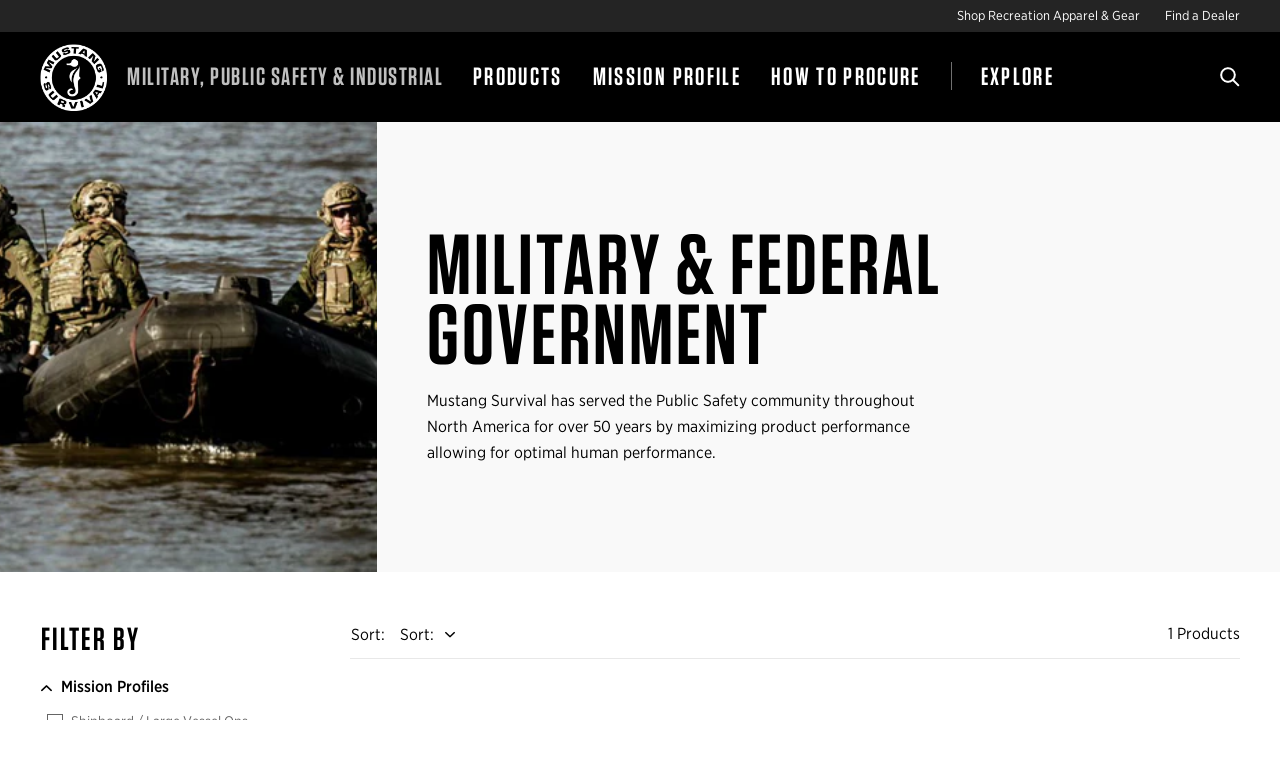

--- FILE ---
content_type: text/html; charset=utf-8
request_url: https://pro.mustangsurvival.com/collections/government/color-grey
body_size: 34284
content:
<!doctype html>
    <!--[if IE 9]> <html class="ie9 no-js" lang="en"><![endif]-->
    <!--[if (gt IE 9)|!(IE)]><!--> <html class="no-js" lang="en"> <!--<![endif]-->
    
    <head>
	<script id="pandectes-rules">   /* PANDECTES-GDPR: DO NOT MODIFY AUTO GENERATED CODE OF THIS SCRIPT */      window.PandectesSettings = {"store":{"id":65145635050,"plan":"plus","theme":"Mustang - Anchor Sentinel","primaryLocale":"en","adminMode":false,"headless":false,"storefrontRootDomain":"","checkoutRootDomain":"","storefrontAccessToken":""},"tsPublished":1744236552,"declaration":{"showPurpose":false,"showProvider":false,"showDateGenerated":false},"language":{"unpublished":[],"languageMode":"Single","fallbackLanguage":"en","languageDetection":"browser","languagesSupported":[]},"texts":{"managed":{"headerText":{"en":"We respect your privacy"},"consentText":{"en":"This website uses cookies to ensure you have the best experience possible. For more information, please see our Cookie Policy."},"linkText":{"en":"Learn more"},"imprintText":{"en":"Imprint"},"googleLinkText":{"en":"Google's Privacy Terms"},"allowButtonText":{"en":"Accept"},"denyButtonText":{"en":"Decline"},"dismissButtonText":{"en":"Ok"},"leaveSiteButtonText":{"en":"Leave this site"},"preferencesButtonText":{"en":"Preferences"},"cookiePolicyText":{"en":"Cookie policy"},"preferencesPopupTitleText":{"en":"Manage consent preferences"},"preferencesPopupIntroText":{"en":"We use cookies to optimize website functionality, analyze the performance, and provide personalized experience to you. Some cookies are essential to make the website operate and function correctly. Those cookies cannot be disabled. In this window you can manage your preference of cookies."},"preferencesPopupSaveButtonText":{"en":"Save preferences"},"preferencesPopupCloseButtonText":{"en":"Close"},"preferencesPopupAcceptAllButtonText":{"en":"Accept all"},"preferencesPopupRejectAllButtonText":{"en":"Reject all"},"cookiesDetailsText":{"en":"Cookies details"},"preferencesPopupAlwaysAllowedText":{"en":"Always allowed"},"accessSectionParagraphText":{"en":"You have the right to request access to your data at any time."},"accessSectionTitleText":{"en":"Data portability"},"accessSectionAccountInfoActionText":{"en":"Personal data"},"accessSectionDownloadReportActionText":{"en":"Request export"},"accessSectionGDPRRequestsActionText":{"en":"Data subject requests"},"accessSectionOrdersRecordsActionText":{"en":"Orders"},"rectificationSectionParagraphText":{"en":"You have the right to request your data to be updated whenever you think it is appropriate."},"rectificationSectionTitleText":{"en":"Data Rectification"},"rectificationCommentPlaceholder":{"en":"Describe what you want to be updated"},"rectificationCommentValidationError":{"en":"Comment is required"},"rectificationSectionEditAccountActionText":{"en":"Request an update"},"erasureSectionTitleText":{"en":"Right to be forgotten"},"erasureSectionParagraphText":{"en":"You have the right to ask all your data to be erased. After that, you will no longer be able to access your account."},"erasureSectionRequestDeletionActionText":{"en":"Request personal data deletion"},"consentDate":{"en":"Consent date"},"consentId":{"en":"Consent ID"},"consentSectionChangeConsentActionText":{"en":"Change consent preference"},"consentSectionConsentedText":{"en":"You consented to the cookies policy of this website on"},"consentSectionNoConsentText":{"en":"You have not consented to the cookies policy of this website."},"consentSectionTitleText":{"en":"Your cookie consent"},"consentStatus":{"en":"Consent preference"},"confirmationFailureMessage":{"en":"Your request was not verified. Please try again and if problem persists, contact store owner for assistance"},"confirmationFailureTitle":{"en":"A problem occurred"},"confirmationSuccessMessage":{"en":"We will soon get back to you as to your request."},"confirmationSuccessTitle":{"en":"Your request is verified"},"guestsSupportEmailFailureMessage":{"en":"Your request was not submitted. Please try again and if problem persists, contact store owner for assistance."},"guestsSupportEmailFailureTitle":{"en":"A problem occurred"},"guestsSupportEmailPlaceholder":{"en":"E-mail address"},"guestsSupportEmailSuccessMessage":{"en":"If you are registered as a customer of this store, you will soon receive an email with instructions on how to proceed."},"guestsSupportEmailSuccessTitle":{"en":"Thank you for your request"},"guestsSupportEmailValidationError":{"en":"Email is not valid"},"guestsSupportInfoText":{"en":"Please login with your customer account to further proceed."},"submitButton":{"en":"Submit"},"submittingButton":{"en":"Submitting..."},"cancelButton":{"en":"Cancel"},"declIntroText":{"en":"We use cookies to optimize website functionality, analyze the performance, and provide personalized experience to you. Some cookies are essential to make the website operate and function correctly. Those cookies cannot be disabled. In this window you can manage your preference of cookies."},"declName":{"en":"Name"},"declPurpose":{"en":"Purpose"},"declType":{"en":"Type"},"declRetention":{"en":"Retention"},"declProvider":{"en":"Provider"},"declFirstParty":{"en":"First-party"},"declThirdParty":{"en":"Third-party"},"declSeconds":{"en":"seconds"},"declMinutes":{"en":"minutes"},"declHours":{"en":"hours"},"declDays":{"en":"days"},"declMonths":{"en":"months"},"declYears":{"en":"years"},"declSession":{"en":"Session"},"declDomain":{"en":"Domain"},"declPath":{"en":"Path"}},"categories":{"strictlyNecessaryCookiesTitleText":{"en":"Strictly necessary cookies"},"strictlyNecessaryCookiesDescriptionText":{"en":"These cookies are essential in order to enable you to move around the website and use its features, such as accessing secure areas of the website. The website cannot function properly without these cookies."},"functionalityCookiesTitleText":{"en":"Functional cookies"},"functionalityCookiesDescriptionText":{"en":"These cookies enable the site to provide enhanced functionality and personalisation. They may be set by us or by third party providers whose services we have added to our pages. If you do not allow these cookies then some or all of these services may not function properly."},"performanceCookiesTitleText":{"en":"Performance cookies"},"performanceCookiesDescriptionText":{"en":"These cookies enable us to monitor and improve the performance of our website. For example, they allow us to count visits, identify traffic sources and see which parts of the site are most popular."},"targetingCookiesTitleText":{"en":"Targeting cookies"},"targetingCookiesDescriptionText":{"en":"These cookies may be set through our site by our advertising partners. They may be used by those companies to build a profile of your interests and show you relevant adverts on other sites.    They do not store directly personal information, but are based on uniquely identifying your browser and internet device. If you do not allow these cookies, you will experience less targeted advertising."},"unclassifiedCookiesTitleText":{"en":"Unclassified cookies"},"unclassifiedCookiesDescriptionText":{"en":"Unclassified cookies are cookies that we are in the process of classifying, together with the providers of individual cookies."}},"auto":{}},"library":{"previewMode":false,"fadeInTimeout":0,"defaultBlocked":7,"showLink":true,"showImprintLink":false,"showGoogleLink":false,"enabled":true,"cookie":{"expiryDays":365,"secure":true},"dismissOnScroll":false,"dismissOnWindowClick":false,"dismissOnTimeout":false,"palette":{"popup":{"background":"#FFFFFF","backgroundForCalculations":{"a":1,"b":255,"g":255,"r":255},"text":"#000000"},"button":{"background":"#000000","backgroundForCalculations":{"a":1,"b":0,"g":0,"r":0},"text":"#FFFFFF","textForCalculation":{"a":1,"b":255,"g":255,"r":255},"border":"transparent"}},"content":{"href":"https://mustang-survival-mps.myshopify.com/policies/privacy-policy","close":"&#10005;","target":"","logo":""},"window":"<div role=\"dialog\" aria-live=\"polite\" aria-label=\"cookieconsent\" aria-describedby=\"cookieconsent:desc\" id=\"pandectes-banner\" class=\"cc-window-wrapper cc-overlay-wrapper\"><div class=\"pd-cookie-banner-window cc-window {{classes}}\"><!--googleoff: all-->{{children}}<!--googleon: all--></div></div>","compliance":{"opt-both":"<div class=\"cc-compliance cc-highlight\">{{deny}}{{allow}}</div>"},"type":"opt-both","layouts":{"basic":"{{messagelink}}{{compliance}}{{close}}"},"position":"overlay","theme":"block","revokable":false,"animateRevokable":false,"static":false,"autoAttach":true,"hasTransition":true,"blacklistPage":[""],"elements":{"close":"<button aria-label=\"dismiss cookie message\" type=\"button\" tabindex=\"0\" class=\"cc-close\">{{close}}</button>","dismiss":"<button aria-label=\"dismiss cookie message\" type=\"button\" tabindex=\"0\" class=\"cc-btn cc-btn-decision cc-dismiss\">{{dismiss}}</button>","allow":"<button aria-label=\"allow cookies\" type=\"button\" tabindex=\"0\" class=\"cc-btn cc-btn-decision cc-allow\">{{allow}}</button>","deny":"<button aria-label=\"deny cookies\" type=\"button\" tabindex=\"0\" class=\"cc-btn cc-btn-decision cc-deny\">{{deny}}</button>","preferences":"<button aria-label=\"settings cookies\" tabindex=\"0\" type=\"button\" class=\"cc-btn cc-settings\" onclick=\"Pandectes.fn.openPreferences()\">{{preferences}}</button>"}},"geolocation":{"brOnly":false,"caOnly":false,"euOnly":false},"dsr":{"guestsSupport":false,"accessSectionDownloadReportAuto":false},"banner":{"resetTs":1656620475,"extraCss":"        .cc-banner-logo {max-width: 24em!important;}    @media(min-width: 768px) {.cc-window.cc-floating{max-width: 24em!important;width: 24em!important;}}    .cc-message, .pd-cookie-banner-window .cc-header, .cc-logo {text-align: left}    .cc-window-wrapper{z-index: 2147483647;-webkit-transition: opacity 1s ease;  transition: opacity 1s ease;}    .cc-window{z-index: 2147483647;font-family: inherit;}    .pd-cookie-banner-window .cc-header{font-family: inherit;}    .pd-cp-ui{font-family: inherit; background-color: #FFFFFF;color:#000000;}    button.pd-cp-btn, a.pd-cp-btn{background-color:#000000;color:#FFFFFF!important;}    input + .pd-cp-preferences-slider{background-color: rgba(0, 0, 0, 0.3)}    .pd-cp-scrolling-section::-webkit-scrollbar{background-color: rgba(0, 0, 0, 0.3)}    input:checked + .pd-cp-preferences-slider{background-color: rgba(0, 0, 0, 1)}    .pd-cp-scrolling-section::-webkit-scrollbar-thumb {background-color: rgba(0, 0, 0, 1)}    .pd-cp-ui-close{color:#000000;}    .pd-cp-preferences-slider:before{background-color: #FFFFFF}    .pd-cp-title:before {border-color: #000000!important}    .pd-cp-preferences-slider{background-color:#000000}    .pd-cp-toggle{color:#000000!important}    @media(max-width:699px) {.pd-cp-ui-close-top svg {fill: #000000}}    .pd-cp-toggle:hover,.pd-cp-toggle:visited,.pd-cp-toggle:active{color:#000000!important}    .pd-cookie-banner-window {box-shadow: 0 0 18px rgb(0 0 0 / 20%);}  .cc-btn {    font-family: \"Gotham Narrow A\",\"Gotham Narrow B\",Helvetica,Verdana;    font-size: 16px;    font-weight: 500;    line-height: 1;    text-transform: uppercase;    letter-spacing: 0.03125em;     padding: 13px 37px 12px;    transition: color 0.1s ease-in,background-color 0.1s ease-in;   border: 2px solid #fff;}.cc-accept {order: 1;}.cc-deny {order: 2;}.cc-btn + .cc-btn {    margin-right: 0.5em;}.cc-header {  font-family: \"Tungsten A\",\"Tungsten B\",Tahoma,Arial;    font-size: 28px;    font-weight: 600;    text-transform: uppercase;    line-height: 1;}.cc-compliance .cc-btn.cc-btn-decision:hover {   background-color: #fff !important;    color: #222 !important;   border: 2px solid #222;}.cc-message {  font-family: \"Gotham Narrow A\",\"Gotham Narrow B\",Helvetica,Verdana;    font-style: normal;    font-weight: 400;    font-size: 16px;    line-height: 1.5;padding-bottom: 20px;}","customJavascript":{},"showPoweredBy":false,"logoHeight":40,"hybridStrict":false,"cookiesBlockedByDefault":"7","isActive":true,"implicitSavePreferences":false,"cookieIcon":false,"blockBots":false,"showCookiesDetails":false,"hasTransition":true,"blockingPage":false,"showOnlyLandingPage":false,"leaveSiteUrl":"https://www.google.com","linkRespectStoreLang":false},"cookies":{"0":[{"name":"_secure_session_id","type":"http","domain":"mustang-survival-mps.myshopify.com","path":"/","provider":"Shopify","firstParty":true,"retention":"1 year(s)","expires":1,"unit":"declYears","purpose":{"en":"Used in connection with navigation through a storefront."}},{"name":"secure_customer_sig","type":"http","domain":"mustang-survival-mps.myshopify.com","path":"/","provider":"Shopify","firstParty":true,"retention":"1 year(s)","expires":1,"unit":"declYears","purpose":{"en":"Used in connection with customer login."}}],"1":[{"name":"_pandectes_gdpr","type":"http","domain":"mustang-survival-mps.myshopify.com","path":"/","provider":"Pandectes","firstParty":true,"retention":"1 year(s)","expires":1,"unit":"declYears","purpose":{"en":"Used for the functionality of the cookies consent banner."}},{"name":"_shopify_s","type":"http","domain":".mustang-survival-mps.myshopify.com","path":"/","provider":"Shopify","firstParty":true,"retention":"1 year(s)","expires":1,"unit":"declYears","purpose":{"en":"Shopify analytics."}},{"name":"_shopify_y","type":"http","domain":".mustang-survival-mps.myshopify.com","path":"/","provider":"Shopify","firstParty":true,"retention":"1 year(s)","expires":1,"unit":"declYears","purpose":{"en":"Shopify analytics."}},{"name":"_shopify_sa_t","type":"http","domain":".mustang-survival-mps.myshopify.com","path":"/","provider":"Shopify","firstParty":true,"retention":"1 year(s)","expires":1,"unit":"declYears","purpose":{"en":"Shopify analytics relating to marketing & referrals."}},{"name":"_s","type":"http","domain":".mustang-survival-mps.myshopify.com","path":"/","provider":"Shopify","firstParty":true,"retention":"1 year(s)","expires":1,"unit":"declYears","purpose":{"en":"Shopify analytics."}},{"name":"_orig_referrer","type":"http","domain":".mustang-survival-mps.myshopify.com","path":"/","provider":"Shopify","firstParty":true,"retention":"1 year(s)","expires":1,"unit":"declYears","purpose":{"en":"Tracks landing pages."}},{"name":"_landing_page","type":"http","domain":".mustang-survival-mps.myshopify.com","path":"/","provider":"Shopify","firstParty":true,"retention":"1 year(s)","expires":1,"unit":"declYears","purpose":{"en":"Tracks landing pages."}},{"name":"_shopify_sa_p","type":"http","domain":".mustang-survival-mps.myshopify.com","path":"/","provider":"Shopify","firstParty":true,"retention":"1 year(s)","expires":1,"unit":"declYears","purpose":{"en":"Shopify analytics relating to marketing & referrals."}},{"name":"_y","type":"http","domain":".mustang-survival-mps.myshopify.com","path":"/","provider":"Shopify","firstParty":true,"retention":"1 year(s)","expires":1,"unit":"declYears","purpose":{"en":"Shopify analytics."}}],"2":[],"4":[],"8":[{"name":"localization","type":"http","domain":"mustang-survival-mps.myshopify.com","path":"/","provider":"Unknown","firstParty":true,"retention":"1 year(s)","expires":1,"unit":"declYears","purpose":{"en":""}}]},"blocker":{"isActive":false,"googleConsentMode":{"id":"","analyticsId":"","isActive":false,"adStorageCategory":4,"analyticsStorageCategory":2,"personalizationStorageCategory":1,"functionalityStorageCategory":1,"customEvent":true,"securityStorageCategory":0,"redactData":true,"urlPassthrough":false},"facebookPixel":{"id":"","isActive":false,"ldu":false},"microsoft":{},"rakuten":{"isActive":false,"cmp":false,"ccpa":false},"defaultBlocked":7,"patterns":{"whiteList":[],"blackList":{"1":[],"2":[],"4":[],"8":[]},"iframesWhiteList":[],"iframesBlackList":{"1":[],"2":[],"4":[],"8":[]},"beaconsWhiteList":[],"beaconsBlackList":{"1":[],"2":[],"4":[],"8":[]}}}}      !function(){"use strict";window.PandectesRules=window.PandectesRules||{},window.PandectesRules.manualBlacklist={1:[],2:[],4:[]},window.PandectesRules.blacklistedIFrames={1:[],2:[],4:[]},window.PandectesRules.blacklistedCss={1:[],2:[],4:[]},window.PandectesRules.blacklistedBeacons={1:[],2:[],4:[]};var e="javascript/blocked";function t(e){return new RegExp(e.replace(/[/\\.+?$()]/g,"\\$&").replace("*","(.*)"))}var n=function(e){var t=arguments.length>1&&void 0!==arguments[1]?arguments[1]:"log";new URLSearchParams(window.location.search).get("log")&&console[t]("PandectesRules: ".concat(e))};function a(e){var t=document.createElement("script");t.async=!0,t.src=e,document.head.appendChild(t)}function r(e,t){var n=Object.keys(e);if(Object.getOwnPropertySymbols){var a=Object.getOwnPropertySymbols(e);t&&(a=a.filter((function(t){return Object.getOwnPropertyDescriptor(e,t).enumerable}))),n.push.apply(n,a)}return n}function o(e){for(var t=1;t<arguments.length;t++){var n=null!=arguments[t]?arguments[t]:{};t%2?r(Object(n),!0).forEach((function(t){s(e,t,n[t])})):Object.getOwnPropertyDescriptors?Object.defineProperties(e,Object.getOwnPropertyDescriptors(n)):r(Object(n)).forEach((function(t){Object.defineProperty(e,t,Object.getOwnPropertyDescriptor(n,t))}))}return e}function i(e){var t=function(e,t){if("object"!=typeof e||!e)return e;var n=e[Symbol.toPrimitive];if(void 0!==n){var a=n.call(e,t||"default");if("object"!=typeof a)return a;throw new TypeError("@@toPrimitive must return a primitive value.")}return("string"===t?String:Number)(e)}(e,"string");return"symbol"==typeof t?t:t+""}function s(e,t,n){return(t=i(t))in e?Object.defineProperty(e,t,{value:n,enumerable:!0,configurable:!0,writable:!0}):e[t]=n,e}function c(e,t){return function(e){if(Array.isArray(e))return e}(e)||function(e,t){var n=null==e?null:"undefined"!=typeof Symbol&&e[Symbol.iterator]||e["@@iterator"];if(null!=n){var a,r,o,i,s=[],c=!0,l=!1;try{if(o=(n=n.call(e)).next,0===t){if(Object(n)!==n)return;c=!1}else for(;!(c=(a=o.call(n)).done)&&(s.push(a.value),s.length!==t);c=!0);}catch(e){l=!0,r=e}finally{try{if(!c&&null!=n.return&&(i=n.return(),Object(i)!==i))return}finally{if(l)throw r}}return s}}(e,t)||d(e,t)||function(){throw new TypeError("Invalid attempt to destructure non-iterable instance.\nIn order to be iterable, non-array objects must have a [Symbol.iterator]() method.")}()}function l(e){return function(e){if(Array.isArray(e))return u(e)}(e)||function(e){if("undefined"!=typeof Symbol&&null!=e[Symbol.iterator]||null!=e["@@iterator"])return Array.from(e)}(e)||d(e)||function(){throw new TypeError("Invalid attempt to spread non-iterable instance.\nIn order to be iterable, non-array objects must have a [Symbol.iterator]() method.")}()}function d(e,t){if(e){if("string"==typeof e)return u(e,t);var n=Object.prototype.toString.call(e).slice(8,-1);return"Object"===n&&e.constructor&&(n=e.constructor.name),"Map"===n||"Set"===n?Array.from(e):"Arguments"===n||/^(?:Ui|I)nt(?:8|16|32)(?:Clamped)?Array$/.test(n)?u(e,t):void 0}}function u(e,t){(null==t||t>e.length)&&(t=e.length);for(var n=0,a=new Array(t);n<t;n++)a[n]=e[n];return a}var f=window.PandectesRulesSettings||window.PandectesSettings,g=!(void 0===window.dataLayer||!Array.isArray(window.dataLayer)||!window.dataLayer.some((function(e){return"pandectes_full_scan"===e.event}))),p=function(){var e,t=arguments.length>0&&void 0!==arguments[0]?arguments[0]:"_pandectes_gdpr",n=("; "+document.cookie).split("; "+t+"=");if(n.length<2)e={};else{var a=n.pop().split(";");e=window.atob(a.shift())}var r=function(e){try{return JSON.parse(e)}catch(e){return!1}}(e);return!1!==r?r:e}(),y=f.banner.isActive,h=f.blocker,w=h.defaultBlocked,v=h.patterns,m=p&&null!==p.preferences&&void 0!==p.preferences?p.preferences:null,b=g?0:y?null===m?w:m:0,_={1:!(1&b),2:!(2&b),4:!(4&b)},k=v.blackList,S=v.whiteList,L=v.iframesBlackList,C=v.iframesWhiteList,A=v.beaconsBlackList,P=v.beaconsWhiteList,O={blackList:[],whiteList:[],iframesBlackList:{1:[],2:[],4:[],8:[]},iframesWhiteList:[],beaconsBlackList:{1:[],2:[],4:[],8:[]},beaconsWhiteList:[]};[1,2,4].map((function(e){var n;_[e]||((n=O.blackList).push.apply(n,l(k[e].length?k[e].map(t):[])),O.iframesBlackList[e]=L[e].length?L[e].map(t):[],O.beaconsBlackList[e]=A[e].length?A[e].map(t):[])})),O.whiteList=S.length?S.map(t):[],O.iframesWhiteList=C.length?C.map(t):[],O.beaconsWhiteList=P.length?P.map(t):[];var E={scripts:[],iframes:{1:[],2:[],4:[]},beacons:{1:[],2:[],4:[]},css:{1:[],2:[],4:[]}},I=function(t,n){return t&&(!n||n!==e)&&(!O.blackList||O.blackList.some((function(e){return e.test(t)})))&&(!O.whiteList||O.whiteList.every((function(e){return!e.test(t)})))},j=function(e,t){var n=O.iframesBlackList[t],a=O.iframesWhiteList;return e&&(!n||n.some((function(t){return t.test(e)})))&&(!a||a.every((function(t){return!t.test(e)})))},B=function(e,t){var n=O.beaconsBlackList[t],a=O.beaconsWhiteList;return e&&(!n||n.some((function(t){return t.test(e)})))&&(!a||a.every((function(t){return!t.test(e)})))},T=new MutationObserver((function(e){for(var t=0;t<e.length;t++)for(var n=e[t].addedNodes,a=0;a<n.length;a++){var r=n[a],o=r.dataset&&r.dataset.cookiecategory;if(1===r.nodeType&&"LINK"===r.tagName){var i=r.dataset&&r.dataset.href;if(i&&o)switch(o){case"functionality":case"C0001":E.css[1].push(i);break;case"performance":case"C0002":E.css[2].push(i);break;case"targeting":case"C0003":E.css[4].push(i)}}}})),R=new MutationObserver((function(t){for(var a=0;a<t.length;a++)for(var r=t[a].addedNodes,o=function(){var t=r[i],a=t.src||t.dataset&&t.dataset.src,o=t.dataset&&t.dataset.cookiecategory;if(1===t.nodeType&&"IFRAME"===t.tagName){if(a){var s=!1;j(a,1)||"functionality"===o||"C0001"===o?(s=!0,E.iframes[1].push(a)):j(a,2)||"performance"===o||"C0002"===o?(s=!0,E.iframes[2].push(a)):(j(a,4)||"targeting"===o||"C0003"===o)&&(s=!0,E.iframes[4].push(a)),s&&(t.removeAttribute("src"),t.setAttribute("data-src",a))}}else if(1===t.nodeType&&"IMG"===t.tagName){if(a){var c=!1;B(a,1)?(c=!0,E.beacons[1].push(a)):B(a,2)?(c=!0,E.beacons[2].push(a)):B(a,4)&&(c=!0,E.beacons[4].push(a)),c&&(t.removeAttribute("src"),t.setAttribute("data-src",a))}}else if(1===t.nodeType&&"SCRIPT"===t.tagName){var l=t.type,d=!1;if(I(a,l)?(n("rule blocked: ".concat(a)),d=!0):a&&o?n("manually blocked @ ".concat(o,": ").concat(a)):o&&n("manually blocked @ ".concat(o,": inline code")),d){E.scripts.push([t,l]),t.type=e;t.addEventListener("beforescriptexecute",(function n(a){t.getAttribute("type")===e&&a.preventDefault(),t.removeEventListener("beforescriptexecute",n)})),t.parentElement&&t.parentElement.removeChild(t)}}},i=0;i<r.length;i++)o()})),D=document.createElement,z={src:Object.getOwnPropertyDescriptor(HTMLScriptElement.prototype,"src"),type:Object.getOwnPropertyDescriptor(HTMLScriptElement.prototype,"type")};window.PandectesRules.unblockCss=function(e){var t=E.css[e]||[];t.length&&n("Unblocking CSS for ".concat(e)),t.forEach((function(e){var t=document.querySelector('link[data-href^="'.concat(e,'"]'));t.removeAttribute("data-href"),t.href=e})),E.css[e]=[]},window.PandectesRules.unblockIFrames=function(e){var t=E.iframes[e]||[];t.length&&n("Unblocking IFrames for ".concat(e)),O.iframesBlackList[e]=[],t.forEach((function(e){var t=document.querySelector('iframe[data-src^="'.concat(e,'"]'));t.removeAttribute("data-src"),t.src=e})),E.iframes[e]=[]},window.PandectesRules.unblockBeacons=function(e){var t=E.beacons[e]||[];t.length&&n("Unblocking Beacons for ".concat(e)),O.beaconsBlackList[e]=[],t.forEach((function(e){var t=document.querySelector('img[data-src^="'.concat(e,'"]'));t.removeAttribute("data-src"),t.src=e})),E.beacons[e]=[]},window.PandectesRules.unblockInlineScripts=function(e){var t=1===e?"functionality":2===e?"performance":"targeting",a=document.querySelectorAll('script[type="javascript/blocked"][data-cookiecategory="'.concat(t,'"]'));n("unblockInlineScripts: ".concat(a.length," in ").concat(t)),a.forEach((function(e){var t=document.createElement("script");t.type="text/javascript",e.hasAttribute("src")?t.src=e.getAttribute("src"):t.textContent=e.textContent,document.head.appendChild(t),e.parentNode.removeChild(e)}))},window.PandectesRules.unblockInlineCss=function(e){var t=1===e?"functionality":2===e?"performance":"targeting",a=document.querySelectorAll('link[data-cookiecategory="'.concat(t,'"]'));n("unblockInlineCss: ".concat(a.length," in ").concat(t)),a.forEach((function(e){e.href=e.getAttribute("data-href")}))},window.PandectesRules.unblock=function(e){e.length<1?(O.blackList=[],O.whiteList=[],O.iframesBlackList=[],O.iframesWhiteList=[]):(O.blackList&&(O.blackList=O.blackList.filter((function(t){return e.every((function(e){return"string"==typeof e?!t.test(e):e instanceof RegExp?t.toString()!==e.toString():void 0}))}))),O.whiteList&&(O.whiteList=[].concat(l(O.whiteList),l(e.map((function(e){if("string"==typeof e){var n=".*"+t(e)+".*";if(O.whiteList.every((function(e){return e.toString()!==n.toString()})))return new RegExp(n)}else if(e instanceof RegExp&&O.whiteList.every((function(t){return t.toString()!==e.toString()})))return e;return null})).filter(Boolean)))));var a=0;l(E.scripts).forEach((function(e,t){var n=c(e,2),r=n[0],o=n[1];if(function(e){var t=e.getAttribute("src");return O.blackList&&O.blackList.every((function(e){return!e.test(t)}))||O.whiteList&&O.whiteList.some((function(e){return e.test(t)}))}(r)){for(var i=document.createElement("script"),s=0;s<r.attributes.length;s++){var l=r.attributes[s];"src"!==l.name&&"type"!==l.name&&i.setAttribute(l.name,r.attributes[s].value)}i.setAttribute("src",r.src),i.setAttribute("type",o||"application/javascript"),document.head.appendChild(i),E.scripts.splice(t-a,1),a++}})),0==O.blackList.length&&0===O.iframesBlackList[1].length&&0===O.iframesBlackList[2].length&&0===O.iframesBlackList[4].length&&0===O.beaconsBlackList[1].length&&0===O.beaconsBlackList[2].length&&0===O.beaconsBlackList[4].length&&(n("Disconnecting observers"),R.disconnect(),T.disconnect())};var x=f.store,M=x.adminMode,N=x.headless,U=x.storefrontRootDomain,q=x.checkoutRootDomain,F=x.storefrontAccessToken,W=f.banner.isActive,H=f.blocker.defaultBlocked;W&&function(e){if(window.Shopify&&window.Shopify.customerPrivacy)e();else{var t=null;window.Shopify&&window.Shopify.loadFeatures&&window.Shopify.trackingConsent?e():t=setInterval((function(){window.Shopify&&window.Shopify.loadFeatures&&(clearInterval(t),window.Shopify.loadFeatures([{name:"consent-tracking-api",version:"0.1"}],(function(t){t?n("Shopify.customerPrivacy API - failed to load"):(n("shouldShowBanner() -> ".concat(window.Shopify.trackingConsent.shouldShowBanner()," | saleOfDataRegion() -> ").concat(window.Shopify.trackingConsent.saleOfDataRegion())),e())})))}),10)}}((function(){!function(){var e=window.Shopify.trackingConsent;if(!1!==e.shouldShowBanner()||null!==m||7!==H)try{var t=M&&!(window.Shopify&&window.Shopify.AdminBarInjector),a={preferences:!(1&b)||g||t,analytics:!(2&b)||g||t,marketing:!(4&b)||g||t};N&&(a.headlessStorefront=!0,a.storefrontRootDomain=null!=U&&U.length?U:window.location.hostname,a.checkoutRootDomain=null!=q&&q.length?q:"checkout.".concat(window.location.hostname),a.storefrontAccessToken=null!=F&&F.length?F:""),e.firstPartyMarketingAllowed()===a.marketing&&e.analyticsProcessingAllowed()===a.analytics&&e.preferencesProcessingAllowed()===a.preferences||e.setTrackingConsent(a,(function(e){e&&e.error?n("Shopify.customerPrivacy API - failed to setTrackingConsent"):n("setTrackingConsent(".concat(JSON.stringify(a),")"))}))}catch(e){n("Shopify.customerPrivacy API - exception")}}(),function(){if(N){var e=window.Shopify.trackingConsent,t=e.currentVisitorConsent();if(navigator.globalPrivacyControl&&""===t.sale_of_data){var a={sale_of_data:!1,headlessStorefront:!0};a.storefrontRootDomain=null!=U&&U.length?U:window.location.hostname,a.checkoutRootDomain=null!=q&&q.length?q:"checkout.".concat(window.location.hostname),a.storefrontAccessToken=null!=F&&F.length?F:"",e.setTrackingConsent(a,(function(e){e&&e.error?n("Shopify.customerPrivacy API - failed to setTrackingConsent({".concat(JSON.stringify(a),")")):n("setTrackingConsent(".concat(JSON.stringify(a),")"))}))}}}()}));var G=["AT","BE","BG","HR","CY","CZ","DK","EE","FI","FR","DE","GR","HU","IE","IT","LV","LT","LU","MT","NL","PL","PT","RO","SK","SI","ES","SE","GB","LI","NO","IS"],J="[Pandectes :: Google Consent Mode debug]:";function V(){var e=arguments.length<=0?void 0:arguments[0],t=arguments.length<=1?void 0:arguments[1],n=arguments.length<=2?void 0:arguments[2];if("consent"!==e)return"config"===e?"config":void 0;var a=n.ad_storage,r=n.ad_user_data,o=n.ad_personalization,i=n.functionality_storage,s=n.analytics_storage,c=n.personalization_storage,l={Command:e,Mode:t,ad_storage:a,ad_user_data:r,ad_personalization:o,functionality_storage:i,analytics_storage:s,personalization_storage:c,security_storage:n.security_storage};return console.table(l),"default"===t&&("denied"===a&&"denied"===r&&"denied"===o&&"denied"===i&&"denied"===s&&"denied"===c||console.warn("".concat(J,' all types in a "default" command should be set to "denied" except for security_storage that should be set to "granted"'))),t}var K=!1,Z=!1;function $(e){e&&("default"===e?(K=!0,Z&&console.warn("".concat(J,' "default" command was sent but there was already an "update" command before it.'))):"update"===e?(Z=!0,K||console.warn("".concat(J,' "update" command was sent but there was no "default" command before it.'))):"config"===e&&(K||console.warn("".concat(J,' a tag read consent state before a "default" command was sent.'))))}var Y=f.banner,Q=Y.isActive,X=Y.hybridStrict,ee=f.geolocation,te=ee.caOnly,ne=void 0!==te&&te,ae=ee.euOnly,re=void 0!==ae&&ae,oe=ee.brOnly,ie=void 0!==oe&&oe,se=ee.jpOnly,ce=void 0!==se&&se,le=ee.thOnly,de=void 0!==le&&le,ue=ee.chOnly,fe=void 0!==ue&&ue,ge=ee.zaOnly,pe=void 0!==ge&&ge,ye=ee.canadaOnly,he=void 0!==ye&&ye,we=ee.globalVisibility,ve=void 0===we||we,me=f.blocker,be=me.defaultBlocked,_e=void 0===be?7:be,ke=me.googleConsentMode,Se=ke.isActive,Le=ke.customEvent,Ce=ke.id,Ae=void 0===Ce?"":Ce,Pe=ke.analyticsId,Oe=void 0===Pe?"":Pe,Ee=ke.adwordsId,Ie=void 0===Ee?"":Ee,je=ke.redactData,Be=ke.urlPassthrough,Te=ke.adStorageCategory,Re=ke.analyticsStorageCategory,De=ke.functionalityStorageCategory,ze=ke.personalizationStorageCategory,xe=ke.securityStorageCategory,Me=ke.dataLayerProperty,Ne=void 0===Me?"dataLayer":Me,Ue=ke.waitForUpdate,qe=void 0===Ue?0:Ue,Fe=ke.useNativeChannel,We=void 0!==Fe&&Fe,He=ke.debugMode,Ge=void 0!==He&&He;function Je(){window[Ne].push(arguments)}window[Ne]=window[Ne]||[];var Ve,Ke,Ze,$e={hasInitialized:!1,useNativeChannel:!1,ads_data_redaction:!1,url_passthrough:!1,data_layer_property:"dataLayer",storage:{ad_storage:"granted",ad_user_data:"granted",ad_personalization:"granted",analytics_storage:"granted",functionality_storage:"granted",personalization_storage:"granted",security_storage:"granted"}};if(Q&&Se){Ge&&(Ve=Ne||"dataLayer",window[Ve].forEach((function(e){$(V.apply(void 0,l(e)))})),window[Ve].push=function(){for(var e=arguments.length,t=new Array(e),n=0;n<e;n++)t[n]=arguments[n];return $(V.apply(void 0,l(t[0]))),Array.prototype.push.apply(this,t)});var Ye=_e&Te?"denied":"granted",Qe=_e&Re?"denied":"granted",Xe=_e&De?"denied":"granted",et=_e&ze?"denied":"granted",tt=_e&xe?"denied":"granted";$e.hasInitialized=!0,$e.useNativeChannel=We,$e.url_passthrough=Be,$e.ads_data_redaction="denied"===Ye&&je,$e.storage.ad_storage=Ye,$e.storage.ad_user_data=Ye,$e.storage.ad_personalization=Ye,$e.storage.analytics_storage=Qe,$e.storage.functionality_storage=Xe,$e.storage.personalization_storage=et,$e.storage.security_storage=tt,$e.data_layer_property=Ne||"dataLayer",Je("set","developer_id.dMTZkMj",!0),$e.ads_data_redaction&&Je("set","ads_data_redaction",$e.ads_data_redaction),$e.url_passthrough&&Je("set","url_passthrough",$e.url_passthrough),function(){var e=b!==_e?{wait_for_update:qe||500}:qe?{wait_for_update:qe}:{};ve&&!X?Je("consent","default",o(o({},$e.storage),e)):(Je("consent","default",o(o(o({},$e.storage),e),{},{region:[].concat(l(re||X?G:[]),l(ne&&!X?["US-CA","US-VA","US-CT","US-UT","US-CO"]:[]),l(ie&&!X?["BR"]:[]),l(ce&&!X?["JP"]:[]),l(he&&!X?["CA"]:[]),l(de&&!X?["TH"]:[]),l(fe&&!X?["CH"]:[]),l(pe&&!X?["ZA"]:[]))})),Je("consent","default",{ad_storage:"granted",ad_user_data:"granted",ad_personalization:"granted",analytics_storage:"granted",functionality_storage:"granted",personalization_storage:"granted",security_storage:"granted"}));if(null!==m){var t=b&Te?"denied":"granted",n=b&Re?"denied":"granted",r=b&De?"denied":"granted",i=b&ze?"denied":"granted",s=b&xe?"denied":"granted";$e.storage.ad_storage=t,$e.storage.ad_user_data=t,$e.storage.ad_personalization=t,$e.storage.analytics_storage=n,$e.storage.functionality_storage=r,$e.storage.personalization_storage=i,$e.storage.security_storage=s,Je("consent","update",$e.storage)}(Ae.length||Oe.length||Ie.length)&&(window[$e.data_layer_property].push({"pandectes.start":(new Date).getTime(),event:"pandectes-rules.min.js"}),(Oe.length||Ie.length)&&Je("js",new Date));var c="https://www.googletagmanager.com";if(Ae.length){var d=Ae.split(",");window[$e.data_layer_property].push({"gtm.start":(new Date).getTime(),event:"gtm.js"});for(var u=0;u<d.length;u++){var f="dataLayer"!==$e.data_layer_property?"&l=".concat($e.data_layer_property):"";a("".concat(c,"/gtm.js?id=").concat(d[u].trim()).concat(f))}}if(Oe.length)for(var g=Oe.split(","),p=0;p<g.length;p++){var y=g[p].trim();y.length&&(a("".concat(c,"/gtag/js?id=").concat(y)),Je("config",y,{send_page_view:!1}))}if(Ie.length)for(var h=Ie.split(","),w=0;w<h.length;w++){var v=h[w].trim();v.length&&(a("".concat(c,"/gtag/js?id=").concat(v)),Je("config",v,{allow_enhanced_conversions:!0}))}}()}Q&&Le&&(Ze={event:"Pandectes_Consent_Update",pandectes_status:7===(Ke=b)?"deny":0===Ke?"allow":"mixed",pandectes_categories:{C0000:"allow",C0001:_[1]?"allow":"deny",C0002:_[2]?"allow":"deny",C0003:_[4]?"allow":"deny"}},window[Ne].push(Ze),null!==m&&function(e){if(window.Shopify&&window.Shopify.analytics)e();else{var t=null;window.Shopify&&window.Shopify.analytics?e():t=setInterval((function(){window.Shopify&&window.Shopify.analytics&&(clearInterval(t),e())}),10)}}((function(){window.Shopify.analytics.publish("Pandectes_Consent_Update",Ze)})));var nt=f.blocker,at=nt.klaviyoIsActive,rt=nt.googleConsentMode.adStorageCategory;at&&window.addEventListener("PandectesEvent_OnConsent",(function(e){var t=e.detail.preferences;if(null!=t){var n=t&rt?"denied":"granted";void 0!==window.klaviyo&&window.klaviyo.isIdentified()&&window.klaviyo.push(["identify",{ad_personalization:n,ad_user_data:n}])}})),f.banner.revokableTrigger&&(window.onload=function(){document.querySelectorAll('[href*="#reopenBanner"]').forEach((function(e){e.onclick=function(e){e.preventDefault(),window.Pandectes.fn.revokeConsent()}}))});var ot=f.banner.isActive,it=f.blocker,st=it.defaultBlocked,ct=void 0===st?7:st,lt=it.microsoft,dt=lt.isActive,ut=lt.uetTags,ft=lt.dataLayerProperty,gt=void 0===ft?"uetq":ft,pt={hasInitialized:!1,data_layer_property:"uetq",storage:{ad_storage:"granted"}};if(window[gt]=window[gt]||[],dt&&bt("_uetmsdns","1",365),ot&&dt){var yt=4&ct?"denied":"granted";if(pt.hasInitialized=!0,pt.storage.ad_storage=yt,window[gt].push("consent","default",pt.storage),"granted"==yt&&(bt("_uetmsdns","0",365),console.log("setting cookie")),null!==m){var ht=4&b?"denied":"granted";pt.storage.ad_storage=ht,window[gt].push("consent","update",pt.storage),"granted"===ht&&bt("_uetmsdns","0",365)}if(ut.length)for(var wt=ut.split(","),vt=0;vt<wt.length;vt++)wt[vt].trim().length&&mt(wt[vt])}function mt(e){var t=document.createElement("script");t.type="text/javascript",t.src="//bat.bing.com/bat.js",t.onload=function(){var t={ti:e};t.q=window.uetq,window.uetq=new UET(t),window.uetq.push("consent","default",{ad_storage:"denied"}),window[gt].push("pageLoad")},document.head.appendChild(t)}function bt(e,t,n){var a=new Date;a.setTime(a.getTime()+24*n*60*60*1e3);var r="expires="+a.toUTCString();document.cookie="".concat(e,"=").concat(t,"; ").concat(r,"; path=/; secure; samesite=strict")}window.PandectesRules.gcm=$e;var _t=f.banner.isActive,kt=f.blocker.isActive;n("Prefs: ".concat(b," | Banner: ").concat(_t?"on":"off"," | Blocker: ").concat(kt?"on":"off"));var St=null===m&&/\/checkouts\//.test(window.location.pathname);0!==b&&!1===g&&kt&&!St&&(n("Blocker will execute"),document.createElement=function(){for(var t=arguments.length,n=new Array(t),a=0;a<t;a++)n[a]=arguments[a];if("script"!==n[0].toLowerCase())return D.bind?D.bind(document).apply(void 0,n):D;var r=D.bind(document).apply(void 0,n);try{Object.defineProperties(r,{src:o(o({},z.src),{},{set:function(t){I(t,r.type)&&z.type.set.call(this,e),z.src.set.call(this,t)}}),type:o(o({},z.type),{},{get:function(){var t=z.type.get.call(this);return t===e||I(this.src,t)?null:t},set:function(t){var n=I(r.src,r.type)?e:t;z.type.set.call(this,n)}})}),r.setAttribute=function(t,n){if("type"===t){var a=I(r.src,r.type)?e:n;z.type.set.call(r,a)}else"src"===t?(I(n,r.type)&&z.type.set.call(r,e),z.src.set.call(r,n)):HTMLScriptElement.prototype.setAttribute.call(r,t,n)}}catch(e){console.warn("Yett: unable to prevent script execution for script src ",r.src,".\n",'A likely cause would be because you are using a third-party browser extension that monkey patches the "document.createElement" function.')}return r},R.observe(document.documentElement,{childList:!0,subtree:!0}),T.observe(document.documentElement,{childList:!0,subtree:!0}))}();
</script>
        
    
        <meta charset="utf-8">
        <meta http-equiv="X-UA-Compatible" content="IE=edge">
        <meta name="viewport" content="width=device-width,initial-scale=1">
        <meta name="theme-color" content="#c4cdd5">
        
        
            <link rel="canonical" href="https://pro.mustangsurvival.com/collections/government/color-grey">
          
    
         <link rel="shortcut icon" href="//pro.mustangsurvival.com/cdn/shop/files/MSFav_256x256_e39c03a6-8a1d-43c9-88a9-4bf4029c3837.webp?crop=center&height=32&v=1667259613&width=32" type="image/png"><title>Mustang Survival Government Contracts | Serving Federal Agencies Throughout North America
&ndash; Tagged &quot;color-grey&quot;&ndash; Mustang Survival PRO</title><meta name="description" content="Mustang Survival has served the Public Safety community throughout North America for over 50 years by maximizing product performance allowing for optimal human performance."><link rel="preconnect" href="https://www.youtube.com">
        <link rel="preconnect" href="https://ajax.googleapis.com">
    
        <link rel="stylesheet" type="text/css" href="https://cloud.typography.com/6786838/6418012/css/fonts.css" />
        <script src="//geoip-js.com/js/apis/geoip2/v2.1/geoip2.js" type="text/javascript" defer="defer"></script>
    
        







<meta property="og:site_name" content="Mustang Survival PRO">
<meta property="og:url" content="https://pro.mustangsurvival.com/collections/government/color-grey">
<meta property="og:title" content="Military & Federal Government">
<meta property="og:type" content="product.group">
<meta property="og:description" content="Mustang Survival has served the Public Safety community throughout North America for over 50 years by maximizing product performance allowing for optimal human performance."><meta property="og:image" content="http://pro.mustangsurvival.com/cdn/shop/collections/Military_personnel_in_raft_1200x630.png?v=1664396834">
            <meta property="og:image:secure_url" content="https://pro.mustangsurvival.com/cdn/shop/collections/Military_personnel_in_raft_1200x630.png?v=1664396834">
            <meta property="og:image:width" content="1200" />
            <meta property="og:image:height" content="630" />
            <meta property="og:image:aspect_ratio" content="0" />
            <meta property="og:image:alt" content="Military personnel completing a water approach 80x80">

<meta name="twitter:site" content="@mustangsurvival">
<meta name="twitter:card" content="summary_large_image">
<meta name="twitter:title" content="Military & Federal Government">
<meta name="twitter:description" content="Mustang Survival has served the Public Safety community throughout North America for over 50 years by maximizing product performance allowing for optimal human performance.">

    
        
    
        <link type="text/css" href="//pro.mustangsurvival.com/cdn/shop/t/24/assets/app.css?v=162360029450671047331744222521" rel="stylesheet">



    
        <script>
            document.documentElement.className = document.documentElement.className.replace('no-js', '');
    
            window.theme = {
                strings: {
                    addToCart: "Add to Cart",
                    soldOut: "Sold Out",
                    unavailable: "Unavailable",
                    preOrder: "Pre Order"
                },
                moneyFormat: "${{amount}}"
            };
    
            
        </script>
    
        
        
    
        <script>
            window.translations = {
                modalSuccessMessage       : "Added To Your Cart",
                addToCart                 : "Add to Cart",
                preOrder                  : "Pre Order",
                addedToCart               : "Added",
                addingToCart              : "Adding...",
                soldOut                   : "Sold Out",
                notFreeShippingMessage    : "away from free shipping",
                freeShippingMessage       : "You qualify for free shipping",
                shortQuantity             : "Qty",
                finalSaleLabel            : "Final Sale",
                finalSaleMessage          : "This item is final sale. No returns or exchanges allowed on this item.",
                itemCountOne              : "item",
                itemCountOther            : "items",
                subTotalLabel             : "Subtotal",
                cartProductRemovedMessage : "has been removed from your cart.",
                cartUndoLabel             : "Undo",
                cartEmpty                 : "Your cart is currently empty."
            };
    
            if ( "en" == 'fr') {
                window.localeUrl = '/fr';
            } else {
                window.localeUrl = '';
            }
        </script>
    
        <div id="shopify-section-swatches--color" class="shopify-section"><style type="text/css">.swatch__option input[value='Admiral - Mahi Yellow'] + label .form__option-label-inner {background-image:url("https://cdn.accentuate.io/64910426328/1765384942862/Admiral_-_Mahi_Yellow.jpg?v=1765384942862");
                background-size: 109%;}.swatch__option input[value=''] + label .form__option-label-inner {position: relative;}.swatch__option input[value='Admiral - Red'] + label .form__option-label-inner {background-image:url("https://cdn.accentuate.io/64910426328/1765384943700/Admiral_-_Red.jpg?v=1765384943700");
                background-size: 109%;}.swatch__option input[value='Brown'] + label .form__option-label-inner {background-color: #6f4a2c;position: relative;}.swatch__option input[value='Purple'] + label .form__option-label-inner {background-color: #632d64;position: relative;}.swatch__option input[value='White'] + label .form__option-label-inner {background-color: #e5e7e6;position: relative;}.swatch__option input[value='Admiral Gray'] + label .form__option-label-inner {background-color: #595e68;position: relative;}.swatch__option input[value='Admiral Gray - Coral Quartz'] + label .form__option-label-inner {background-image:url("https://cdn.accentuate.io/64910426328/1765384944668/Admiral_Gray_-_Coral_Quartz.jpg?v=1765384944668");
                background-size: 109%;}.swatch__option input[value='Arctic Blue'] + label .form__option-label-inner {background-color: #017eba;position: relative;}.swatch__option input[value='Azure (Blue)'] + label .form__option-label-inner {background-color: #189fd4;position: relative;}.swatch__option input[value='Black'] + label .form__option-label-inner {background-color: #000000;position: relative;}.swatch__option input[value='Black-Azure'] + label .form__option-label-inner {background-image:url("https://cdn.accentuate.io/64910426328/1765384945290/Black-Azure.jpg?v=1765384945290");
                background-size: 109%;}.swatch__option input[value='Black-Fluorescent Yellow Green'] + label .form__option-label-inner {background-image:url("https://cdn.accentuate.io/64910426328/1765384945938/Black-Fluorescent_Yellow_Green.jpg?v=1765384945938");
                background-size: 109%;}.swatch__option input[value='Black-Grape'] + label .form__option-label-inner {background-image:url("https://cdn.accentuate.io/64910426328/1765384946604/Black-Grape.jpg?v=1765384946604");
                background-size: 109%;}.swatch__option input[value='Black-Gray'] + label .form__option-label-inner {background-image:url("https://cdn.accentuate.io/64910426328/1765384947267/Black-Gray.jpg?v=1765384947267");
                background-size: 109%;}.swatch__option input[value='Black-Pink'] + label .form__option-label-inner {background-image:url("https://cdn.accentuate.io/64910426328/1765384947936/Black-Pink.jpg?v=1765384947936");
                background-size: 109%;}.swatch__option input[value='Black-Red'] + label .form__option-label-inner {background-image:url("https://cdn.accentuate.io/64910426328/1765384948630/Blue-Red.jpg?v=1765384948630");
                background-size: 109%;}.swatch__option input[value='Blue'] + label .form__option-label-inner {background-color: #247bdd;position: relative;}.swatch__option input[value='Blue Black'] + label .form__option-label-inner {background-image:url("https://cdn.accentuate.io/64910426328/1765384949289/Blue_Black.jpg?v=1765384949289");
                background-size: 109%;}.swatch__option input[value='Blue Sky'] + label .form__option-label-inner {background-image:url("https://cdn.accentuate.io/64910426328/1765384949920/Blue_Sky.jpg?v=1765384949920");
                background-size: 109%;}.swatch__option input[value='Blue-Gray'] + label .form__option-label-inner {background-image:url("https://cdn.accentuate.io/64910426328/1765384950550/Blue-Gray.jpg?v=1765384950551");
                background-size: 109%;}.swatch__option input[value='Blue-Orange'] + label .form__option-label-inner {background-image:url("https://cdn.accentuate.io/64910426328/1765384951291/Blue-Orange.jpg?v=1765384951291");
                background-size: 109%;}.swatch__option input[value='Blue-Red'] + label .form__option-label-inner {background-color: #5565e4;position: relative;}.swatch__option input[value='Blue-Yellow'] + label .form__option-label-inner {background-image:url("https://cdn.accentuate.io/64910426328/1765384951952/Blue-Yellow.jpg?v=1765384951952");
                background-size: 109%;}.swatch__option input[value='Bombay Blue'] + label .form__option-label-inner {background-color: #005ac0;position: relative;}.swatch__option input[value='Bright Green'] + label .form__option-label-inner {background-color: #44d55a;position: relative;}.swatch__option input[value='Bright Green-Blue'] + label .form__option-label-inner {background-image:url("https://cdn.accentuate.io/64910426328/1765384952634/Bright_Green-Blue.jpg?v=1765384952634");
                background-size: 109%;}.swatch__option input[value='Bright Green-Forest Green'] + label .form__option-label-inner {background-image:url("https://cdn.accentuate.io/64910426328/1765384953273/Bright_Green-Forest_Green.jpg?v=1765384953273");
                background-size: 109%;}.swatch__option input[value='Carbon'] + label .form__option-label-inner {background-color: #a0adb2;position: relative;}.swatch__option input[value='Charcoal'] + label .form__option-label-inner {background-color: #4d4f50;position: relative;}.swatch__option input[value='Charcoal Melange'] + label .form__option-label-inner {background-color: #303030;position: relative;}.swatch__option input[value='Charcoal-Black'] + label .form__option-label-inner {background-color: #595a63;position: relative;}.swatch__option input[value='Copper-Olive'] + label .form__option-label-inner {background-image:url("https://cdn.accentuate.io/64910426328/1765384953961/Copper-Olive.jpg?v=1765384953961");
                background-size: 109%;}.swatch__option input[value='Coyote Tan'] + label .form__option-label-inner {background-color: #714c26;position: relative;}.swatch__option input[value='Fluorescent Yellow Green'] + label .form__option-label-inner {background-color: #e0d954;position: relative;}.swatch__option input[value='Fluorescent Yellow Green-Black'] + label .form__option-label-inner {background-image:url("https://cdn.accentuate.io/64910426328/1765384954590/Fluorescent_Yellow_Green-Black.jpg?v=1765384954590");
                background-size: 109%;}.swatch__option input[value='Glacial Blue'] + label .form__option-label-inner {background-color: #00aec5;position: relative;}.swatch__option input[value='Gold'] + label .form__option-label-inner {background-color: #ffcb00;position: relative;}.swatch__option input[value='Gray'] + label .form__option-label-inner {background-color: #636363;position: relative;}.swatch__option input[value='Gray-Black'] + label .form__option-label-inner {background-image:url("https://cdn.accentuate.io/64910426328/1765384955254/Gray-Black.jpg?v=1765384955254");
                background-size: 109%;}.swatch__option input[value='Gray-Lt Gray-Fluorescent Yellow Gre'] + label .form__option-label-inner {background-image:url("https://cdn.accentuate.io/64910426328/1765384956290/Gray-Lt_Gray-Fluorescent_Yellow_Gre.jpg?v=1765384956290");
                background-size: 109%;}.swatch__option input[value='Gray-White-Pink'] + label .form__option-label-inner {background-image:url("https://cdn.accentuate.io/64910426328/1765384956903/Gray-White-Pink.jpg?v=1765384956904");
                background-size: 109%;}.swatch__option input[value='Green'] + label .form__option-label-inner {background-color: #4f8a0d;position: relative;}.swatch__option input[value='Green Moss'] + label .form__option-label-inner {background-color: #767832;position: relative;}.swatch__option input[value='Grey'] + label .form__option-label-inner {background-color: #535554;position: relative;}.swatch__option input[value='Grey-Blue'] + label .form__option-label-inner {background-image:url("https://cdn.accentuate.io/64910426328/1765384957542/Grey-Blue.jpg?v=1765384957542");
                background-size: 109%;}.swatch__option input[value='Grey-Fluorescent Yellow Green'] + label .form__option-label-inner {background-image:url("https://cdn.accentuate.io/64910426328/1765384958237/Grey-Fluorescent_Yellow_Green.jpg?v=1765384958237");
                background-size: 109%;}.swatch__option input[value='Heather Grey'] + label .form__option-label-inner {background-color: #afb3b6;position: relative;}.swatch__option input[value='Hunter Green-Carbon'] + label .form__option-label-inner {background-color: #22726c;position: relative;}.swatch__option input[value='Imperial Red'] + label .form__option-label-inner {background-color: #f43236;position: relative;}.swatch__option input[value='Light Grey-Blue'] + label .form__option-label-inner {background-image:url("https://cdn.accentuate.io/64910426328/1765384959353/Light_Grey-Blue.jpg?v=1765384959353");
                background-size: 109%;}.swatch__option input[value='Lunar Grey'] + label .form__option-label-inner {background-color: #C0C4CA;position: relative;}.swatch__option input[value='Mahi Yellow'] + label .form__option-label-inner {background-color: #D9DE5D;position: relative;}.swatch__option input[value='Mango'] + label .form__option-label-inner {background-color: #F3AA00;position: relative;}.swatch__option input[value='Mango-Black'] + label .form__option-label-inner {background-image:url("https://cdn.accentuate.io/64910426328/1765384960006/Mango-Black.jpg?v=1765384960006");
                background-size: 109%;}.swatch__option input[value='Mango-Cyan'] + label .form__option-label-inner {background-color: #fda701;position: relative;}.swatch__option input[value='Mango-Dark Gray'] + label .form__option-label-inner {background-image:url("https://cdn.accentuate.io/64910426328/1765384960730/Mango-Dark_Gray.jpg?v=1765384960730");
                background-size: 109%;}.swatch__option input[value='Mango-Gray'] + label .form__option-label-inner {background-color: #FDB400;position: relative;}.swatch__option input[value='Mango-Orange'] + label .form__option-label-inner {background-image:url("https://cdn.accentuate.io/64910426328/1765384961359/Mango-Orange.jpg?v=1765384961359");
                background-size: 109%;}.swatch__option input[value='Mango-Red'] + label .form__option-label-inner {background-image:url("https://cdn.accentuate.io/64910426328/1765384962014/Mango-Red.jpg?v=1765384962014");
                background-size: 109%;}.swatch__option input[value='Mango-Sage'] + label .form__option-label-inner {background-color: #fca700;position: relative;}.swatch__option input[value='Merlot'] + label .form__option-label-inner {background-color: #ba3b46;position: relative;}.swatch__option input[value='Merlot-Coral'] + label .form__option-label-inner {background-color: #923237;position: relative;}.swatch__option input[value='Mid Grey'] + label .form__option-label-inner {background-color: #c7cdd0;position: relative;}.swatch__option input[value='Mid Grey - Ocean Blue'] + label .form__option-label-inner {background-color: #c7cdd0;position: relative;}.swatch__option input[value='Midnight Green'] + label .form__option-label-inner {background-color: #212b26;position: relative;}.swatch__option input[value='Mossy Oak Shadow Grass Blades'] + label .form__option-label-inner {background-image:url("https://cdn.accentuate.io/64910426328/1765384962646/Mossy_Oak_Shadow_Grass_Blades.jpg?v=1765384962646");
                background-size: 109%;}.swatch__option input[value='Navy Blue'] + label .form__option-label-inner {background-color: #253055;position: relative;}.swatch__option input[value='Navy-Black'] + label .form__option-label-inner {background-image:url("https://cdn.accentuate.io/64910426328/1765384963417/Navy-Black.jpg?v=1765384963417");
                background-size: 109%;}.swatch__option input[value='Navy-Red'] + label .form__option-label-inner {background-image:url("https://cdn.accentuate.io/64910426328/1765384964086/Navy-Red.jpg?v=1765384964086");
                background-size: 109%;}.swatch__option input[value='Neptune - Mahi Yellow'] + label .form__option-label-inner {background-image:url("https://cdn.accentuate.io/64910426328/1765384964783/Neptune_-_Mahi_Yellow.jpg?v=1765384964783");
                background-size: 109%;}.swatch__option input[value='Neptune - Navy'] + label .form__option-label-inner {background-color: #333c66;position: relative;}.swatch__option input[value='Ocean Blue'] + label .form__option-label-inner {background-color: #177ba2;position: relative;}.swatch__option input[value='Ocean Blue - Mid Grey'] + label .form__option-label-inner {background-image:url("https://cdn.accentuate.io/64910426328/1765384965400/Ocean_Blue_-_Mid_Grey.jpg?v=1765384965400");
                background-size: 109%;}.swatch__option input[value='Ocean Blue-Neptune'] + label .form__option-label-inner {background-image:url("https://cdn.accentuate.io/64910426328/1765384966097/Ocean_Blue-Neptune.jpg?v=1765384966098");
                background-size: 109%;}.swatch__option input[value='Olive'] + label .form__option-label-inner {background-color: #646b42;position: relative;}.swatch__option input[value='Orange'] + label .form__option-label-inner {background-color: #fd752a;position: relative;}.swatch__option input[value='Orange-Black'] + label .form__option-label-inner {background-image:url("https://cdn.accentuate.io/64910426328/1765384966728/Orange-Black.jpg?v=1765384966728");
                background-size: 109%;}.swatch__option input[value='Orange-Carbon'] + label .form__option-label-inner {background-image:url("https://cdn.accentuate.io/64910426328/1765384967353/Orange-Carbon.jpg?v=1765384967353");
                background-size: 109%;}.swatch__option input[value='Powder Keg Blue'] + label .form__option-label-inner {background-color: #4996d5;position: relative;}.swatch__option input[value='Rasta Stripe'] + label .form__option-label-inner {background-color: #163556;position: relative;}.swatch__option input[value='Red'] + label .form__option-label-inner {background-color: #ea1630;position: relative;}.swatch__option input[value='Red-Black'] + label .form__option-label-inner {background-image:url("https://cdn.accentuate.io/64910426328/1765384968026/Red-Black.jpg?v=1765384968026");
                background-size: 109%;}.swatch__option input[value='Red-Dark Gray'] + label .form__option-label-inner {background-color: #f4000e;position: relative;}.swatch__option input[value='Red-Gray'] + label .form__option-label-inner {background-image:url("https://cdn.accentuate.io/64910426328/1765384968690/Red-Gray.jpg?v=1765384968690");
                background-size: 109%;}.swatch__option input[value='Red-Mango'] + label .form__option-label-inner {background-image:url("https://cdn.accentuate.io/64910426328/1765384969360/Red-Mango.jpg?v=1765384969360");
                background-size: 109%;}.swatch__option input[value='Red-Navy'] + label .form__option-label-inner {background-image:url("https://cdn.accentuate.io/64910426328/1765384969988/Red-Navy.jpg?v=1765384969988");
                background-size: 109%;}.swatch__option input[value='Red-Royal'] + label .form__option-label-inner {background-image:url("https://cdn.accentuate.io/64910426328/1765384970651/Red-Royal.jpg?v=1765384970651");
                background-size: 109%;}.swatch__option input[value='Red-Russet'] + label .form__option-label-inner {background-color: #dd0425;position: relative;}.swatch__option input[value='Royal Blue'] + label .form__option-label-inner {background-color: #1f49c9;position: relative;}.swatch__option input[value='Royal Blue-Navy'] + label .form__option-label-inner {background-color: #2059C9;position: relative;}.swatch__option input[value='Sage Green'] + label .form__option-label-inner {background-color: #595A45;position: relative;}.swatch__option input[value='Sage Green/Black'] + label .form__option-label-inner {background-image:url("https://cdn.accentuate.io/64910426328/1765384971289/Sage_Green-Black.jpg?v=1765384971289");
                background-size: 109%;}.swatch__option input[value='Sepia'] + label .form__option-label-inner {background-color: #4B4540;position: relative;}.swatch__option input[value='Slate-Aqua'] + label .form__option-label-inner {background-color: #5B8DAC;position: relative;}.swatch__option input[value='Tropical Blue'] + label .form__option-label-inner {background-color: #00A7C4;position: relative;}.swatch__option input[value='Turquoise-Royal'] + label .form__option-label-inner {background-image:url("https://cdn.accentuate.io/64910426328/1765384971953/Turquoise-Royal.jpg?v=1765384971953");
                background-size: 109%;}.swatch__option input[value='White'] + label .form__option-label-inner {background-color: #FFFFFF;position: relative;}.swatch__option input[value='White-Black'] + label .form__option-label-inner {background-image:url("https://cdn.accentuate.io/64910426328/1765384972650/White-Black.jpg?v=1765384972650");
                background-size: 109%;}.swatch__option input[value='White-Pink'] + label .form__option-label-inner {background-image:url("https://cdn.accentuate.io/64910426328/1765384973265/White-Pink.jpg?v=1765384973265");
                background-size: 109%;}.swatch__option input[value='Woodland Camo'] + label .form__option-label-inner {background-image:url("https://cdn.accentuate.io/64910426328/1765384973916/Woodland_Camo.jpg?v=1765384973916");
                background-size: 109%;}.swatch__option input[value='Yellow'] + label .form__option-label-inner {background-color: #FFDD58;position: relative;}.swatch__option input[value='Yellow-Black'] + label .form__option-label-inner {background-image:url("https://cdn.accentuate.io/64910426328/1765384974584/Yellow-Black.jpg?v=1765384974584");
                background-size: 109%;}.swatch__option input[value='Yellow-Grey'] + label .form__option-label-inner {background-image:url("https://cdn.accentuate.io/64910426328/1765384975228/Yellow-Grey.jpg?v=1765384975228");
                background-size: 109%;}.swatch__option input[value='Yellow-Navy'] + label .form__option-label-inner {background-image:url("https://cdn.accentuate.io/64910426328/1765384975856/Yellow-Navy.jpg?v=1765384975856");
                background-size: 109%;}.swatch__option input[value='Yellow-Royal Blue'] + label .form__option-label-inner {background-image:url("https://cdn.accentuate.io/64910426328/1765384976561/Yellow-Royal_Blue.jpg?v=1765384976561");
                background-size: 109%;}.swatch__option input[value='Red-Carbon'] + label .form__option-label-inner {background-image:url("https://cdn.accentuate.io/64910426328/1765384977203/Red-Carbon.jpg?v=1765384977203");
                background-size: 109%;}</style></div>
    
        <script type="text/javascript" src="//pro.mustangsurvival.com/cdn/shop/t/24/assets/app.js?v=176982912015720040131744222521" defer="defer"></script>



        <script> var dataLayerData = {'page': {'template': "collection", 'searchTerm': null, 'searchResults': null, 'currentPage': 1, 'currency': "USD", 'collection': "Military \u0026 Federal Government"}, 'product': {}, 'customer': {}, 'collection': {}, 'cart': { }};dataLayerData.collection = {'title': "Military \u0026 Federal Government", 'productCount': 1, 'products': []};dataLayerData.collection.products.push({'id': 7835498643690, 'sku': null, 'title': "CO2 Inflatable Underwater Demolition Team Life Preserver", 'price': "0.00", 'type': "Other Inflatables", 'tags': ["CAD","color-grey","fire-retardant_no","Government","in-stock","Inflatable Accessories","Inflatable PFD","mission_profiles_special-operations","MPS","size-universal","Small Boat Marine \u0026 Patrol","Special Operations","USA"], 'brand': "MD1122", 'inStock': true, 'stockQty': 1, 'hasNoVariants': false, 'numVariants': 1, 'variantsInStock': 1, 'variants': [{'name': "Grey", 'inStock': true, 'price': "0.00"},]});dataLayerData.cart.total = "0.00"; dataLayerData.cart.count = 0; dataLayerData.cart.products = [];window.dataLayer = window.dataLayer || []; window.dataLayer.push(dataLayerData); </script>

<!-- Google Tag Manager -->
<script>(function(w,d,s,l,i){w[l]=w[l]||[];w[l].push({'gtm.start':
new Date().getTime(),event:'gtm.js'});var f=d.getElementsByTagName(s)[0],
j=d.createElement(s),dl=l!='dataLayer'?'&l='+l:'';j.async=true;j.src=
'https://www.googletagmanager.com/gtm.js?id='+i+dl;f.parentNode.insertBefore(j,f);
})(window,document,'script','dataLayer','GTM-WGPMLMB');</script>
<!-- End Google Tag Manager -->


    
        <script>window.performance && window.performance.mark && window.performance.mark('shopify.content_for_header.start');</script><meta id="shopify-digital-wallet" name="shopify-digital-wallet" content="/65145635050/digital_wallets/dialog">
<meta name="shopify-checkout-api-token" content="482561cae8ee577f82b8fa2fc0688c16">
<meta id="in-context-paypal-metadata" data-shop-id="65145635050" data-venmo-supported="true" data-environment="production" data-locale="en_US" data-paypal-v4="true" data-currency="USD">
<link rel="alternate" type="application/atom+xml" title="Feed" href="/collections/government/color-grey.atom" />
<link rel="alternate" type="application/json+oembed" href="https://pro.mustangsurvival.com/collections/government/color-grey.oembed">
<script async="async" src="/checkouts/internal/preloads.js?locale=en-US"></script>
<script id="shopify-features" type="application/json">{"accessToken":"482561cae8ee577f82b8fa2fc0688c16","betas":["rich-media-storefront-analytics"],"domain":"pro.mustangsurvival.com","predictiveSearch":true,"shopId":65145635050,"locale":"en"}</script>
<script>var Shopify = Shopify || {};
Shopify.shop = "mustang-survival-mps.myshopify.com";
Shopify.locale = "en";
Shopify.currency = {"active":"USD","rate":"1.0"};
Shopify.country = "US";
Shopify.theme = {"name":"Mustang - Anchor Sentinel","id":180027064688,"schema_name":"iamota Theme Foundation","schema_version":"2.0.0","theme_store_id":null,"role":"main"};
Shopify.theme.handle = "null";
Shopify.theme.style = {"id":null,"handle":null};
Shopify.cdnHost = "pro.mustangsurvival.com/cdn";
Shopify.routes = Shopify.routes || {};
Shopify.routes.root = "/";</script>
<script type="module">!function(o){(o.Shopify=o.Shopify||{}).modules=!0}(window);</script>
<script>!function(o){function n(){var o=[];function n(){o.push(Array.prototype.slice.apply(arguments))}return n.q=o,n}var t=o.Shopify=o.Shopify||{};t.loadFeatures=n(),t.autoloadFeatures=n()}(window);</script>
<script id="shop-js-analytics" type="application/json">{"pageType":"collection"}</script>
<script defer="defer" async type="module" src="//pro.mustangsurvival.com/cdn/shopifycloud/shop-js/modules/v2/client.init-shop-cart-sync_WVOgQShq.en.esm.js"></script>
<script defer="defer" async type="module" src="//pro.mustangsurvival.com/cdn/shopifycloud/shop-js/modules/v2/chunk.common_C_13GLB1.esm.js"></script>
<script defer="defer" async type="module" src="//pro.mustangsurvival.com/cdn/shopifycloud/shop-js/modules/v2/chunk.modal_CLfMGd0m.esm.js"></script>
<script type="module">
  await import("//pro.mustangsurvival.com/cdn/shopifycloud/shop-js/modules/v2/client.init-shop-cart-sync_WVOgQShq.en.esm.js");
await import("//pro.mustangsurvival.com/cdn/shopifycloud/shop-js/modules/v2/chunk.common_C_13GLB1.esm.js");
await import("//pro.mustangsurvival.com/cdn/shopifycloud/shop-js/modules/v2/chunk.modal_CLfMGd0m.esm.js");

  window.Shopify.SignInWithShop?.initShopCartSync?.({"fedCMEnabled":true,"windoidEnabled":true});

</script>
<script>(function() {
  var isLoaded = false;
  function asyncLoad() {
    if (isLoaded) return;
    isLoaded = true;
    var urls = ["\/\/cdn.shopify.com\/proxy\/70441500b75f4416a5fc4004a227724059a41903781788caada8d81b3afb9655\/s.pandect.es\/scripts\/pandectes-core.js?shop=mustang-survival-mps.myshopify.com\u0026sp-cache-control=cHVibGljLCBtYXgtYWdlPTkwMA","https:\/\/app.kiwisizing.com\/web\/js\/dist\/kiwiSizing\/plugin\/SizingPlugin.prod.js?v=330\u0026shop=mustang-survival-mps.myshopify.com"];
    for (var i = 0; i < urls.length; i++) {
      var s = document.createElement('script');
      s.type = 'text/javascript';
      s.async = true;
      s.src = urls[i];
      var x = document.getElementsByTagName('script')[0];
      x.parentNode.insertBefore(s, x);
    }
  };
  if(window.attachEvent) {
    window.attachEvent('onload', asyncLoad);
  } else {
    window.addEventListener('load', asyncLoad, false);
  }
})();</script>
<script id="__st">var __st={"a":65145635050,"offset":-28800,"reqid":"b346cffd-3daf-4494-8bfb-48008d2a4d98-1769547421","pageurl":"pro.mustangsurvival.com\/collections\/government\/color-grey","u":"b002b3ffbee9","p":"collection","rtyp":"collection","rid":424650834154};</script>
<script>window.ShopifyPaypalV4VisibilityTracking = true;</script>
<script id="captcha-bootstrap">!function(){'use strict';const t='contact',e='account',n='new_comment',o=[[t,t],['blogs',n],['comments',n],[t,'customer']],c=[[e,'customer_login'],[e,'guest_login'],[e,'recover_customer_password'],[e,'create_customer']],r=t=>t.map((([t,e])=>`form[action*='/${t}']:not([data-nocaptcha='true']) input[name='form_type'][value='${e}']`)).join(','),a=t=>()=>t?[...document.querySelectorAll(t)].map((t=>t.form)):[];function s(){const t=[...o],e=r(t);return a(e)}const i='password',u='form_key',d=['recaptcha-v3-token','g-recaptcha-response','h-captcha-response',i],f=()=>{try{return window.sessionStorage}catch{return}},m='__shopify_v',_=t=>t.elements[u];function p(t,e,n=!1){try{const o=window.sessionStorage,c=JSON.parse(o.getItem(e)),{data:r}=function(t){const{data:e,action:n}=t;return t[m]||n?{data:e,action:n}:{data:t,action:n}}(c);for(const[e,n]of Object.entries(r))t.elements[e]&&(t.elements[e].value=n);n&&o.removeItem(e)}catch(o){console.error('form repopulation failed',{error:o})}}const l='form_type',E='cptcha';function T(t){t.dataset[E]=!0}const w=window,h=w.document,L='Shopify',v='ce_forms',y='captcha';let A=!1;((t,e)=>{const n=(g='f06e6c50-85a8-45c8-87d0-21a2b65856fe',I='https://cdn.shopify.com/shopifycloud/storefront-forms-hcaptcha/ce_storefront_forms_captcha_hcaptcha.v1.5.2.iife.js',D={infoText:'Protected by hCaptcha',privacyText:'Privacy',termsText:'Terms'},(t,e,n)=>{const o=w[L][v],c=o.bindForm;if(c)return c(t,g,e,D).then(n);var r;o.q.push([[t,g,e,D],n]),r=I,A||(h.body.append(Object.assign(h.createElement('script'),{id:'captcha-provider',async:!0,src:r})),A=!0)});var g,I,D;w[L]=w[L]||{},w[L][v]=w[L][v]||{},w[L][v].q=[],w[L][y]=w[L][y]||{},w[L][y].protect=function(t,e){n(t,void 0,e),T(t)},Object.freeze(w[L][y]),function(t,e,n,w,h,L){const[v,y,A,g]=function(t,e,n){const i=e?o:[],u=t?c:[],d=[...i,...u],f=r(d),m=r(i),_=r(d.filter((([t,e])=>n.includes(e))));return[a(f),a(m),a(_),s()]}(w,h,L),I=t=>{const e=t.target;return e instanceof HTMLFormElement?e:e&&e.form},D=t=>v().includes(t);t.addEventListener('submit',(t=>{const e=I(t);if(!e)return;const n=D(e)&&!e.dataset.hcaptchaBound&&!e.dataset.recaptchaBound,o=_(e),c=g().includes(e)&&(!o||!o.value);(n||c)&&t.preventDefault(),c&&!n&&(function(t){try{if(!f())return;!function(t){const e=f();if(!e)return;const n=_(t);if(!n)return;const o=n.value;o&&e.removeItem(o)}(t);const e=Array.from(Array(32),(()=>Math.random().toString(36)[2])).join('');!function(t,e){_(t)||t.append(Object.assign(document.createElement('input'),{type:'hidden',name:u})),t.elements[u].value=e}(t,e),function(t,e){const n=f();if(!n)return;const o=[...t.querySelectorAll(`input[type='${i}']`)].map((({name:t})=>t)),c=[...d,...o],r={};for(const[a,s]of new FormData(t).entries())c.includes(a)||(r[a]=s);n.setItem(e,JSON.stringify({[m]:1,action:t.action,data:r}))}(t,e)}catch(e){console.error('failed to persist form',e)}}(e),e.submit())}));const S=(t,e)=>{t&&!t.dataset[E]&&(n(t,e.some((e=>e===t))),T(t))};for(const o of['focusin','change'])t.addEventListener(o,(t=>{const e=I(t);D(e)&&S(e,y())}));const B=e.get('form_key'),M=e.get(l),P=B&&M;t.addEventListener('DOMContentLoaded',(()=>{const t=y();if(P)for(const e of t)e.elements[l].value===M&&p(e,B);[...new Set([...A(),...v().filter((t=>'true'===t.dataset.shopifyCaptcha))])].forEach((e=>S(e,t)))}))}(h,new URLSearchParams(w.location.search),n,t,e,['guest_login'])})(!0,!0)}();</script>
<script integrity="sha256-4kQ18oKyAcykRKYeNunJcIwy7WH5gtpwJnB7kiuLZ1E=" data-source-attribution="shopify.loadfeatures" defer="defer" src="//pro.mustangsurvival.com/cdn/shopifycloud/storefront/assets/storefront/load_feature-a0a9edcb.js" crossorigin="anonymous"></script>
<script data-source-attribution="shopify.dynamic_checkout.dynamic.init">var Shopify=Shopify||{};Shopify.PaymentButton=Shopify.PaymentButton||{isStorefrontPortableWallets:!0,init:function(){window.Shopify.PaymentButton.init=function(){};var t=document.createElement("script");t.src="https://pro.mustangsurvival.com/cdn/shopifycloud/portable-wallets/latest/portable-wallets.en.js",t.type="module",document.head.appendChild(t)}};
</script>
<script data-source-attribution="shopify.dynamic_checkout.buyer_consent">
  function portableWalletsHideBuyerConsent(e){var t=document.getElementById("shopify-buyer-consent"),n=document.getElementById("shopify-subscription-policy-button");t&&n&&(t.classList.add("hidden"),t.setAttribute("aria-hidden","true"),n.removeEventListener("click",e))}function portableWalletsShowBuyerConsent(e){var t=document.getElementById("shopify-buyer-consent"),n=document.getElementById("shopify-subscription-policy-button");t&&n&&(t.classList.remove("hidden"),t.removeAttribute("aria-hidden"),n.addEventListener("click",e))}window.Shopify?.PaymentButton&&(window.Shopify.PaymentButton.hideBuyerConsent=portableWalletsHideBuyerConsent,window.Shopify.PaymentButton.showBuyerConsent=portableWalletsShowBuyerConsent);
</script>
<script data-source-attribution="shopify.dynamic_checkout.cart.bootstrap">document.addEventListener("DOMContentLoaded",(function(){function t(){return document.querySelector("shopify-accelerated-checkout-cart, shopify-accelerated-checkout")}if(t())Shopify.PaymentButton.init();else{new MutationObserver((function(e,n){t()&&(Shopify.PaymentButton.init(),n.disconnect())})).observe(document.body,{childList:!0,subtree:!0})}}));
</script>
<link id="shopify-accelerated-checkout-styles" rel="stylesheet" media="screen" href="https://pro.mustangsurvival.com/cdn/shopifycloud/portable-wallets/latest/accelerated-checkout-backwards-compat.css" crossorigin="anonymous">
<style id="shopify-accelerated-checkout-cart">
        #shopify-buyer-consent {
  margin-top: 1em;
  display: inline-block;
  width: 100%;
}

#shopify-buyer-consent.hidden {
  display: none;
}

#shopify-subscription-policy-button {
  background: none;
  border: none;
  padding: 0;
  text-decoration: underline;
  font-size: inherit;
  cursor: pointer;
}

#shopify-subscription-policy-button::before {
  box-shadow: none;
}

      </style>

<script>window.performance && window.performance.mark && window.performance.mark('shopify.content_for_header.end');</script>
    
        
        <div id="shopify-section-filter-menu-settings" class="shopify-section"><style type="text/css">
/*  Filter Menu Color and Image Section CSS */.filter-active- li a {
  vertical-align: middle;
  line-height: 30px;
}

.filter-active- .collection-name .check-icon {
  vertical-align: middle;
  height: 30px;
  width: 30px;
  background: url(//pro.mustangsurvival.com/cdn/shopifycloud/storefront/assets/no-image-100-2a702f30_x60.gif) no-repeat 0px 0px;
  display: inline-block;
  background-size: contain;
  margin-right: 5px;
  opacity: 0.7;
}
.filter-active- .collection-name .check-icon:before {
 display: none
}
.filter-active-.selected .collection-name .check-icon,
.filter-active- .collection-name a:hover .check-icon
{
  opacity: 1.0
}</style>
<link href="//pro.mustangsurvival.com/cdn/shop/t/24/assets/filter-menu.scss.css?v=175941760327803452441744222667" rel="stylesheet" type="text/css" media="all" />
<script src="//pro.mustangsurvival.com/cdn/shop/t/24/assets/filter-menu.js?v=176858665176603297281744222521" type="text/javascript"></script>



</div>
    
        
          <!-- pro analytics scripts would go here -->
        
    
        
        
        
    
    
        <script>
window.KiwiSizing = window.KiwiSizing === undefined ? {} : window.KiwiSizing;
KiwiSizing.shop = "mustang-survival-mps.myshopify.com";


</script>

          
        

             
      

<script>
  ;(function (r, e, o) {
    var w = window, d = document,t,s,x;
    w.tfcapi = t =
      w.tfcapi ||
      function () {
        t.q = t.q || [];
        t.q.push(arguments);
      };
    t('init', { storeKey: r, environment: e, ...o });
    x = d.getElementsByTagName('script')[0];
    s = d.createElement('script');
    s.type = 'text/javascript';
    s.async = true;
    s.crossorigin = 'anonymous';
    var subDomain = e === 'prod' ? 'cdn' : 'ds-dev';
    s.src = 'https://'+ subDomain + '.truefitcorp.com/fitrec/global/js/tf-integration.js?storeKey=' + r;
    x.parentNode.insertBefore(s, x);
  })('mus', 'prod');
</script>
                     
            
    <link href="https://monorail-edge.shopifysvc.com" rel="dns-prefetch">
<script>(function(){if ("sendBeacon" in navigator && "performance" in window) {try {var session_token_from_headers = performance.getEntriesByType('navigation')[0].serverTiming.find(x => x.name == '_s').description;} catch {var session_token_from_headers = undefined;}var session_cookie_matches = document.cookie.match(/_shopify_s=([^;]*)/);var session_token_from_cookie = session_cookie_matches && session_cookie_matches.length === 2 ? session_cookie_matches[1] : "";var session_token = session_token_from_headers || session_token_from_cookie || "";function handle_abandonment_event(e) {var entries = performance.getEntries().filter(function(entry) {return /monorail-edge.shopifysvc.com/.test(entry.name);});if (!window.abandonment_tracked && entries.length === 0) {window.abandonment_tracked = true;var currentMs = Date.now();var navigation_start = performance.timing.navigationStart;var payload = {shop_id: 65145635050,url: window.location.href,navigation_start,duration: currentMs - navigation_start,session_token,page_type: "collection"};window.navigator.sendBeacon("https://monorail-edge.shopifysvc.com/v1/produce", JSON.stringify({schema_id: "online_store_buyer_site_abandonment/1.1",payload: payload,metadata: {event_created_at_ms: currentMs,event_sent_at_ms: currentMs}}));}}window.addEventListener('pagehide', handle_abandonment_event);}}());</script>
<script id="web-pixels-manager-setup">(function e(e,d,r,n,o){if(void 0===o&&(o={}),!Boolean(null===(a=null===(i=window.Shopify)||void 0===i?void 0:i.analytics)||void 0===a?void 0:a.replayQueue)){var i,a;window.Shopify=window.Shopify||{};var t=window.Shopify;t.analytics=t.analytics||{};var s=t.analytics;s.replayQueue=[],s.publish=function(e,d,r){return s.replayQueue.push([e,d,r]),!0};try{self.performance.mark("wpm:start")}catch(e){}var l=function(){var e={modern:/Edge?\/(1{2}[4-9]|1[2-9]\d|[2-9]\d{2}|\d{4,})\.\d+(\.\d+|)|Firefox\/(1{2}[4-9]|1[2-9]\d|[2-9]\d{2}|\d{4,})\.\d+(\.\d+|)|Chrom(ium|e)\/(9{2}|\d{3,})\.\d+(\.\d+|)|(Maci|X1{2}).+ Version\/(15\.\d+|(1[6-9]|[2-9]\d|\d{3,})\.\d+)([,.]\d+|)( \(\w+\)|)( Mobile\/\w+|) Safari\/|Chrome.+OPR\/(9{2}|\d{3,})\.\d+\.\d+|(CPU[ +]OS|iPhone[ +]OS|CPU[ +]iPhone|CPU IPhone OS|CPU iPad OS)[ +]+(15[._]\d+|(1[6-9]|[2-9]\d|\d{3,})[._]\d+)([._]\d+|)|Android:?[ /-](13[3-9]|1[4-9]\d|[2-9]\d{2}|\d{4,})(\.\d+|)(\.\d+|)|Android.+Firefox\/(13[5-9]|1[4-9]\d|[2-9]\d{2}|\d{4,})\.\d+(\.\d+|)|Android.+Chrom(ium|e)\/(13[3-9]|1[4-9]\d|[2-9]\d{2}|\d{4,})\.\d+(\.\d+|)|SamsungBrowser\/([2-9]\d|\d{3,})\.\d+/,legacy:/Edge?\/(1[6-9]|[2-9]\d|\d{3,})\.\d+(\.\d+|)|Firefox\/(5[4-9]|[6-9]\d|\d{3,})\.\d+(\.\d+|)|Chrom(ium|e)\/(5[1-9]|[6-9]\d|\d{3,})\.\d+(\.\d+|)([\d.]+$|.*Safari\/(?![\d.]+ Edge\/[\d.]+$))|(Maci|X1{2}).+ Version\/(10\.\d+|(1[1-9]|[2-9]\d|\d{3,})\.\d+)([,.]\d+|)( \(\w+\)|)( Mobile\/\w+|) Safari\/|Chrome.+OPR\/(3[89]|[4-9]\d|\d{3,})\.\d+\.\d+|(CPU[ +]OS|iPhone[ +]OS|CPU[ +]iPhone|CPU IPhone OS|CPU iPad OS)[ +]+(10[._]\d+|(1[1-9]|[2-9]\d|\d{3,})[._]\d+)([._]\d+|)|Android:?[ /-](13[3-9]|1[4-9]\d|[2-9]\d{2}|\d{4,})(\.\d+|)(\.\d+|)|Mobile Safari.+OPR\/([89]\d|\d{3,})\.\d+\.\d+|Android.+Firefox\/(13[5-9]|1[4-9]\d|[2-9]\d{2}|\d{4,})\.\d+(\.\d+|)|Android.+Chrom(ium|e)\/(13[3-9]|1[4-9]\d|[2-9]\d{2}|\d{4,})\.\d+(\.\d+|)|Android.+(UC? ?Browser|UCWEB|U3)[ /]?(15\.([5-9]|\d{2,})|(1[6-9]|[2-9]\d|\d{3,})\.\d+)\.\d+|SamsungBrowser\/(5\.\d+|([6-9]|\d{2,})\.\d+)|Android.+MQ{2}Browser\/(14(\.(9|\d{2,})|)|(1[5-9]|[2-9]\d|\d{3,})(\.\d+|))(\.\d+|)|K[Aa][Ii]OS\/(3\.\d+|([4-9]|\d{2,})\.\d+)(\.\d+|)/},d=e.modern,r=e.legacy,n=navigator.userAgent;return n.match(d)?"modern":n.match(r)?"legacy":"unknown"}(),u="modern"===l?"modern":"legacy",c=(null!=n?n:{modern:"",legacy:""})[u],f=function(e){return[e.baseUrl,"/wpm","/b",e.hashVersion,"modern"===e.buildTarget?"m":"l",".js"].join("")}({baseUrl:d,hashVersion:r,buildTarget:u}),m=function(e){var d=e.version,r=e.bundleTarget,n=e.surface,o=e.pageUrl,i=e.monorailEndpoint;return{emit:function(e){var a=e.status,t=e.errorMsg,s=(new Date).getTime(),l=JSON.stringify({metadata:{event_sent_at_ms:s},events:[{schema_id:"web_pixels_manager_load/3.1",payload:{version:d,bundle_target:r,page_url:o,status:a,surface:n,error_msg:t},metadata:{event_created_at_ms:s}}]});if(!i)return console&&console.warn&&console.warn("[Web Pixels Manager] No Monorail endpoint provided, skipping logging."),!1;try{return self.navigator.sendBeacon.bind(self.navigator)(i,l)}catch(e){}var u=new XMLHttpRequest;try{return u.open("POST",i,!0),u.setRequestHeader("Content-Type","text/plain"),u.send(l),!0}catch(e){return console&&console.warn&&console.warn("[Web Pixels Manager] Got an unhandled error while logging to Monorail."),!1}}}}({version:r,bundleTarget:l,surface:e.surface,pageUrl:self.location.href,monorailEndpoint:e.monorailEndpoint});try{o.browserTarget=l,function(e){var d=e.src,r=e.async,n=void 0===r||r,o=e.onload,i=e.onerror,a=e.sri,t=e.scriptDataAttributes,s=void 0===t?{}:t,l=document.createElement("script"),u=document.querySelector("head"),c=document.querySelector("body");if(l.async=n,l.src=d,a&&(l.integrity=a,l.crossOrigin="anonymous"),s)for(var f in s)if(Object.prototype.hasOwnProperty.call(s,f))try{l.dataset[f]=s[f]}catch(e){}if(o&&l.addEventListener("load",o),i&&l.addEventListener("error",i),u)u.appendChild(l);else{if(!c)throw new Error("Did not find a head or body element to append the script");c.appendChild(l)}}({src:f,async:!0,onload:function(){if(!function(){var e,d;return Boolean(null===(d=null===(e=window.Shopify)||void 0===e?void 0:e.analytics)||void 0===d?void 0:d.initialized)}()){var d=window.webPixelsManager.init(e)||void 0;if(d){var r=window.Shopify.analytics;r.replayQueue.forEach((function(e){var r=e[0],n=e[1],o=e[2];d.publishCustomEvent(r,n,o)})),r.replayQueue=[],r.publish=d.publishCustomEvent,r.visitor=d.visitor,r.initialized=!0}}},onerror:function(){return m.emit({status:"failed",errorMsg:"".concat(f," has failed to load")})},sri:function(e){var d=/^sha384-[A-Za-z0-9+/=]+$/;return"string"==typeof e&&d.test(e)}(c)?c:"",scriptDataAttributes:o}),m.emit({status:"loading"})}catch(e){m.emit({status:"failed",errorMsg:(null==e?void 0:e.message)||"Unknown error"})}}})({shopId: 65145635050,storefrontBaseUrl: "https://pro.mustangsurvival.com",extensionsBaseUrl: "https://extensions.shopifycdn.com/cdn/shopifycloud/web-pixels-manager",monorailEndpoint: "https://monorail-edge.shopifysvc.com/unstable/produce_batch",surface: "storefront-renderer",enabledBetaFlags: ["2dca8a86"],webPixelsConfigList: [{"id":"665256304","configuration":"{\"config\":\"{\\\"pixel_id\\\":\\\"G-QQPZLZ6QYH\\\",\\\"gtag_events\\\":[{\\\"type\\\":\\\"purchase\\\",\\\"action_label\\\":\\\"G-QQPZLZ6QYH\\\"},{\\\"type\\\":\\\"page_view\\\",\\\"action_label\\\":\\\"G-QQPZLZ6QYH\\\"},{\\\"type\\\":\\\"view_item\\\",\\\"action_label\\\":\\\"G-QQPZLZ6QYH\\\"},{\\\"type\\\":\\\"search\\\",\\\"action_label\\\":\\\"G-QQPZLZ6QYH\\\"},{\\\"type\\\":\\\"add_to_cart\\\",\\\"action_label\\\":\\\"G-QQPZLZ6QYH\\\"},{\\\"type\\\":\\\"begin_checkout\\\",\\\"action_label\\\":\\\"G-QQPZLZ6QYH\\\"},{\\\"type\\\":\\\"add_payment_info\\\",\\\"action_label\\\":\\\"G-QQPZLZ6QYH\\\"}],\\\"enable_monitoring_mode\\\":false}\"}","eventPayloadVersion":"v1","runtimeContext":"OPEN","scriptVersion":"b2a88bafab3e21179ed38636efcd8a93","type":"APP","apiClientId":1780363,"privacyPurposes":[],"dataSharingAdjustments":{"protectedCustomerApprovalScopes":["read_customer_address","read_customer_email","read_customer_name","read_customer_personal_data","read_customer_phone"]}},{"id":"shopify-app-pixel","configuration":"{}","eventPayloadVersion":"v1","runtimeContext":"STRICT","scriptVersion":"0450","apiClientId":"shopify-pixel","type":"APP","privacyPurposes":["ANALYTICS","MARKETING"]},{"id":"shopify-custom-pixel","eventPayloadVersion":"v1","runtimeContext":"LAX","scriptVersion":"0450","apiClientId":"shopify-pixel","type":"CUSTOM","privacyPurposes":["ANALYTICS","MARKETING"]}],isMerchantRequest: false,initData: {"shop":{"name":"Mustang Survival PRO","paymentSettings":{"currencyCode":"USD"},"myshopifyDomain":"mustang-survival-mps.myshopify.com","countryCode":"US","storefrontUrl":"https:\/\/pro.mustangsurvival.com"},"customer":null,"cart":null,"checkout":null,"productVariants":[],"purchasingCompany":null},},"https://pro.mustangsurvival.com/cdn","fcfee988w5aeb613cpc8e4bc33m6693e112",{"modern":"","legacy":""},{"shopId":"65145635050","storefrontBaseUrl":"https:\/\/pro.mustangsurvival.com","extensionBaseUrl":"https:\/\/extensions.shopifycdn.com\/cdn\/shopifycloud\/web-pixels-manager","surface":"storefront-renderer","enabledBetaFlags":"[\"2dca8a86\"]","isMerchantRequest":"false","hashVersion":"fcfee988w5aeb613cpc8e4bc33m6693e112","publish":"custom","events":"[[\"page_viewed\",{}],[\"collection_viewed\",{\"collection\":{\"id\":\"424650834154\",\"title\":\"Military \u0026 Federal Government\",\"productVariants\":[{\"price\":{\"amount\":0.0,\"currencyCode\":\"USD\"},\"product\":{\"title\":\"CO2 Inflatable Underwater Demolition Team Life Preserver\",\"vendor\":\"MD1122\",\"id\":\"7835498643690\",\"untranslatedTitle\":\"CO2 Inflatable Underwater Demolition Team Life Preserver\",\"url\":\"\/products\/co2-inflatable-underwater-demolition-team-life-preserver-md1122\",\"type\":\"Other Inflatables\"},\"id\":\"43243310317802\",\"image\":{\"src\":\"\/\/pro.mustangsurvival.com\/cdn\/shop\/products\/pg59tolhkr5fup8bjs4v.jpg?v=1667258398\"},\"sku\":\"062533232624\",\"title\":\"Grey\",\"untranslatedTitle\":\"Grey\"}]}}]]"});</script><script>
  window.ShopifyAnalytics = window.ShopifyAnalytics || {};
  window.ShopifyAnalytics.meta = window.ShopifyAnalytics.meta || {};
  window.ShopifyAnalytics.meta.currency = 'USD';
  var meta = {"products":[{"id":7835498643690,"gid":"gid:\/\/shopify\/Product\/7835498643690","vendor":"MD1122","type":"Other Inflatables","handle":"co2-inflatable-underwater-demolition-team-life-preserver-md1122","variants":[{"id":43243310317802,"price":0,"name":"CO2 Inflatable Underwater Demolition Team Life Preserver - Grey","public_title":"Grey","sku":"062533232624"}],"remote":false}],"page":{"pageType":"collection","resourceType":"collection","resourceId":424650834154,"requestId":"b346cffd-3daf-4494-8bfb-48008d2a4d98-1769547421"}};
  for (var attr in meta) {
    window.ShopifyAnalytics.meta[attr] = meta[attr];
  }
</script>
<script class="analytics">
  (function () {
    var customDocumentWrite = function(content) {
      var jquery = null;

      if (window.jQuery) {
        jquery = window.jQuery;
      } else if (window.Checkout && window.Checkout.$) {
        jquery = window.Checkout.$;
      }

      if (jquery) {
        jquery('body').append(content);
      }
    };

    var hasLoggedConversion = function(token) {
      if (token) {
        return document.cookie.indexOf('loggedConversion=' + token) !== -1;
      }
      return false;
    }

    var setCookieIfConversion = function(token) {
      if (token) {
        var twoMonthsFromNow = new Date(Date.now());
        twoMonthsFromNow.setMonth(twoMonthsFromNow.getMonth() + 2);

        document.cookie = 'loggedConversion=' + token + '; expires=' + twoMonthsFromNow;
      }
    }

    var trekkie = window.ShopifyAnalytics.lib = window.trekkie = window.trekkie || [];
    if (trekkie.integrations) {
      return;
    }
    trekkie.methods = [
      'identify',
      'page',
      'ready',
      'track',
      'trackForm',
      'trackLink'
    ];
    trekkie.factory = function(method) {
      return function() {
        var args = Array.prototype.slice.call(arguments);
        args.unshift(method);
        trekkie.push(args);
        return trekkie;
      };
    };
    for (var i = 0; i < trekkie.methods.length; i++) {
      var key = trekkie.methods[i];
      trekkie[key] = trekkie.factory(key);
    }
    trekkie.load = function(config) {
      trekkie.config = config || {};
      trekkie.config.initialDocumentCookie = document.cookie;
      var first = document.getElementsByTagName('script')[0];
      var script = document.createElement('script');
      script.type = 'text/javascript';
      script.onerror = function(e) {
        var scriptFallback = document.createElement('script');
        scriptFallback.type = 'text/javascript';
        scriptFallback.onerror = function(error) {
                var Monorail = {
      produce: function produce(monorailDomain, schemaId, payload) {
        var currentMs = new Date().getTime();
        var event = {
          schema_id: schemaId,
          payload: payload,
          metadata: {
            event_created_at_ms: currentMs,
            event_sent_at_ms: currentMs
          }
        };
        return Monorail.sendRequest("https://" + monorailDomain + "/v1/produce", JSON.stringify(event));
      },
      sendRequest: function sendRequest(endpointUrl, payload) {
        // Try the sendBeacon API
        if (window && window.navigator && typeof window.navigator.sendBeacon === 'function' && typeof window.Blob === 'function' && !Monorail.isIos12()) {
          var blobData = new window.Blob([payload], {
            type: 'text/plain'
          });

          if (window.navigator.sendBeacon(endpointUrl, blobData)) {
            return true;
          } // sendBeacon was not successful

        } // XHR beacon

        var xhr = new XMLHttpRequest();

        try {
          xhr.open('POST', endpointUrl);
          xhr.setRequestHeader('Content-Type', 'text/plain');
          xhr.send(payload);
        } catch (e) {
          console.log(e);
        }

        return false;
      },
      isIos12: function isIos12() {
        return window.navigator.userAgent.lastIndexOf('iPhone; CPU iPhone OS 12_') !== -1 || window.navigator.userAgent.lastIndexOf('iPad; CPU OS 12_') !== -1;
      }
    };
    Monorail.produce('monorail-edge.shopifysvc.com',
      'trekkie_storefront_load_errors/1.1',
      {shop_id: 65145635050,
      theme_id: 180027064688,
      app_name: "storefront",
      context_url: window.location.href,
      source_url: "//pro.mustangsurvival.com/cdn/s/trekkie.storefront.a804e9514e4efded663580eddd6991fcc12b5451.min.js"});

        };
        scriptFallback.async = true;
        scriptFallback.src = '//pro.mustangsurvival.com/cdn/s/trekkie.storefront.a804e9514e4efded663580eddd6991fcc12b5451.min.js';
        first.parentNode.insertBefore(scriptFallback, first);
      };
      script.async = true;
      script.src = '//pro.mustangsurvival.com/cdn/s/trekkie.storefront.a804e9514e4efded663580eddd6991fcc12b5451.min.js';
      first.parentNode.insertBefore(script, first);
    };
    trekkie.load(
      {"Trekkie":{"appName":"storefront","development":false,"defaultAttributes":{"shopId":65145635050,"isMerchantRequest":null,"themeId":180027064688,"themeCityHash":"10490542951744607954","contentLanguage":"en","currency":"USD"},"isServerSideCookieWritingEnabled":true,"monorailRegion":"shop_domain","enabledBetaFlags":["65f19447","b5387b81"]},"Session Attribution":{},"S2S":{"facebookCapiEnabled":false,"source":"trekkie-storefront-renderer","apiClientId":580111}}
    );

    var loaded = false;
    trekkie.ready(function() {
      if (loaded) return;
      loaded = true;

      window.ShopifyAnalytics.lib = window.trekkie;

      var originalDocumentWrite = document.write;
      document.write = customDocumentWrite;
      try { window.ShopifyAnalytics.merchantGoogleAnalytics.call(this); } catch(error) {};
      document.write = originalDocumentWrite;

      window.ShopifyAnalytics.lib.page(null,{"pageType":"collection","resourceType":"collection","resourceId":424650834154,"requestId":"b346cffd-3daf-4494-8bfb-48008d2a4d98-1769547421","shopifyEmitted":true});

      var match = window.location.pathname.match(/checkouts\/(.+)\/(thank_you|post_purchase)/)
      var token = match? match[1]: undefined;
      if (!hasLoggedConversion(token)) {
        setCookieIfConversion(token);
        window.ShopifyAnalytics.lib.track("Viewed Product Category",{"currency":"USD","category":"Collection: government","collectionName":"government","collectionId":424650834154,"nonInteraction":true},undefined,undefined,{"shopifyEmitted":true});
      }
    });


        var eventsListenerScript = document.createElement('script');
        eventsListenerScript.async = true;
        eventsListenerScript.src = "//pro.mustangsurvival.com/cdn/shopifycloud/storefront/assets/shop_events_listener-3da45d37.js";
        document.getElementsByTagName('head')[0].appendChild(eventsListenerScript);

})();</script>
  <script>
  if (!window.ga || (window.ga && typeof window.ga !== 'function')) {
    window.ga = function ga() {
      (window.ga.q = window.ga.q || []).push(arguments);
      if (window.Shopify && window.Shopify.analytics && typeof window.Shopify.analytics.publish === 'function') {
        window.Shopify.analytics.publish("ga_stub_called", {}, {sendTo: "google_osp_migration"});
      }
      console.error("Shopify's Google Analytics stub called with:", Array.from(arguments), "\nSee https://help.shopify.com/manual/promoting-marketing/pixels/pixel-migration#google for more information.");
    };
    if (window.Shopify && window.Shopify.analytics && typeof window.Shopify.analytics.publish === 'function') {
      window.Shopify.analytics.publish("ga_stub_initialized", {}, {sendTo: "google_osp_migration"});
    }
  }
</script>
<script
  defer
  src="https://pro.mustangsurvival.com/cdn/shopifycloud/perf-kit/shopify-perf-kit-3.0.4.min.js"
  data-application="storefront-renderer"
  data-shop-id="65145635050"
  data-render-region="gcp-us-east1"
  data-page-type="collection"
  data-theme-instance-id="180027064688"
  data-theme-name="iamota Theme Foundation"
  data-theme-version="2.0.0"
  data-monorail-region="shop_domain"
  data-resource-timing-sampling-rate="10"
  data-shs="true"
  data-shs-beacon="true"
  data-shs-export-with-fetch="true"
  data-shs-logs-sample-rate="1"
  data-shs-beacon-endpoint="https://pro.mustangsurvival.com/api/collect"
></script>
</head>
    
    <body id="mustang-survival-government-contracts-serving-federal-agencies-throughout-north-america" class="template-collection">
    
        <a class="in-page-link visually-hidden skip-link" href="#MainContent">Skip to content</a>
    
        
<!-- Google Tag Manager (noscript) -->
<noscript><iframe src="https://www.googletagmanager.com/ns.html?id=GTM-WGPMLMB"
height="0" width="0" style="display:none;visibility:hidden"></iframe></noscript>
<!-- End Google Tag Manager (noscript) -->


    
        
            <div id="shopify-section-header--milpro" class="shopify-section shopify-section--header"><section data-section-id="header--milpro" data-section-type="header"><div class="announcement-bar announcement-bar--milpro">
                <div class="container">
                    <div class="announcement-bar__wrapper">
                        <div class="announcement-bar__content"><p class="announcement-bar__text">
                                    
                                </p></div>

                        <div class="menu--default announcement-bar__nav">
                            <ul class="menu__list">
                                
                                    <li class="menu__item menu__item--desktop-only">
                                        <a href="https://mustangsurvival.com/" class="menu__link">
                                            
                                                <img src="//pro.mustangsurvival.com/cdn/shop/files/Offsite-Icon_small.png?v=1666038794"
                                                     srcset="//pro.mustangsurvival.com/cdn/shop/files/Offsite-Icon_small.png?v=1666038794 1x"
                                                     alt=""
                                                     class="menu__icon">
                                            
                                            Shop Recreation Apparel & Gear
                                        </a>
                                    </li>
                                

                                
                                    <li class="menu__item menu__item--desktop-only">
                                        <a href="https://pro.mustangsurvival.com/apps/store-locator" class="menu__link">
                                            
                                                <img src="//pro.mustangsurvival.com/cdn/shop/files/Location-icon_small.png?v=1666038794"
                                                 srcset="//pro.mustangsurvival.com/cdn/shop/files/Location-icon_small.png?v=1666038794 1x"
                                                 alt=""
                                                 class="menu__icon">
                                            
                                            Find a Dealer
                                        </a>
                                    </li>
                                
                            </ul>
                        </div>
                    </div>
                </div>
            </div><header role="banner" class="header header--default header--milpro">
        <div class="header__container">
            <a href="/" class="header__link header__link--logo">
                
                    
                    <img src="//pro.mustangsurvival.com/cdn/shop/files/Group.png?v=1656439420"
                         srcset="//pro.mustangsurvival.com/cdn/shop/files/Group.png?v=1656439420 1x, //pro.mustangsurvival.com/cdn/shop/files/Group.png?v=1656439420 2x"
                         alt="Mustang Survival PRO"
                         class="header__logo">
                    <span class="sr-only">Mustang Survival PRO</span>
                

                
                    <span class="header__site-title">Military, Public Safety & Industrial</span>
                
            </a>

            <div class="header__mobile-links">
                <button type="button" class="header__link header__link--menu">
                    <span class="header__icon"></span>
                    <span class="sr-only">Open Main Menu</span>
                </button>
            </div>

            <div class="header__nav-wrapper">
                <nav class="menu menu--default menu--header ">
                    <ul class="menu__list" role="menubar" aria-label="Main Site Navigation">
                        
                            
                            
                                
                                    
                                    

                            
                                
<li class="menu__item menu__item--dropdown menu__item--mega-nav" role="none">
    <a href="#" class="menu__link " role="menuitem" aria-haspopup="true" aria-expanded="false" tabindex="-1">
        <span class="menu__title">Products</span>
        <span class="dropdown__icon"><span class="icon ">
    <svg class="icon icon__arrow--down"><use xlink:href="#icon-arrow--down"></use></svg>
</span>
</span>
    </a>
    <div class="dropdown dropdown__mega-nav">
        <div class="container">
            <ul class="dropdown__list mega-nav">
                

                
                    
                        <li class="dropdown__item dropdown__item--column dropdown__item--column-first">
                            

                            <ul class="dropdown__list">
                                
                                    <li class="dropdown__item">
                                        <a href="/collections/inflatable-pfds" class="dropdown__link ">
                                            <span class="dropdown__title">Inflatables PFDs</span>
                                        </a>
                                    </li>
                                
                                    <li class="dropdown__item">
                                        <a href="/collections/re-arm-kits" class="dropdown__link ">
                                            <span class="dropdown__title">Re-Arm Kits</span>
                                        </a>
                                    </li>
                                
                                    <li class="dropdown__item">
                                        <a href="/collections/foam-pfds" class="dropdown__link ">
                                            <span class="dropdown__title">Foam PFDs</span>
                                        </a>
                                    </li>
                                
                                    <li class="dropdown__item">
                                        <a href="/collections/flotation-clothing" class="dropdown__link ">
                                            <span class="dropdown__title">Flotation Clothing</span>
                                        </a>
                                    </li>
                                
                            </ul>
                        </li>
                    

                    
                        <li class="dropdown__item dropdown__item--column dropdown__item--column-two">
                            

                            <ul class="dropdown__list">
                                
                                    <li class="dropdown__item">
                                        <a href="/collections/dry-suits-immersion" class="dropdown__link ">
                                            <span class="dropdown__title">Dry Suits & Immersion</span>
                                        </a>
                                    </li>
                                
                                    <li class="dropdown__item">
                                        <a href="/collections/technical-apparel" class="dropdown__link ">
                                            <span class="dropdown__title">Technical Apparel</span>
                                        </a>
                                    </li>
                                
                                    <li class="dropdown__item">
                                        <a href="/collections/equipment-and-accessories" class="dropdown__link ">
                                            <span class="dropdown__title">Support Items</span>
                                        </a>
                                    </li>
                                
                            </ul>
                        </li>
                    


                    <li class="dropdown__item dropdown__item--column">
                        
                            

                            <ul class="dropdown__list">
                                
                                    <li class="dropdown__item">
                                        <a href="/collections/government" class="dropdown__link dropdown__link--active">
                                            <span class="dropdown__title">View All Military / Federal Government</span>
                                        </a>
                                    </li>
                                
                                    <li class="dropdown__item">
                                        <a href="/collections/public-safety" class="dropdown__link ">
                                            <span class="dropdown__title">View All Public Safety</span>
                                        </a>
                                    </li>
                                
                                    <li class="dropdown__item">
                                        <a href="/collections/industrial" class="dropdown__link ">
                                            <span class="dropdown__title">View All Industrial</span>
                                        </a>
                                    </li>
                                
                            </ul>

                        
                    </li>

                    
                        <li class="dropdown__item dropdown__item--image">
                            
                                <a href="https://pro.mustangsurvival.com/pages/sentinel-series" class="dropdown__image-link dropdown__image-wrapper">
                            

                                <div class="dropdown-image dropdown-image--promo">
                                    <picture>
            <source
                media="(min-width: 681px)"
                srcset="//pro.mustangsurvival.com/cdn/shop/files/Sentinel_In_Action.jpg?v=1744126615&width=1944 1944w,//pro.mustangsurvival.com/cdn/shop/files/Sentinel_In_Action.jpg?v=1744126615&width=2592 2592w,"
            />
            <source
                srcset="//pro.mustangsurvival.com/cdn/shop/files/Sentinel_In_Action.jpg?v=1744126615&width=540 540w,//pro.mustangsurvival.com/cdn/shop/files/Sentinel_In_Action.jpg?v=1744126615&width=680 680w,"
            />

            <img
			class="responsive-image__image blur-up lazyload background-image"
			
				src="//pro.mustangsurvival.com/cdn/shop/files/Sentinel_In_Action.jpg?v=1744126615"
				srcset="//pro.mustangsurvival.com/cdn/shop/files/Sentinel_In_Action.jpg?v=1744126615&width=540 540w,//pro.mustangsurvival.com/cdn/shop/files/Sentinel_In_Action.jpg?v=1744126615&width=680 680w,//pro.mustangsurvival.com/cdn/shop/files/Sentinel_In_Action.jpg?v=1744126615&width=1944 1944w,//pro.mustangsurvival.com/cdn/shop/files/Sentinel_In_Action.jpg?v=1744126615&width=2592 2592w,"
				loading="lazy"
			
            width="2941"
            height="1588"
			tabindex="-1"
			alt=""
			

			decoding="async"
			data-zoom="//pro.mustangsurvival.com/cdn/shop/files/Sentinel_In_Action.jpg?v=1744126615"
		>
        </picture>
                                </div>

                                <div class="dropdown__title">
                                    Explore the Sentinel™ Series Dry Suits.
                                </div>

                            
                                </a>
                            
                        </li>
                    
                
             </ul>
        </div>
    </div>
 </li>

                            
                        
                            
                            
                                
                            
                                
                                    
                                    

                            
                                
<li class="menu__item menu__item--dropdown menu__item--mega-nav" role="none">
    <a href="#" class="menu__link " role="menuitem" aria-haspopup="true" aria-expanded="false" tabindex="-1">
        <span class="menu__title">Mission Profile</span>
        <span class="dropdown__icon"><span class="icon ">
    <svg class="icon icon__arrow--down"><use xlink:href="#icon-arrow--down"></use></svg>
</span>
</span>
    </a>
    <div class="dropdown dropdown__mega-nav">
        <div class="container">
            <ul class="dropdown__list mega-nav">
                

                
                    
                        <li class="dropdown__item dropdown__item--column dropdown__item--column-first">
                            

                            <ul class="dropdown__list">
                                
                                    <li class="dropdown__item">
                                        <a href="/collections/rescue-swimmer-aviation" class="dropdown__link ">
                                            <span class="dropdown__title">Aircrew & Rescue Swimmer</span>
                                        </a>
                                    </li>
                                
                                    <li class="dropdown__item">
                                        <a href="/collections/shipboard-large-vessel-operations" class="dropdown__link ">
                                            <span class="dropdown__title">Ship / Large Vessel Operations</span>
                                        </a>
                                    </li>
                                
                                    <li class="dropdown__item">
                                        <a href="/collections/small-boat-marine-patrol" class="dropdown__link ">
                                            <span class="dropdown__title">Small Boat - Marine & Patrol</span>
                                        </a>
                                    </li>
                                
                                    <li class="dropdown__item">
                                        <a href="/collections/special-operations" class="dropdown__link ">
                                            <span class="dropdown__title">Special Operations</span>
                                        </a>
                                    </li>
                                
                                    <li class="dropdown__item">
                                        <a href="/collections/water-rescue" class="dropdown__link ">
                                            <span class="dropdown__title">Water Rescue</span>
                                        </a>
                                    </li>
                                
                            </ul>
                        </li>
                    

                    


                    <li class="dropdown__item dropdown__item--column">
                        
                    </li>

                    
                
             </ul>
        </div>
    </div>
 </li>

                            
                        
                            
                            
                                
                            
                                
                            
                                
                            
                                
                            

                            
                                
                                    <li class="menu__item" role="none">
                                        <a href="/pages/how-to-procure" class="menu__link " role="menuitem" aria-haspopup="false" tabindex="-1">
                                            <span class="menu__title">How To Procure</span>
                                        </a>
                                    </li>
                                
                            
                        
                            
                            
                                
                            
                                
                            
                                
                            
                                
                                    
                                    

                            
                                
<li class="menu__item menu__item--dropdown menu__item--mega-nav" role="none">
    <a href="#" class="menu__link " role="menuitem" aria-haspopup="true" aria-expanded="false" tabindex="-1">
        <span class="menu__title">Explore</span>
        <span class="dropdown__icon"><span class="icon ">
    <svg class="icon icon__arrow--down"><use xlink:href="#icon-arrow--down"></use></svg>
</span>
</span>
    </a>
    <div class="dropdown dropdown__mega-nav">
        <div class="container">
            <ul class="dropdown__list mega-nav">
                

                
                    
                        <li class="dropdown__item dropdown__item--column dropdown__item--column-first">
                            

                            <ul class="dropdown__list">
                                
                                    <li class="dropdown__item">
                                        <a href="/pages/our-history" class="dropdown__link ">
                                            <span class="dropdown__title">Our History</span>
                                        </a>
                                    </li>
                                
                                    <li class="dropdown__item">
                                        <a href="/pages/who-we-are" class="dropdown__link ">
                                            <span class="dropdown__title">Who We Are</span>
                                        </a>
                                    </li>
                                
                                    <li class="dropdown__item">
                                        <a href="/blogs/green-social-initiatives" class="dropdown__link ">
                                            <span class="dropdown__title">Green & Social Initiatives</span>
                                        </a>
                                    </li>
                                
                                    <li class="dropdown__item">
                                        <a href="/blogs/materials-technology" class="dropdown__link ">
                                            <span class="dropdown__title">Materials & Technology</span>
                                        </a>
                                    </li>
                                
                            </ul>
                        </li>
                    

                    
                        <li class="dropdown__item dropdown__item--column dropdown__item--column-two">
                            

                            <ul class="dropdown__list">
                                
                                    <li class="dropdown__item">
                                        <a href="https://support.mustangsurvival.com/hc/en-us" class="dropdown__link ">
                                            <span class="dropdown__title">Support Center</span>
                                        </a>
                                    </li>
                                
                                    <li class="dropdown__item">
                                        <a href="/blogs/resources" class="dropdown__link ">
                                            <span class="dropdown__title">Resources</span>
                                        </a>
                                    </li>
                                
                                    <li class="dropdown__item">
                                        <a href="/pages/upcoming-events" class="dropdown__link ">
                                            <span class="dropdown__title">Upcoming Events</span>
                                        </a>
                                    </li>
                                
                                    <li class="dropdown__item">
                                        <a href="https://pro.mustangsurvival.com/apps/store-locator" class="dropdown__link ">
                                            <span class="dropdown__title">Find A Dealer</span>
                                        </a>
                                    </li>
                                
                            </ul>
                        </li>
                    


                    <li class="dropdown__item dropdown__item--column">
                        
                            

                            <ul class="dropdown__list">
                                
                                    <li class="dropdown__item">
                                        <a href="/pages/contact-us" class="dropdown__link ">
                                            <span class="dropdown__title">Contact Us</span>
                                        </a>
                                    </li>
                                
                            </ul>

                        
                    </li>

                    
                
             </ul>
        </div>
    </div>
 </li>

                            
                        
                    </ul>
                </nav>
                <div class="menu menu--secondary">
                    <div class="search-box search-box--default search-box--header">
    <button type="button" class="search-box__toggle">
        <span class="icon search__icon svg--baseline">
    <svg class="icon icon__search"><use xlink:href="#icon-search"></use></svg>
</span>

        <span class="search-box__toggle-title">Search</span>
    </button>

    <form action="/search" method="get" role="search" class="form form--search">
        <label for="Search-header--milpro" class="form__label">
            Search
        </label>

        <div class="form__field form__field--input form__field--search">
            <div class="form__element">
                <input type="search"
                    name="q"
                    id="Search-header--milpro"
                    class="form__control form__input search__input"
                    value=""
                    placeholder="Search our store"
                    autocomplete="off"
                    autocorrect="off"
                    autocapitalize="off">
            </div>
        </div>

        <div class="form__field form__field--button">
            <button type="submit" class="button search__submit">
                <span class="icon search__icon svg--baseline">
    <svg class="icon icon__search"><use xlink:href="#icon-search"></use></svg>
</span>

                <span class="icon-fallback-text">Search</span>
            </button>
        </div>
    </form>
</div>


                    <ul class="menu__list">
                        

                        
                            <li class="menu__item menu__item--mobile-only">
                                <a href="https://mustangsurvival.com/" class="menu__link">
                                    
                                        <img src="//pro.mustangsurvival.com/cdn/shop/files/Offsite-Icon_small.png?v=1666038794"
                                                srcset="//pro.mustangsurvival.com/cdn/shop/files/Offsite-Icon_small.png?v=1666038794 1x"
                                                alt=""
                                                class="menu__icon">
                                    
                                    <span class="menu__title">Shop Recreation Apparel & Gear</span>
                                </a>
                            </li>
                        

                        
                            <li class="menu__item menu__item--mobile-only">
                                <a href="https://pro.mustangsurvival.com/apps/store-locator" class="menu__link">
                                    
                                        <img src="//pro.mustangsurvival.com/cdn/shop/files/Location-icon_small.png?v=1666038794"
                                            srcset="//pro.mustangsurvival.com/cdn/shop/files/Location-icon_small.png?v=1666038794 1x"
                                            alt=""
                                            class="menu__icon">
                                    
                                     <span class="menu__title">Find a Dealer</span>
                                </a>
                            </li>
                        
                    </ul>
                </div>
            </div>
        </div>
    </header>
</section>



<script type="application/ld+json">
{
    "@context": "http://schema.org",
    "@type": "Organization",
    "name": "Mustang Survival PRO",
    
        "logo": "https:files/Group.png",
    
    "sameAs": [
        "https:\/\/twitter.com\/mustangsurvival",
        "https:\/\/www.facebook.com\/MustangSurvival\/",
        "",
        "",
        "https:\/\/www.instagram.com\/mustangsurvival\/",
        "",
        "",
        "",
        "",
        ""
    ],
    "url": "https://pro.mustangsurvival.com"
}
</script>


</div>
        
        
    
        <main role="main" id="MainContent" class="main container layout--one-column">
            <div id="shopify-section-swatches" class="shopify-section"><style type="text/css">.swatch__option input[value=''] + label .form__option-label-inner {}.swatch__option input[value=''] + label .form__option-label-inner {}.swatch__option input[value=''] + label .form__option-label-inner {}.swatch__option input[value=''] + label .form__option-label-inner {}.swatch__option input[value=''] + label .form__option-label-inner {}.swatch__option input[value=''] + label .form__option-label-inner {}.swatch__option input[value=''] + label .form__option-label-inner {}.swatch__option input[value=''] + label .form__option-label-inner {}.swatch__option input[value=''] + label .form__option-label-inner:after {
                content: ""
            }


            .swatch__option input[value=''] + label .form__option-label-visually-hidden {
                border: 0;
                clip: rect(0 0 0 0);
                height: 1px;
                margin: -1px;
                overflow: hidden;
                padding: 0;
                position: absolute;
                width: 1px;
            }.swatch__option input[value=''] + label .form__option-label-inner {}.swatch__option input[value=''] + label .form__option-label-inner {}.swatch__option input[value=''] + label .form__option-label-inner {}.swatch__option input[value=''] + label .form__option-label-inner {}.swatch__option input[value=''] + label .form__option-label-inner {}.swatch__option input[value=''] + label .form__option-label-inner {}.swatch__option input[value=''] + label .form__option-label-inner {}.swatch__option input[value=''] + label .form__option-label-inner {}.swatch__option input[value=''] + label .form__option-label-inner {}.swatch__option input[value=''] + label .form__option-label-inner {}.swatch__option input[value=''] + label .form__option-label-inner {}.swatch__option input[value=''] + label .form__option-label-inner {}.swatch__option input[value=''] + label .form__option-label-inner {}.swatch__option input[value=''] + label .form__option-label-inner {}.swatch__option input[value=''] + label .form__option-label-inner {}.swatch__option input[value=''] + label .form__option-label-inner {}.swatch__option input[value=''] + label .form__option-label-inner {}.swatch__option input[value=''] + label .form__option-label-inner {}</style>
</div>
<div id="shopify-section-page-header--collection" class="shopify-section page-section page-section--full-bleed page-section--gap-bottom"><section class="page-header page-header--collection ">
    
        <div class="page-header__media">
            <picture>
            <source
                media="(min-width: 681px)"
                srcset="//pro.mustangsurvival.com/cdn/shop/collections/Military_personnel_in_raft.png?v=1664396834&width=1944 1944w,"
            />
            <source
                srcset="//pro.mustangsurvival.com/cdn/shop/collections/Military_personnel_in_raft.png?v=1664396834&width=540 540w,"
            />

            <img
			class="responsive-image__image blur-up lazyload background-image"
			
				src="//pro.mustangsurvival.com/cdn/shop/collections/Military_personnel_in_raft.png?v=1664396834"
				srcset="//pro.mustangsurvival.com/cdn/shop/collections/Military_personnel_in_raft.png?v=1664396834&width=540 540w,//pro.mustangsurvival.com/cdn/shop/collections/Military_personnel_in_raft.png?v=1664396834&width=1944 1944w,"
				loading="lazy"
			
            width="384"
            height="325"
			tabindex="-1"
			alt="Military personnel completing a water approach 80x80"
			

			decoding="async"
			data-zoom="//pro.mustangsurvival.com/cdn/shop/collections/Military_personnel_in_raft.png?v=1664396834"
		>
        </picture>
        </div>
    

    <div class="page-header__content">
        <h1 class="page-header__title">Military & Federal Government</h1>

        
            <div class="page-header__text">
                <p>Mustang Survival has served the Public Safety community throughout North America for over 50 years by maximizing product performance allowing for optimal human performance.</p>
            </div>
        

        
    </div>
</section>



</div>



<div class="collection-page-grid">
    <div class="collection-page-grid__filter-menu">
        <div id="iamota-filters">
            <!-- Filter Menu brought to you by Shopify Power Tools. Version 2.1 --><style type="text/css"></style>
<a href='' class='filter-menu__popup__trigger button button--primary'>
    Filter By
</a>

<div class='filter-menu__popup'>
    <div class="filter-menu pt-expand  filter-selected-government filter-selected-color-grey" data-total-tag-count="13">
        <h3 class='filter-results__heading'>
            Filter by
        </h3>
        
        
        <div class="filter-group  filter-group-mission-profiles has_single_item   pt-filter-mode-single ">
            <h4 tabindex="0">Mission Profiles</h4>

            <div class="scroll-content">
            <input type="text" class="fm-search-box" name="filter" placeholder="search..." style="display:none" autocomplete="off">
            <ul class="nav-mission-profiles "><li class="collection-container filter-active-mission_profiles_shipboard-large-vessel-ops inactive">
                    <div class="collection-name">
                        <a title="Shipboard  / Large Vessel Ops"><i class="check-icon"></i> Shipboard  / Large Vessel Ops</a>
                    </div>
                </li><li class="collection-container filter-active-mission_profiles_small-boat-marine-patrol inactive">
                    <div class="collection-name">
                        <a title="Small Boat - Marine &amp; Patrol"><i class="check-icon"></i> Small Boat - Marine &amp; Patrol</a>
                    </div>
                </li><li class="collection-container filter-active-mission_profiles_aircrew-rescue-swimmer inactive">
                    <div class="collection-name">
                        <a title="Aircrew &amp; Rescue Swimmer"><i class="check-icon"></i> Aircrew &amp; Rescue Swimmer</a>
                    </div>
                </li><li class="collection-container filter-active-mission_profiles_special-operations active  ">
                    <div class="collection-name"><a href="/collections/government/color-grey+mission_profiles_special-operations" title="Narrow selection to products matching tag mission_profiles_special-operations"><i class="check-icon"></i> Special Operations</a><!-- Add tooltip button here --></div>
                </li><li class="collection-container filter-active-mission_profiles_water-rescue inactive">
                    <div class="collection-name">
                        <a title="Water Rescue"><i class="check-icon"></i> Water Rescue</a>
                    </div>
                </li></ul>
            </div></div><div class="filter-group  filter-group-fire-retardant has_single_item   pt-filter-mode-single ">
            <h4 tabindex="0">Fire Retardant</h4>

            <div class="scroll-content">
            <input type="text" class="fm-search-box" name="filter" placeholder="search..." style="display:none" autocomplete="off">
            <ul class="nav-fire-retardant "><li class="collection-container filter-active-fire-retardant_yes inactive">
                    <div class="collection-name">
                        <a title="Yes"><i class="check-icon"></i> Yes</a>
                    </div>
                </li><li class="collection-container filter-active-fire-retardant_no active  ">
                    <div class="collection-name"><a href="/collections/government/color-grey+fire-retardant_no" title="Narrow selection to products matching tag fire-retardant_no"><i class="check-icon"></i> No</a><!-- Add tooltip button here --></div>
                </li></ul>
            </div></div><div class="filter-group  filter-group-color has_single_item   pt-filter-mode-single ">
            <h4 tabindex="0">Color</h4>

            <div class="scroll-content">
            <input type="text" class="fm-search-box" name="filter" placeholder="search..." style="display:none" autocomplete="off">
            <ul class="nav-color has_selected"><li class="collection-container filter-active-color-black inactive">
                    <div class="collection-name">
                        <a title="Black"><i class="check-icon"></i> Black</a>
                    </div>
                </li><li class="collection-container filter-active-color-grey active selected ">
                    <div class="collection-name"><a href="/collections/government" title="Remove tag color-grey"><i class="check-icon"></i> Grey</a><!-- Add tooltip button here --></div>
                </li><li class="collection-container filter-active-color-orange inactive">
                    <div class="collection-name">
                        <a title="Orange"><i class="check-icon"></i> Orange</a>
                    </div>
                </li><li class="collection-container filter-active-color-red inactive">
                    <div class="collection-name">
                        <a title="Red"><i class="check-icon"></i> Red</a>
                    </div>
                </li><li class="collection-container filter-active-color-yellow inactive">
                    <div class="collection-name">
                        <a title="Yellow"><i class="check-icon"></i> Yellow</a>
                    </div>
                </li></ul>
            </div><a class="filter-clear" href="/collections/government">clear</a></div><div class="filter-group filter-group-not-shown has_group_selected ">
          <h4 tabindex="0">Collection</h4>
          <div class="scroll-content">
            <ul class="nav-not-shown">
                <li class="collection-container filter-active-government active selected">
                    <div class="collection-name">
                        <a href="/collections/all/color-grey" title="Military &amp; Federal Government"><i class="check-icon"></i> Military & Federal Government</a>
                    </div>
                </li>
            </ul>
            <a class="filter-clear" href="/collections/all/color-grey">clear</a>
          </div>
        </div></div>
    <div class='filter-menu__popup__footer'>
        <a class="filter-menu__clear" href="/collections/all">clear</a>
        <a class='filter-menu__popup__close filter-menu__popup__footer--button' href>apply</a>
    </div>
    <div class='filter-menu__popup__close'>
        <svg width="9" height="9" viewBox="0 0 9 9" fill="none" xmlns="http://www.w3.org/2000/svg">
            <path d="M8 1L1 8" stroke="black" stroke-linecap="round" stroke-linejoin="round"/>
            <path d="M1 1L8 8" stroke="black" stroke-linecap="round" stroke-linejoin="round"/>
        </svg>
    </div>
</div>



<script>

    document.addEventListener("DOMContentLoaded", function() {
        var tooltipIcons = document.querySelectorAll(".js-filter-name-tooltip");
    
        tooltipIcons.forEach(function(icon) {
            icon.addEventListener("click", function(event) {
                event.stopPropagation();
    
                var existingTooltip = document.querySelector(".filter-name-tooltip-container");
                if (existingTooltip) {
                    document.body.removeChild(existingTooltip);
                }
    
                var tooltipText = icon.getAttribute("data-tooltip-text");
                var filterName = icon.closest('.collection-container').querySelector('.collection-name a').innerText;
                var svgIcon = icon.querySelector('svg').outerHTML;
    
                var tooltipContainer = document.createElement("div");
                tooltipContainer.className = "filter-name-tooltip-container";
                
                var closeButton = document.createElement("span");
                closeButton.className = "filter-name-tooltip-close";
                closeButton.innerHTML = "<svg width='20' height='20' viewBox='0 0 20 20' fill='none' xmlns='http://www.w3.org/2000/svg'><path d='M6 6L14 14M6 14L14 6L6 14Z' stroke='#000000' stroke-width='1' stroke-linecap='round' stroke-linejoin='round' style='cursor: pointer;'></path></svg>";
                closeButton.addEventListener("click", function() {
                    document.body.removeChild(tooltipContainer);
                });
    
                var tooltipContent = document.createElement("div");
                tooltipContent.className = "filter-name-tooltip-text";
    
                var heading = document.createElement("p");
                heading.style.fontWeight = "bold";
                heading.innerHTML = svgIcon + filterName; // Include the SVG icon next to the filter name
    
                var paragraph = document.createElement("p");
                paragraph.innerText = tooltipText;
    
                tooltipContent.appendChild(heading);
                tooltipContent.appendChild(paragraph);
    
                tooltipContainer.appendChild(closeButton);
                tooltipContainer.appendChild(tooltipContent);
    
                document.body.appendChild(tooltipContainer);
    
                // Position the tooltip container next to the clicked icon
                var iconRect = icon.getBoundingClientRect();
                tooltipContainer.style.top = (iconRect.top + window.scrollY + iconRect.height + 5) + "px"; // Adjust for spacing
                tooltipContainer.style.left = (iconRect.left + window.scrollX + iconRect.width + 5) + "px"; // Adjust for spacing
    
                // Center tooltip on mobile
                if (window.innerWidth <= 767) {
                    tooltipContainer.style.top = "50%";
                    tooltipContainer.style.left = "50%";
                    tooltipContainer.style.transform = "translate(-50%, -50%)";
                }
    
                // Close tooltip when clicking outside
                document.addEventListener("click", function(event) {
                    if (!tooltipContainer.contains(event.target) && event.target !== icon) {
                        if (document.body.contains(tooltipContainer)) {
                            document.body.removeChild(tooltipContainer);
                        }
                    }
                }, { once: true });
            });
        });
    });
    
    

</script>

        </div>
    </div>
    <div class="collection-page-grid__sort-menu">
        <div class="filter-menu filter-menu--sort-by"><div class="filter-group filter-group-sort-orders pt-display-dropdown">
                <h4>Sort:</h4>
                <div class="scroll-content">
                    <ul class="nav-sort-orders"><li class="active "><div class="collection-name"><a href="/collections/government/color-grey?sort_by=title-ascending">A-Z</a></div></li><li class="active "><div class="collection-name"><a href="/collections/government/color-grey?sort_by=title-descending">Z-A</a></div></li></ul>
                </div>
            </div>
        </div>

        <div class="collection__product-count">1 Products</div>
    </div>

    
        <section class="page-section--gap-bottom css-grid css-grid--default css-grid--small-2 css-grid--medium-3 css-grid--large-3 collection-products ">
            
                

<article class="css-grid__item card card--default card--product card--product--milpro">
<div class="tag-container">
    
    
    
    
    
    
    
    
</div>

    <a href="/collections/government/products/co2-inflatable-underwater-demolition-team-life-preserver-md1122">
        <div class="card__image-wrapper">
            
                <picture>
            <source
                media="(min-width: 681px)"
                srcset="//pro.mustangsurvival.com/cdn/shop/products/pg59tolhkr5fup8bjs4v.jpg?v=1667258398&width=1944 1944w,"
            />
            <source
                srcset="//pro.mustangsurvival.com/cdn/shop/products/pg59tolhkr5fup8bjs4v.jpg?v=1667258398&width=540 540w,//pro.mustangsurvival.com/cdn/shop/products/pg59tolhkr5fup8bjs4v.jpg?v=1667258398&width=680 680w,"
            />

            <img
			class="responsive-image__image blur-up lazyload card__product-image background-image"
			
				src="//pro.mustangsurvival.com/cdn/shop/products/pg59tolhkr5fup8bjs4v.jpg?v=1667258398"
				srcset="//pro.mustangsurvival.com/cdn/shop/products/pg59tolhkr5fup8bjs4v.jpg?v=1667258398&width=540 540w,//pro.mustangsurvival.com/cdn/shop/products/pg59tolhkr5fup8bjs4v.jpg?v=1667258398&width=680 680w,//pro.mustangsurvival.com/cdn/shop/products/pg59tolhkr5fup8bjs4v.jpg?v=1667258398&width=1944 1944w,"
				loading="lazy"
			
            width="2048"
            height="2048"
			tabindex="-1"
			alt="MD1122 CO2 Inflatable Underwater Demolition Team Life Preserver Grey"
			

			decoding="async"
			data-zoom="//pro.mustangsurvival.com/cdn/shop/products/pg59tolhkr5fup8bjs4v.jpg?v=1667258398"
		>
        </picture>
            

            
                <picture>
            <source
                media="(min-width: 681px)"
                srcset="//pro.mustangsurvival.com/cdn/shop/products/pg59tolhkr5fup8bjs4v.jpg?v=1667258398&width=1944 1944w,"
            />
            <source
                srcset="//pro.mustangsurvival.com/cdn/shop/products/pg59tolhkr5fup8bjs4v.jpg?v=1667258398&width=540 540w,//pro.mustangsurvival.com/cdn/shop/products/pg59tolhkr5fup8bjs4v.jpg?v=1667258398&width=680 680w,"
            />

            <img
			class="responsive-image__image blur-up lazyload card__product-image-2 background-image"
			
				src="//pro.mustangsurvival.com/cdn/shop/products/pg59tolhkr5fup8bjs4v.jpg?v=1667258398"
				srcset="//pro.mustangsurvival.com/cdn/shop/products/pg59tolhkr5fup8bjs4v.jpg?v=1667258398&width=540 540w,//pro.mustangsurvival.com/cdn/shop/products/pg59tolhkr5fup8bjs4v.jpg?v=1667258398&width=680 680w,//pro.mustangsurvival.com/cdn/shop/products/pg59tolhkr5fup8bjs4v.jpg?v=1667258398&width=1944 1944w,"
				loading="lazy"
			
            width="2048"
            height="2048"
			tabindex="-1"
			alt="MD1122 CO2 Inflatable Underwater Demolition Team Life Preserver Grey"
			

			decoding="async"
			data-zoom="//pro.mustangsurvival.com/cdn/shop/products/pg59tolhkr5fup8bjs4v.jpg?v=1667258398"
		>
        </picture>
            
        </div><div class="product-card__swatches">
    
    
        
        
            
        
            
        
            
        
            
        
            
        
            
        
            
        
            
        
            
        
            
        
            
        
            
        
            
        
            
        
            
        
            
        
            
        
            
        
            
        
            
        
            
        
            
        
            
        
            
        
            
        
            
        
            
        
            
        
            
        
            
        
            
        
            
        
            
        
            
        
            
        
            
        
            
        
            
        
            
        
            
        
            
        
            
        
            
        
            
        
            
                
                
                
                
                
                
                    
                    <div class="product-card__swatch-option">
                        <input type="radio" name="color_7835498643690" value="Grey" id="swatch-7835498643690-45" class="swatch-input">
                        <label for="swatch-7835498643690-45" class="swatch-label" data-variant-url="/products/co2-inflatable-underwater-demolition-team-life-preserver-md1122?variant=43243310317802">
                            <span class="product-card__swatch-label-inner form__option-label-inner"
                                style="
                                
                                background-color: #535554;
                                
                                
                                ">
                            </span>
                        </label>
                    </div>
                
            
        
            
        
            
        
            
        
            
        
            
        
            
        
            
        
            
        
            
        
            
        
            
        
            
        
            
        
            
        
            
        
            
        
            
        
            
        
            
        
            
        
            
        
            
        
            
        
            
        
            
        
            
        
            
        
            
        
            
        
            
        
            
        
            
        
            
        
            
        
            
        
            
        
            
        
            
        
            
        
            
        
            
        
            
        
            
        
            
        
            
        
            
        
            
        
            
        
            
        
            
        
            
        
            
        
            
        
            
        
            
        
            
        
            
        
            
        
            
        
            
        
            
        
            
        
    
</div>

        <div class="card__content">
            
                <h3 class="card__title">CO2 Inflatable Underwater Demolition Team Life Preserver</h3>
            

            <div class="card__product-modal">
                    <small>Model: MD1122 /  SKU: <span class="product-single__sku variant-sku">062533232624</span></small>
                </div>
            
        </div>
    </a>

    <span class="icon hover__icon hover__icon--top-left">
    <svg class="icon icon__corner-left-top"><use xlink:href="#icon-corner-left-top"></use></svg>
</span>

    <span class="icon hover__icon hover__icon--top-right">
    <svg class="icon icon__corner-right-top"><use xlink:href="#icon-corner-right-top"></use></svg>
</span>

    <span class="icon hover__icon hover__icon--bottom-left">
    <svg class="icon icon__corner-left-bottom"><use xlink:href="#icon-corner-left-bottom"></use></svg>
</span>

    <span class="icon hover__icon hover__icon--bottom-right">
    <svg class="icon icon__corner-right-bottom"><use xlink:href="#icon-corner-right-bottom"></use></svg>
</span>

</article>


                
            
        </section>

        
    
</div>



        </main>
    
        <div id="shopify-section-footer" class="shopify-section"><footer class="footer footer--default footer--milpro">
    <div class="footer__container">
        

        <div class="footer__content footer__content--menu">
            <nav class="menu menu--default menu--footer menu--dropdown" aria-label="Footer menu"><ul class="menu__list menu__list--grid">
                    
                        <li class="menu__item menu__item--dropdown" role="none">
                            
                                <span class="menu__link" role="menuitem">
                                    <span class="menu__title">Shop Our Products</span>
                                    <span class="dropdown__icon"><span class="icon ">
    <svg class="icon icon__arrow--down"><use xlink:href="#icon-arrow--down"></use></svg>
</span>
</span>
                                </span>
                            

                            <div class="dropdown">
                                <ul class="dropdown__list" role="menu" aria-label="">
                                    
                                        <li class="dropdown__item" role="none">
                                            <a href="/collections/government" class="dropdown__link" role="menuitem">
                                                <span class="dropdown__title">View All Military / Federal Government</span>
                                            </a>
                                        </li>
                                    
                                        <li class="dropdown__item" role="none">
                                            <a href="/collections/public-safety" class="dropdown__link" role="menuitem">
                                                <span class="dropdown__title">View All Public Safety</span>
                                            </a>
                                        </li>
                                    
                                        <li class="dropdown__item" role="none">
                                            <a href="/collections/industrial" class="dropdown__link" role="menuitem">
                                                <span class="dropdown__title">View All Industrial</span>
                                            </a>
                                        </li>
                                    
                                        <li class="dropdown__item" role="none">
                                            <a href="https://mustangsurvival.com/" class="dropdown__link" role="menuitem">
                                                <span class="dropdown__title">Shop Recreational Gear & Apparel</span>
                                            </a>
                                        </li>
                                    
                                        <li class="dropdown__item" role="none">
                                            <a href="https://support.mustangsurvival.com/hc/en-us/categories/360005836393-Product-Care" class="dropdown__link" role="menuitem">
                                                <span class="dropdown__title">Product Care</span>
                                            </a>
                                        </li>
                                    
                                        <li class="dropdown__item" role="none">
                                            <a href="https://support.mustangsurvival.com/hc/en-us/categories/4409966346519-Product-Technical-Questions" class="dropdown__link" role="menuitem">
                                                <span class="dropdown__title">Product FAQs</span>
                                            </a>
                                        </li>
                                    
                                </ul>
                            </div>
                        </li>
                     
                     
                        <li class="menu__item menu__item--dropdown" role="none">
                            
                                <span class="menu__link" role="menuitem">
                                    <span class="menu__title">Find Support</span>
                                    <span class="dropdown__icon"><span class="icon ">
    <svg class="icon icon__arrow--down"><use xlink:href="#icon-arrow--down"></use></svg>
</span>
</span>
                                </span>
                            

                            <div class="dropdown">
                                <ul class="dropdown__list" role="menu" aria-label="">
                                    
                                        <li class="dropdown__item" role="none">
                                            <a href="https://support.mustangsurvival.com/hc/en-us" class="dropdown__link" role="menuitem">
                                                <span class="dropdown__title">Support Center</span>
                                            </a>
                                        </li>
                                    
                                        <li class="dropdown__item" role="none">
                                            <a href="https://mustang-survival-mps.myshopify.com/pages/warranty-repair" class="dropdown__link" role="menuitem">
                                                <span class="dropdown__title">Warranty & Repair</span>
                                            </a>
                                        </li>
                                    
                                        <li class="dropdown__item" role="none">
                                            <a href="https://mustang-survival-mps.myshopify.com/pages/technical-library" class="dropdown__link" role="menuitem">
                                                <span class="dropdown__title">Technical Library</span>
                                            </a>
                                        </li>
                                    
                                        <li class="dropdown__item" role="none">
                                            <a href="https://support.mustangsurvival.com/hc/en-us" class="dropdown__link" role="menuitem">
                                                <span class="dropdown__title">FAQ</span>
                                            </a>
                                        </li>
                                    
                                        <li class="dropdown__item" role="none">
                                            <a href="https://www.winggroup.com/" class="dropdown__link" role="menuitem">
                                                <span class="dropdown__title">Wing Group</span>
                                            </a>
                                        </li>
                                    
                                        <li class="dropdown__item" role="none">
                                            <a href="/pages/contact-us" class="dropdown__link" role="menuitem">
                                                <span class="dropdown__title">Contact Us</span>
                                            </a>
                                        </li>
                                    
                                </ul>
                            </div>
                        </li>
                     

                    
                        <li class="menu__item menu__item--dropdown" role="none">
                            
                                <span class="menu__link" role="menuitem">
                                    <span class="menu__title">Explore More</span>
                                    <span class="dropdown__icon"><span class="icon ">
    <svg class="icon icon__arrow--down"><use xlink:href="#icon-arrow--down"></use></svg>
</span>
</span>
                                </span>
                            

                            <div class="dropdown">
                                <ul class="dropdown__list" role="menu" aria-label="">
                                    
                                        <li class="dropdown__item" role="none">
                                            <a href="/pages/how-to-procure" class="dropdown__link" role="menuitem">
                                                <span class="dropdown__title">How To Procure</span>
                                            </a>
                                        </li>
                                    
                                        <li class="dropdown__item" role="none">
                                            <a href="/pages/who-we-are" class="dropdown__link" role="menuitem">
                                                <span class="dropdown__title">Who We Are</span>
                                            </a>
                                        </li>
                                    
                                        <li class="dropdown__item" role="none">
                                            <a href="/blogs/green-social-initiatives" class="dropdown__link" role="menuitem">
                                                <span class="dropdown__title">Green & Social Initiatives</span>
                                            </a>
                                        </li>
                                    
                                        <li class="dropdown__item" role="none">
                                            <a href="/pages/upcoming-events" class="dropdown__link" role="menuitem">
                                                <span class="dropdown__title">Upcoming Events</span>
                                            </a>
                                        </li>
                                    
                                        <li class="dropdown__item" role="none">
                                            <a href="https://mustang-survival-mps.myshopify.com/apps/store-locator" class="dropdown__link" role="menuitem">
                                                <span class="dropdown__title">Find A Dealer</span>
                                            </a>
                                        </li>
                                    
                                        <li class="dropdown__item" role="none">
                                            <a href="/pages/careers" class="dropdown__link" role="menuitem">
                                                <span class="dropdown__title">Careers</span>
                                            </a>
                                        </li>
                                    
                                </ul>
                            </div>
                        </li>
                    
                    
                    
                    
                </ul>
            </nav>
        </div>

        <div class="footer__content footer__content--payment">
         <div class="payment-icons"><span class="sr-only">Supported payment methods</span>

                  <ul class="menu--payment"><li class="menu__item">
                        <svg class="icon icon--full-color" viewBox="0 0 38 24" xmlns="http://www.w3.org/2000/svg" width="38" height="24" role="img" aria-labelledby="pi-paypal"><title id="pi-paypal">PayPal</title><path opacity=".07" d="M35 0H3C1.3 0 0 1.3 0 3v18c0 1.7 1.4 3 3 3h32c1.7 0 3-1.3 3-3V3c0-1.7-1.4-3-3-3z"/><path fill="#fff" d="M35 1c1.1 0 2 .9 2 2v18c0 1.1-.9 2-2 2H3c-1.1 0-2-.9-2-2V3c0-1.1.9-2 2-2h32"/><path fill="#003087" d="M23.9 8.3c.2-1 0-1.7-.6-2.3-.6-.7-1.7-1-3.1-1h-4.1c-.3 0-.5.2-.6.5L14 15.6c0 .2.1.4.3.4H17l.4-3.4 1.8-2.2 4.7-2.1z"/><path fill="#3086C8" d="M23.9 8.3l-.2.2c-.5 2.8-2.2 3.8-4.6 3.8H18c-.3 0-.5.2-.6.5l-.6 3.9-.2 1c0 .2.1.4.3.4H19c.3 0 .5-.2.5-.4v-.1l.4-2.4v-.1c0-.2.3-.4.5-.4h.3c2.1 0 3.7-.8 4.1-3.2.2-1 .1-1.8-.4-2.4-.1-.5-.3-.7-.5-.8z"/><path fill="#012169" d="M23.3 8.1c-.1-.1-.2-.1-.3-.1-.1 0-.2 0-.3-.1-.3-.1-.7-.1-1.1-.1h-3c-.1 0-.2 0-.2.1-.2.1-.3.2-.3.4l-.7 4.4v.1c0-.3.3-.5.6-.5h1.3c2.5 0 4.1-1 4.6-3.8v-.2c-.1-.1-.3-.2-.5-.2h-.1z"/></svg>
                      </li><li class="menu__item">
                        <svg class="icon icon--full-color" viewBox="0 0 38 24" width="38" height="24" xmlns="http://www.w3.org/2000/svg" role="img" aria-labelledby="pi-venmo"><title id="pi-venmo">Venmo</title><g fill="none" fill-rule="evenodd"><rect fill-opacity=".07" fill="#000" width="38" height="24" rx="3"/><path fill="#3D95CE" d="M35 1c1.1 0 2 .9 2 2v18c0 1.1-.9 2-2 2H3c-1.1 0-2-.9-2-2V3c0-1.1.9-2 2-2h32"/><path d="M24.675 8.36c0 3.064-2.557 7.045-4.633 9.84h-4.74L13.4 6.57l4.151-.402 1.005 8.275c.94-1.566 2.099-4.025 2.099-5.702 0-.918-.154-1.543-.394-2.058l3.78-.783c.437.738.634 1.499.634 2.46z" fill="#FFF" fill-rule="nonzero"/></g></svg>

                      </li></ul></div>
        </div>
    </div>
    <div class="footer__content--legal">
        <div class="legal">
            <div class="legal__container container">
                <div class="legal__content">
                    <p class="footer__copyright">
                        &copy; 2026, Mustang Survival Corp. | Part of Wing Group
                    </p>

    <nav class="menu menu--footer menu--legal " aria-label="Primary Legal Menu">
        <ul class="menu__list">
            
                <li class="menu__item">
                    <a class="menu__link" href="/pages/terms-of-use">
                        <p class="menu__title">Terms Of Use</p>
                    </a>
                </li>
            
                <li class="menu__item">
                    <a class="menu__link" href="/pages/website-cookie-policy">
                        <p class="menu__title">Cookie Policy</p>
                    </a>
                </li>
            
                <li class="menu__item">
                    <a class="menu__link" href="/pages/privacy-policy">
                        <p class="menu__title">Privacy Policy</p>
                    </a>
                </li>
            
        </ul>
    </nav>


                </div>

                <div class="legal__content">

    <nav class="menu menu--footer menu--legal " aria-label="Secondary Legal Menu">
        <ul class="menu__list">
            
                <li class="menu__item">
                    <a class="menu__link" href="/pages/product-notifications-and-advisories">
                        <p class="menu__title">Product Notification and Advisories</p>
                    </a>
                </li>
            
                <li class="menu__item">
                    <a class="menu__link" href="/pages/submitting-new-product-ideas">
                        <p class="menu__title">Submit New Product Ideas</p>
                    </a>
                </li>
            
        </ul>
    </nav>


                </div>
            </div>
        </div>
    </div>
</footer>


</div>
    
         
            <div id="shopify-section-country-modal" class="shopify-section page-section--no-height"><div id="country-modal" class="modal modal--country">
    <div class="modal__overlay" data-country=""></div>
    <div class="modal__popup">
        <div class="modal__content">
        <button type="button" class="button__icon modal__close-button" data-country="">
            <span class="icon ">
    <svg class="icon icon__close"><use xlink:href="#icon-close"></use></svg>
</span>

        </button>
            <div class="country-modal">
               <div class="modal__image">
                    <!-- No image asset specified -->
                </div>

                
                    <h2 class="modal__title h3">Looks like you are in</h2>
                

                
                    <div class="modal__description">
                        To get the best pricing, shipping and delivery please confirm your country site.
                    </div>
                

                <button type="button" class="button__icon button button--secondary country-popup__button" data-country="">
                     
                </button>

                
            </div>
        </div>
    </div>
</div>


</div>
        
    
        


    <!-- Load jQuery -->
    <script src="https://code.jquery.com/jquery-3.6.0.min.js"></script>
    <!-- Load Slick Carousel -->
    <link rel="stylesheet" type="text/css" href="https://cdn.jsdelivr.net/npm/slick-carousel/slick/slick.css"/>
    <script type="text/javascript" src="https://cdn.jsdelivr.net/npm/slick-carousel/slick/slick.min.js" defer></script>
      
    <script>
document.addEventListener("DOMContentLoaded", function() {
  // Smooth scrolling for anchor links with a 90px offset
  document.querySelectorAll('a[href^="#"]').forEach(function(anchor) {
    anchor.addEventListener("click", function(e) {
      // Prevent the default anchor behavior
      e.preventDefault();
      
      // Get the target element by the href's id (ignoring the "#")
      var targetID = this.getAttribute("href").substring(1);
      var targetElement = document.getElementById(targetID);
      
      if (targetElement) {
        // Calculate the target's position accounting for the offset
        var targetPosition = targetElement.getBoundingClientRect().top + window.pageYOffset;
        var offsetPosition = targetPosition - 90; // Adjust by your sticky nav height
        
        // Smooth scroll to the calculated position
        window.scrollTo({
          top: offsetPosition,
          behavior: "smooth"
        });
        
        // Optionally update the URL hash without jumping
        history.pushState(null, null, '#' + targetID);
      }
    });
  });

  // Optional: Fix anchor scrolling if the page loads with a hash in the URL
  if (window.location.hash) {
    var targetElement = document.getElementById(window.location.hash.substring(1));
    if (targetElement) {
      var targetPosition = targetElement.getBoundingClientRect().top + window.pageYOffset;
      window.scrollTo({
        top: targetPosition - 90,
        behavior: "smooth"
      });
    }
  }
});
</script>

    <style> .filter-clear {display: inline-block !important;} </style>
</body>
    
    <script src="https://a.klaviyo.com/media/js/onsite/onsite.js"></script>
        
    
        <script>
            var klaviyo = klaviyo || [];
            klaviyo.init({
              account: "UTkvGt",
              list: "X9vndn",
              platform: "shopify"
            });
            klaviyo.enable("backinstock",{
            trigger: {
              product_page_text: "Notify Me When Available",
              product_page_class: "btn btn--secondary btn--full",
              product_page_text_align: "center",
              product_page_margin: "0px",
              replace_anchor: true
            },
            modal: {
             headline: "Stay Tuned",
             body_content: "Be the first to know when the product will be available.",
             email_field_label: "Email",
             button_label: "NOTIFY ME",
             subscription_success_label: "Thank you! You will receive an email when this product is available.",
             footer_content: '',
             font_family: '"Montserrat", Helvetica, Verdana;',
             headers_font_family: '"Montserrat", Tahoma, Arial;',
             additional_styles: "@import url('https://fonts.googleapis.com/css?family=Montserrat:wght@300');",
             drop_background_color: "#000",
             background_color: "#fff",
             text_color: "#313131",
             button_text_color: "#fff",
             button_background_color: "#000",
             close_button_color: "#ccc",
             error_background_color: "#fcd6d7",
             error_text_color: "#C72E2F",
             success_background_color: "#d3efcd",
             success_text_color: "#1B9500",
             newsletter_subscribe_label: "I would like to subscribe to the newsletter."
            }
          });
        </script>
    </html>
    

--- FILE ---
content_type: text/css
request_url: https://cloud.typography.com/6786838/6418012/css/fonts.css
body_size: 160848
content:

/*
	Copyright (C) 2011-2022 Hoefler & Co.
	This software is the property of Hoefler & Co. (H&Co).
	Your right to access and use this software is subject to the
	applicable License Agreement, or Terms of Service, that exists
	between you and H&Co. If no such agreement exists, you may not
	access or use this software for any purpose.
	This software may only be hosted at the locations specified in
	the applicable License Agreement or Terms of Service, and only
	for the purposes expressly set forth therein. You may not copy,
	modify, convert, create derivative works from or distribute this
	software in any way, or make it accessible to any third party,
	without first obtaining the written permission of H&Co.
	For more information, please visit us at http://typography.com.
	440093-136502-20221116
*/

@font-face{ font-family: "Gotham Narrow A"; src: url([data-uri]); font-weight:400; font-style:normal; } @font-face{ font-family: "Gotham Narrow B"; src: url([data-uri]); font-weight:400; font-style:normal; } @font-face{ font-family: "Gotham Narrow A"; src: url([data-uri]); font-weight:400; font-style:italic; } @font-face{ font-family: "Gotham Narrow B"; src: url([data-uri]); font-weight:400; font-style:italic; } @font-face{ font-family: "Gotham Narrow A"; src: url([data-uri]); font-weight:500; font-style:normal; } @font-face{ font-family: "Gotham Narrow B"; src: url([data-uri]); font-weight:500; font-style:normal; } @font-face{ font-family: "Gotham Narrow A"; src: url([data-uri]); font-weight:500; font-style:italic; } @font-face{ font-family: "Gotham Narrow B"; src: url([data-uri]); font-weight:500; font-style:italic; } @font-face{ font-family: "Gotham Narrow A"; src: url([data-uri]); font-weight:700; font-style:normal; } @font-face{ font-family: "Gotham Narrow B"; src: url([data-uri]); font-weight:700; font-style:normal; } @font-face{ font-family: "Gotham Narrow A"; src: url([data-uri]); font-weight:700; font-style:italic; } @font-face{ font-family: "Gotham Narrow B"; src: url([data-uri]); font-weight:700; font-style:italic; } @font-face{ font-family: "Tungsten A"; src: url([data-uri]); font-weight:600; font-style:normal; } @font-face{ font-family: "Tungsten B"; src: url([data-uri]); font-weight:600; font-style:normal; } @font-face{ font-family: "Tungsten A"; src: url([data-uri]); font-weight:700; font-style:normal; } @font-face{ font-family: "Tungsten B"; src: url([data-uri]); font-weight:700; font-style:normal; } 

--- FILE ---
content_type: text/css
request_url: https://pro.mustangsurvival.com/cdn/shop/t/24/assets/app.css?v=162360029450671047331744222521
body_size: 33454
content:
/*!******************************************************************************************************************************************************************************!*\
  !*** css ./node_modules/css-loader/dist/cjs.js!./node_modules/resolve-url-loader/index.js!./node_modules/sass-loader/dist/cjs.js!./node_modules/normalize.css/normalize.css ***!
  \******************************************************************************************************************************************************************************//*! normalize.css v8.0.1 | MIT License | github.com/necolas/normalize.css */html{line-height:1.15;-webkit-text-size-adjust:100%}body{margin:0}main{display:block}h1{font-size:2em;margin:.67em 0}hr{box-sizing:content-box;height:0;overflow:visible}pre{font-family:monospace,monospace;font-size:1em}a{background-color:transparent}abbr[title]{border-bottom:none;text-decoration:underline;text-decoration:underline dotted}b,strong{font-weight:bolder}code,kbd,samp{font-family:monospace,monospace;font-size:1em}small{font-size:80%}sub,sup{font-size:75%;line-height:0;position:relative;vertical-align:baseline}sub{bottom:-.25em}sup{top:-.5em}img{border-style:none}button,input,optgroup,select,textarea{font-family:inherit;font-size:100%;line-height:1.15;margin:0}button,input{overflow:visible}button,select{text-transform:none}button,[type=button],[type=reset],[type=submit]{-webkit-appearance:button}button::-moz-focus-inner,[type=button]::-moz-focus-inner,[type=reset]::-moz-focus-inner,[type=submit]::-moz-focus-inner{border-style:none;padding:0}button:-moz-focusring,[type=button]:-moz-focusring,[type=reset]:-moz-focusring,[type=submit]:-moz-focusring{outline:1px dotted ButtonText}fieldset{padding:.35em .75em .625em}legend{box-sizing:border-box;color:inherit;display:table;max-width:100%;padding:0;white-space:normal}progress{vertical-align:baseline}textarea{overflow:auto}[type=checkbox],[type=radio]{box-sizing:border-box;padding:0}[type=number]::-webkit-inner-spin-button,[type=number]::-webkit-outer-spin-button{height:auto}[type=search]{-webkit-appearance:textfield;outline-offset:-2px}[type=search]::-webkit-search-decoration{-webkit-appearance:none}::-webkit-file-upload-button{-webkit-appearance:button;font:inherit}details{display:block}summary{display:list-item}template{display:none}[hidden]{display:none}/*!*************************************************************************************************************************************************************************!*\
  !*** css ./node_modules/css-loader/dist/cjs.js!./node_modules/resolve-url-loader/index.js!./node_modules/sass-loader/dist/cjs.js!./src/assets/styles/base/helpers.scss ***!
  \*************************************************************************************************************************************************************************/.sr-only{position:absolute!important;left:-10000px!important;top:auto!important;width:1px!important;height:1px!important;overflow:hidden!important}.clearfix{*zoom: 1}.clearfix:after{content:"";display:table;clear:both}.visually-hidden{position:absolute!important;overflow:hidden;width:1px;height:1px;margin:-1px;padding:0;border:0;clip:rect(0 0 0 0)}.js-focus-hidden:focus{outline:none}.is-sticky{position:fixed!important;top:0;z-index:99999!important;width:100%;-webkit-box-shadow:0px 2px 6px -1px rgba(0,0,0,.1);-moz-box-shadow:0px 2px 6px -1px rgba(0,0,0,.1);box-shadow:0 2px 6px -1px #0000001a}.label-hidden{position:absolute!important;overflow:hidden;width:1px;height:1px;margin:-1px;padding:0;border:0;clip:rect(0 0 0 0)}.no-placeholder .label-hidden,.visually-shown{position:inherit!important;overflow:auto;width:auto;height:auto;margin:0;clip:auto}.no-js:not(html){display:none}.no-js .no-js:not(html){display:block}.no-js .js,.supports-no-cookies{display:none}html:not(.cookies) .supports-no-cookies{display:block}html:not(.cookies) .supports-cookies{display:none}.skip-link:focus{position:absolute!important;overflow:auto;width:auto;height:auto;margin:0;clip:auto;z-index:10000;padding:20px;background-color:#fff;color:#000;transition:none}.hide{display:none!important}.hidden,.js-partial{display:none}.clear-left{clear:left}.yotpo-filters-top-panel input{position:unset}/*!***************************************************************************************************************************************************************************!*\
  !*** css ./node_modules/css-loader/dist/cjs.js!./node_modules/resolve-url-loader/index.js!./node_modules/sass-loader/dist/cjs.js!./src/assets/styles/base/html-tags.scss ***!
  \***************************************************************************************************************************************************************************/:root{--iamota-header-height: 0px}html{font-size:62.5%}body{font-family:Gotham Narrow A,Gotham Narrow B,Helvetica,Verdana;font-style:normal;font-weight:400;line-height:1.625;font-size:16px;line-height:24px;line-height:2.4rem;color:#000;font-size:1.6rem}body,input,textarea,button,select{-webkit-font-smoothing:antialiased;text-size-adjust:100%}p{margin:0 0 20px}p:last-of-type{margin-bottom:0}a{font-family:Gotham Narrow A,Gotham Narrow B,Helvetica,Verdana;font-style:normal;font-weight:500;font-size:16px;font-size:1.6rem;line-height:24px;line-height:2.4rem;color:#000;text-decoration:underline}a:hover{color:#333333b3;transition:all .2s ease}a:focus{color:inherit}small{font-family:Gotham Narrow A,Gotham Narrow B,Helvetica,Verdana;font-style:normal;line-height:1.625;font-size:14px;font-size:1.4rem;line-height:20px;line-height:2rem;font-weight:400}ul,ol,dl{font-family:Gotham Narrow A,Gotham Narrow B,Helvetica,Verdana;font-style:normal;font-weight:400;line-height:1.625;font-size:16px;font-size:1.6rem;line-height:24px;line-height:2.4rem;color:#000}h1,h2,h3,h4{font-family:Tungsten A,Tungsten B,Tahoma,Arial;font-style:normal;font-weight:600;line-height:1.2;text-transform:uppercase}h5,h6{font-family:Gotham Narrow A,Gotham Narrow B,Helvetica,Verdana;font-style:normal;font-weight:500}h1,.h1{font-size:54px;font-size:5.4rem;line-height:48px;line-height:4.8rem;letter-spacing:2px}@media (min-width: 1024px){h1,.h1{font-size:85px;font-size:8.5rem;line-height:70px;line-height:7rem}}@media (min-width: 1024px){h1,.h1{letter-spacing:3px}}h2,.h2{font-size:44px;font-size:4.4rem;line-height:44px;line-height:4.4rem;letter-spacing:2px}@media (min-width: 1024px){h2,.h2{font-size:60px;font-size:6rem;line-height:60px;line-height:6rem}}@media (min-width: 1024px){h2,.h2{letter-spacing:3px}}h3,.h3{font-size:32px;font-size:3.2rem;line-height:32px;line-height:3.2rem;letter-spacing:.09375em}@media (min-width: 1024px){h3,.h3{font-size:44px;font-size:4.4rem;line-height:44px;line-height:4.4rem}}@media (min-width: 1024px){h3,.h3{letter-spacing:2px}}h4,.h4{font-size:26px;font-size:2.6rem;line-height:26px;line-height:2.6rem;letter-spacing:.09375em}@media (min-width: 1024px){h4,.h4{font-size:32px;font-size:3.2rem;line-height:32px;line-height:3.2rem}}@media (min-width: 1024px){h4,.h4{letter-spacing:2px}}h5,.h5{font-size:16px;font-size:1.6rem;line-height:20px;line-height:2rem}@media (min-width: 1024px){h5,.h5{font-size:16px;font-size:1.6rem;line-height:20px;line-height:2rem}}h6,.h6{font-size:16px;font-size:1.6rem}.text--caption{font-family:Gotham Narrow A,Gotham Narrow B,Helvetica,Verdana;font-style:normal;line-height:1.625;font-size:14px;font-size:1.4rem;line-height:20px;line-height:2rem;font-weight:400}/*!************************************************************************************************************************************************************************!*\
  !*** css ./node_modules/css-loader/dist/cjs.js!./node_modules/resolve-url-loader/index.js!./node_modules/sass-loader/dist/cjs.js!./src/assets/styles/base/layout.scss ***!
  \************************************************************************************************************************************************************************/@-ms-viewport{width:device-width}html{background-color:#fff;box-sizing:border-box;scroll-behavior:smooth}*,*:before,*:after{box-sizing:border-box}body{background-color:#fff;display:flex;flex-direction:column;min-height:100vh;margin:0}body .main{flex:1 1 auto;width:100%}body.noscroll{overflow:hidden}.ie11 body{width:100%;overflow-x:hidden}figure{margin:0}img,picture{margin:0;max-width:100%;height:auto}.container{margin:0 auto;max-width:1280px;padding:0;width:calc(100% - 40px)}@media (min-width: 1024px){.container{width:calc(100% - 80px)}}.container--wysiwyg{margin:0 auto;max-width:1280px;padding:0;width:calc(100% - 40px)}@media (min-width: 1024px){.container--wysiwyg{width:calc(100% - 80px)}}@media (min-width: 1024px){.container--wysiwyg{width:calc(75% - 80px)}}.layout--one-column{display:block;max-width:100%;width:100%}@supports (display: grid){.layout--one-column{display:grid;grid-template-columns:[full-start] minmax(20px,1fr) [main-start] minmax(0,1280px) [main-end] minmax(20px,1fr) [full-end];max-width:initial;width:100%}}@media (min-width: 1024px){.layout--one-column{grid-template-columns:[full-start] minmax(40px,1fr) [main-start] minmax(0,1280px) [main-end] minmax(40px,1fr) [full-end]}}.layout--one-column>*{grid-column:main}.ie11 .layout--one-column>*{margin:0 auto;width:calc(100% - 80px)}.layout--two-column{display:block;max-width:100%;width:100%}@supports (display: grid){.layout--two-column{display:grid;grid-template-columns:[full-start] minmax(40px,1fr) [main-start] minmax(0,940px) [main-end] 40px [aside-start] 300px [aside-end] minmax(40px,1fr) [full-end];max-width:initial;width:100%}}.layout--two-column>*{grid-column:main/aside}.layout--two-column .container--content{display:inline-block;width:100%}@media (min-width: 1024px){.layout--two-column .container--content{max-width:calc(75% - 20px)}}@media (min-width: 1280px){.layout--two-column .container--content{max-width:940px}}@media (min-width: 1024px){.layout--two-column .container--content{grid-column:main}@supports (display: grid){.layout--two-column .container--content{max-width:initial;width:auto}}}.layout--two-column .container--aside,.layout--two-column .aside{display:inline-block;width:100%}@media (min-width: 1024px){.layout--two-column .container--aside,.layout--two-column .aside{float:right;max-width:calc(25% - 20px)}}@media (min-width: 1280px){.layout--two-column .container--aside,.layout--two-column .aside{max-width:300px}}@media (min-width: 1024px){.layout--two-column .container--aside,.layout--two-column .aside{grid-column:aside}@supports (display: grid){.layout--two-column .container--aside,.layout--two-column .aside{max-width:initial;width:auto}}}.layout--two-column .page-builder__section--full-bleed,.layout--two-column .container--full-bleed,.page-section--full-bleed,.container--full-bleed{grid-column:full}.ie11 .page-section--full-bleed,.ie11 .container--full-bleed{width:100%}.page-section{margin:30px 0}@media (min-width: 680px){.page-section{margin:50px 0}.ie11 .page-section{margin:50px auto}}.page-section--gap-bottom{margin:0 0 30px}@media (min-width: 680px){.page-section--gap-bottom{margin:0 0 50px}.ie11 .page-section--gap-bottom{margin:0 auto 50px}}.page-section--no-gap,.ie11 .page-section--no-gap{margin:0}.page-section--wysiwyg .container{width:100%}@media (min-width: 1024px){.page-section--wysiwyg .container{margin:0 auto;max-width:1280px;padding:0;width:calc(100% - 40px)}}@media (min-width: 1024px) and (min-width: 1024px){.page-section--wysiwyg .container{width:calc(100% - 80px)}}@media (min-width: 1024px) and (min-width: 1024px){.page-section--wysiwyg .container{width:calc(75% - 80px)}}/*!******************************************************************************************************************************************************************************!*\
  !*** css ./node_modules/css-loader/dist/cjs.js!./node_modules/resolve-url-loader/index.js!./node_modules/sass-loader/dist/cjs.js!./src/assets/styles/base/placeholders.scss ***!
  \******************************************************************************************************************************************************************************/.placeholder-svg{display:block;width:100%;max-width:100%;height:100%;max-height:100%}.placeholder-svg--small{width:480px}.placeholder-noblocks{padding:40px;text-align:center}.placeholder-background{position:absolute;top:0;right:0;bottom:0;left:0}.placeholder-background .icon{border:0}/*!*******************************************************************************************************************************************************************************!*\
  !*** css ./node_modules/css-loader/dist/cjs.js!./node_modules/resolve-url-loader/index.js!./node_modules/sass-loader/dist/cjs.js!./src/assets/styles/base/button/button.scss ***!
  \*******************************************************************************************************************************************************************************/button,.button{-webkit-appearance:none;appearance:none;border:0;cursor:pointer;display:inline-block;line-height:1;text-decoration:none;-webkit-user-select:none;user-select:none;white-space:nowrap;border-radius:1px;padding:13px 37px 12px;text-align:center;transition:all .2s ease;text-transform:uppercase;letter-spacing:.03125em;font-family:Gotham Narrow A,Gotham Narrow B,Helvetica,Verdana;font-style:normal;font-weight:500;font-size:15px;font-size:1.5rem;line-height:18px;line-height:1.8rem}button.button--disabled,button:disabled,.button.button--disabled,.button:disabled{background-color:#e8e8e8;color:#fff;cursor:default}button.button--disabled:hover,a:hover button.button--disabled,button:disabled:hover,a:hover button:disabled,.button.button--disabled:hover,a:hover .button.button--disabled,.button:disabled:hover,a:hover .button:disabled{background-color:#e8e8e8;color:#fff;border-color:transparent}button.button--disabled.button--text,button:disabled.button--text,.button.button--disabled.button--text,.button:disabled.button--text{background-color:initial;opacity:.3}button.button--disabled.button--text:hover,a:hover button.button--disabled.button--text,button:disabled.button--text:hover,a:hover button:disabled.button--text,.button.button--disabled.button--text:hover,a:hover .button.button--disabled.button--text,.button:disabled.button--text:hover,a:hover .button:disabled.button--text{background-color:initial}button.button--disabled .btn--add-to-cart__pricing,button:disabled .btn--add-to-cart__pricing,.button.button--disabled .btn--add-to-cart__pricing,.button:disabled .btn--add-to-cart__pricing{display:none}button:focus,.button:focus{outline:none}.link.link--disabled{color:#e8e8e8;cursor:default;opacity:.3}.link.link--disabled:hover,a:hover .link.link--disabled{color:#e8e8e8}.button--primary{background-color:#fff;color:#000;border:1px solid #000}.button--primary:hover,.button--primary:active,a:hover .button--primary{background-color:#000;text-decoration:none;color:#fff;border:1px solid #000}.button--primary:focus{box-shadow:0 0 0 1px #000}.button--secondary{background-color:#000;color:#fff;border:1px solid #000}.button--secondary:hover,.button--secondary:active,a:hover .button--secondary,.button--secondary:focus{background-color:#fff;color:#000;text-decoration:none;border:1px solid #000}.button--secondary:focus{box-shadow:0 0 0 1px #000}.button--white{background-color:#fff;color:#000;border:1px solid #fff}.button--white:hover,.button--white:active,.button--white:focus,a:hover .button--white{background-color:#000;color:#fff;text-decoration:none;border:1px solid #000}.button-collection{display:flex;flex-flow:row wrap;align-items:center;list-style:none;margin:40px 0 0;padding:0}.button-collection.button-collection--left{justify-content:flex-start}.button-collection.button-collection--center{justify-content:center}.button-collection.button-collection--right{justify-content:flex-end}/*!*************************************************************************************************************************************************************************************!*\
  !*** css ./node_modules/css-loader/dist/cjs.js!./node_modules/resolve-url-loader/index.js!./node_modules/sass-loader/dist/cjs.js!./src/assets/styles/base/button/button--text.scss ***!
  \*************************************************************************************************************************************************************************************/.button.button--text{font-size:14px;font-size:1.4rem;line-height:28px;line-height:2.8rem;font-weight:700;letter-spacing:1px;position:relative;background-color:transparent;border:0;text-transform:uppercase;padding:20px 0 2px;border-radius:0;border-bottom:1px solid transparent}.button.button--text:hover,a:hover .button.button--text{background-color:transparent;color:#000;border-bottom:1px solid #000}/*!********************************************************************************************************************************************************************************************!*\
  !*** css ./node_modules/css-loader/dist/cjs.js!./node_modules/resolve-url-loader/index.js!./node_modules/sass-loader/dist/cjs.js!./src/assets/styles/base/button/button--transparent.scss ***!
  \********************************************************************************************************************************************************************************************/.button--transparent.button--primary{background-color:#0000;border-color:#000;color:#000}.button--transparent.button--primary:hover,a:hover .button--transparent.button--primary,.button--transparent.button--primary:focus{background-color:#000;color:#000}.button--transparent.button--secondary{background-color:#0000;border-color:#000;color:#000}.button--transparent.button--secondary:hover,a:hover .button--transparent.button--secondary,.button--transparent.button--secondary:focus{background-color:#000;color:#000}/*!***************************************************************************************************************************************************************************************!*\
  !*** css ./node_modules/css-loader/dist/cjs.js!./node_modules/resolve-url-loader/index.js!./node_modules/sass-loader/dist/cjs.js!./src/assets/styles/base/animations/animations.scss ***!
  \***************************************************************************************************************************************************************************************/:root{--animation-delay: .1s;--animation-timing: .6s;--animation-ease: cubic-bezier(.59,.28,.39,.83);--animation-loop: 1;--animation-type: transform;--animation-transform: 0,0;--animation-target: all}.animate-in{transform:translate(var(--animation-transform));transition:var(--animation-timing) var(--animation-type) var(--animation-delay) var(--animation-ease);will-change:var(--animation-type)}.animate-in.animate-in--slide-up{--animation-delay: 0ms;--animation-timing: .8s;--animation-transform: 0, 50%;--animation-type: all;transition:var(--animation-timing) var(--animation-type) var(--animation-delay) var(--animation-ease)}.animate-in.animate-in--slide-left{--animation-transform: -100%, 0;--animation-type: all;--animation-timing: .3s;transition:var(--animation-timing) var(--animation-type) var(--animation-delay) var(--animation-ease)}.animate-in.animate-in--slide-right{--animation-transform: 100px, 0;--animation-type: all;transition:var(--animation-timing) var(--animation-type) var(--animation-delay) var(--animation-ease)}.animate-in.animate-in--content-panel{--animation-transform: -100%, 0;--animation-type: all;--animation-timing: 1s;transition:var(--animation-timing) var(--animation-type) var(--animation-delay) var(--animation-ease)}.align-left .animate-in.animate-in--content-panel{--animation-transform: 100%, 0}.animate-in.is-animated,.animate-in.already-visible{opacity:1;transform:translate(0)}.animate-in--scale-down{transform:scale(1.2);transform-origin:center center;transition:var(--animation-timing) var(--animation-type) var(--animation-delay) var(--animation-ease);will-change:var(--animation-type)}.is-animated .animate-in--scale-down,.already-visible .animate-in--scale-down{opacity:1;transform:scale(1)}.animate-in--list-delay:nth-child(n){--animation-delay: .2s;--animation-transform: 0, 100px;--animation-type: all;opacity:0;transform:translate(var(--animation-transform));transition:.8s all var(--animation-delay) var(--animation-ease);will-change:var(--animation-type)}.is-animated .animate-in--list-delay:nth-child(n),.already-visible .animate-in--list-delay:nth-child(n){opacity:1;transform:translate(0)}.animate-in--list-delay:nth-child(2n){--animation-delay: .4s;--animation-transform: 0, 100px;--animation-type: all;opacity:0;transform:translate(var(--animation-transform));transition:.8s all var(--animation-delay) var(--animation-ease);will-change:var(--animation-type)}.is-animated .animate-in--list-delay:nth-child(2n),.already-visible .animate-in--list-delay:nth-child(2n){opacity:1;transform:translate(0)}.animate-in--list-delay:nth-child(3n){--animation-delay: .6s;--animation-transform: 0, 100px;--animation-type: all;opacity:0;transform:translate(var(--animation-transform));transition:.8s all var(--animation-delay) var(--animation-ease);will-change:var(--animation-type)}.is-animated .animate-in--list-delay:nth-child(3n),.already-visible .animate-in--list-delay:nth-child(3n){opacity:1;transform:translate(0)}.animate-in--list-delay:nth-child(4n){--animation-delay: .8s;--animation-transform: 0, 100px;--animation-type: all;opacity:0;transform:translate(var(--animation-transform));transition:.8s all var(--animation-delay) var(--animation-ease);will-change:var(--animation-type)}.is-animated .animate-in--list-delay:nth-child(4n),.already-visible .animate-in--list-delay:nth-child(4n){opacity:1;transform:translate(0)}.animate-in--list-delay:nth-child(5n){--animation-delay: 1s;--animation-transform: 0, 100px;--animation-type: all;opacity:0;transform:translate(var(--animation-transform));transition:.8s all var(--animation-delay) var(--animation-ease);will-change:var(--animation-type)}.is-animated .animate-in--list-delay:nth-child(5n),.already-visible .animate-in--list-delay:nth-child(5n){opacity:1;transform:translate(0)}/*!*************************************************************************************************************************************************************************!*\
  !*** css ./node_modules/css-loader/dist/cjs.js!./node_modules/resolve-url-loader/index.js!./node_modules/sass-loader/dist/cjs.js!./src/assets/styles/base/product.scss ***!
  \*************************************************************************************************************************************************************************/.product__price{margin:20px 0}.product__price .price__sale{color:#707070}.product__price .price__original--sale{color:#e71d1d}.cart-summary__item{display:flex;align-items:flex-start;justify-content:space-between;margin-bottom:13px;font-weight:600}.free-shipping-progress__message{font-size:16px;font-size:1.6rem;background-color:#f9f9f9;padding:5px 15px;margin:0 0 13px;text-align:center;display:block}klarna-placement::part(osm-message){font-size:14px!important;text-align:left}klarna-placement::part(osm-cta){font-size:14px!important}klarna-placement::part(osm-logo){color:#ffb3c7}klarna-placement::part(osm-container){border:none;border-radius:0!important;padding:initial;min-height:initial}/*!**************************************************************************************************************************************************************************!*\
  !*** css ./node_modules/css-loader/dist/cjs.js!./node_modules/resolve-url-loader/index.js!./node_modules/sass-loader/dist/cjs.js!./src/assets/styles/base/carousel.scss ***!
  \**************************************************************************************************************************************************************************/.carousel{position:relative;margin-bottom:40px}.carousel-section{text-align:center}/*!***********************************************************************************************************************************************************************!*\
  !*** css ./node_modules/css-loader/dist/cjs.js!./node_modules/resolve-url-loader/index.js!./node_modules/sass-loader/dist/cjs.js!./src/snippets/form-kit/_forms.scss ***!
  \***********************************************************************************************************************************************************************/form{margin:0}a,area,button,[role=button],input,label,select,summary,textarea{touch-action:manipulation}input,textarea,select{border:1px solid #bfbfbf;-webkit-appearance:none;appearance:none;border-radius:0;max-width:100%;outline:none;position:relative}input[disabled],textarea[disabled],select[disabled]{background-color:#fff;border-color:#e8e8e8;color:#fff;cursor:default}input::placeholder,textarea::placeholder,select::placeholder{font-family:Gotham Narrow A,Gotham Narrow B,Helvetica,Verdana;font-style:normal;font-weight:400;line-height:1.625;font-size:16px;font-size:1.6rem;line-height:24px;line-height:2.4rem;color:#00000080}input:-moz-placeholder,textarea:-moz-placeholder,select:-moz-placeholder{font-family:Gotham Narrow A,Gotham Narrow B,Helvetica,Verdana;font-style:normal;font-weight:400;line-height:1.625;font-size:16px;font-size:1.6rem;line-height:24px;line-height:2.4rem;color:#00000080}input:-ms-input-placeholder,textarea:-ms-input-placeholder,select:-ms-input-placeholder{font-family:Gotham Narrow A,Gotham Narrow B,Helvetica,Verdana;font-style:normal;font-weight:400;line-height:1.625;font-size:16px;font-size:1.6rem;line-height:24px;line-height:2.4rem;color:#00000080}input::-ms-input-placeholder,textarea::-ms-input-placeholder,select::-ms-input-placeholder{font-family:Gotham Narrow A,Gotham Narrow B,Helvetica,Verdana;font-style:normal;font-weight:400;line-height:1.625;font-size:16px;font-size:1.6rem;line-height:24px;line-height:2.4rem;color:#00000080}input::-webkit-input-placeholder,textarea::-webkit-input-placeholder,select::-webkit-input-placeholder{font-family:Gotham Narrow A,Gotham Narrow B,Helvetica,Verdana;font-style:normal;font-weight:400;line-height:1.625;font-size:16px;font-size:1.6rem;line-height:24px;line-height:2.4rem;color:#00000080}button,input[type=submit],label[for]{cursor:pointer}textarea{min-height:100px}select::-ms-expand{display:none}option{background-color:#f9f9f9;color:#000}label.error,span.error{font-family:Gotham Narrow A,Gotham Narrow B,Helvetica,Verdana;font-style:normal;font-weight:500;font-size:14px;font-size:1.4rem;line-height:17px;line-height:1.7rem;letter-spacing:1px;font-size:16px;font-size:1.6rem;line-height:24px;line-height:2.4rem;color:#e71d1d;margin-top:10px;display:block}.input-error{border-color:#e71d1d;background-color:#fff;color:#000}.form__field{display:block;margin:0 0 30px;width:100%}.form__fieldset{margin:0;padding:0}.form__title{margin-top:0}.form__label{font-size:16px;font-size:1.6rem;line-height:24px;line-height:2.4rem;margin-top:0;margin-bottom:10px;display:block}.form__control{font-family:Gotham Narrow A,Gotham Narrow B,Helvetica,Verdana;font-style:normal;font-weight:400;line-height:1.625;font-size:16px;font-size:1.6rem;line-height:24px;line-height:2.4rem;color:#000;padding:13px 15px}.form__control:focus{border-color:#000}.form__control.error{border-color:#e71d1d}.form__error-message{padding-bottom:20px}.form__error-message .form__error{font-family:Gotham Narrow A,Gotham Narrow B,Helvetica,Verdana;font-style:normal;font-weight:500;font-size:14px;font-size:1.4rem;line-height:17px;line-height:1.7rem;letter-spacing:1px;color:#e71d1d}.form__button{margin-right:20px}.form__button.button--text{opacity:.7}.form__button.button--text:hover{opacity:1}.form__input,.form__select,.form__textarea{border:1px solid #bfbfbf;background-color:#fff;display:block;width:100%}.form__checkbox,.form__radio{display:inline-block}.form__radio{margin-right:10px;position:absolute;opacity:0}.form__select{padding-right:30px}.form__option-label{font-size:16px;font-size:1.6rem;line-height:24px;line-height:2.4rem;display:inline-block;color:#000}.form__option-label+.form__option-label{padding-top:10px}.form__field--custom-select .form__select{appearance:none;-webkit-appearance:none;background-color:#fff;background-image:none;border:0;box-shadow:none}.form__field--custom-select .form__element{border:1px solid #bfbfbf}.form__field--custom-select .select__caret{display:inline-block;position:absolute;right:10px;top:50%;transform:translateY(-50%);pointer-events:none}.form__field--custom-select .select__caret .icon{vertical-align:top}.form__field--image-radio .form__radio{display:none}.form__field--image-radio .form__option-label{border:1px solid #bfbfbf;cursor:pointer;display:inline-block;text-align:center;transition:all .2s ease}.form__field--image-radio .form__option-label.is-active,.form__field--image-radio .form__option-label:hover{border:1px solid #000}.form__field--button-radio .form__radio{display:none}.form__field--button-radio .form__option-label{cursor:pointer;display:inline-block;transition:all .2s ease}.form__field--radio .form__option-label{position:relative;margin-bottom:10px}.form__field--radio .form__option-label:before{position:relative;display:inline-block;width:16px;height:16px;content:"";border-radius:10px;top:2px;margin-right:10px;border:2px solid #000;background-color:#fff}.form__field--radio .form__option-label:after{content:"";width:8px;height:8px;position:absolute;display:inline-block;left:4px;top:6px;border-radius:10px}.form__field--radio input[type=radio]:checked+.form__option-label:after{background-color:#000}.form__field--radio-color{margin-bottom:14px}.form__field--radio-color .form__element{display:flex;flex-wrap:wrap;margin:0 -5px}.form__field--radio-color .form__element .swatch__option{margin-bottom:10px;padding-left:5px;padding-right:5px}.form__field--radio-color .form__option-label{position:relative;padding:0;width:45px;height:45px;border:1px solid transparent;color:#000;border-radius:1px}.form__field--radio-color .form__option-label .form__option-label-inner{display:block;padding:0;margin:1px;border-radius:1px;width:41px;height:41px;background-size:cover;background-position:center}.form__field--radio-color .form__option-label .form__option-label-visually-hidden{border:0;clip:rect(0 0 0 0);height:1px;margin:-1px;overflow:hidden;padding:0;position:absolute;width:1px}.form__field--radio-color input[type=radio]:checked+.form__option-label{border-color:#000}.form__field--radio-color input[type=radio]:checked+.form__option-label .form__option-label-inner{border-color:#fff;border:1px solid transparent}.form__field--radio-color input[type=radio]:not(:checked):hover+.form__option-label .form__option-label-inner{border-color:#000}.form__field--radio-color input[type=radio]:focus+.form__option-label{box-shadow:0 0 8px #e8e8e8}.form__field--radio-text{margin-bottom:25px}.form__field--radio-text .form__element{display:flex;margin:0 -5px;flex-wrap:wrap}.form__field--radio-text .form__element .swatch__option{margin-bottom:10px;padding-left:2.5px;padding-right:2.5px}.form__field--radio-text .form__option-label{font-size:15px;font-size:1.5rem;line-height:18px;line-height:1.8rem;font-family:Gotham Narrow A,Gotham Narrow B,Helvetica,Verdana;font-style:normal;font-weight:500;position:relative;padding:0;border:1px solid #000;display:flex;justify-content:center;align-items:center;border-radius:1px;width:66px;height:45px;color:#000}.form__field--radio-text input[type=radio]:checked+.form__option-label{border-color:#000;background:#000;color:#fff}.form__field--radio-text input[type=radio]:checked+.form__option-label .form__option-label-inner{border-color:#fff}.form__field--radio-text input[type=radio]:not(:checked):hover+.form__option-label{border-color:#e8e8e8}.form__field--radio-text input[type=radio]:not(:checked):hover+.form__option-label .form__option-label-inner{border-color:#fff}.form__field--radio-text input[type=radio]:focus+.form__option-label{box-shadow:0 0 8px #e8e8e8}.form__field--checkbox input{-webkit-appearance:checkbox;margin-right:15px;transform:translateY(-3px)}.form__field--checkbox input:before{content:"";position:relative;display:block;width:19px;height:19px;border:1px solid #bfbfbf;background-color:#fff}.form__field--checkbox input:after{content:"";background-repeat:no-repeat;background-position:center;position:relative;display:block;left:2px;top:-16px;width:15px;height:12px}.form__field--checkbox input:checked:before{background-color:#000;border-color:transparent}.form__field--checkbox input:checked:after{background-repeat:no-repeat;background-position:center;background-image:url([data-uri])}.form__spinner{display:none}.form__field .button{z-index:1}.form__field .button .button__label{z-index:-1}.form__wrapper{margin:0 auto}@media (min-width: 680px){.form__wrapper{max-width:550px}}.form__grid.css-grid{grid-gap:0}@media (min-width: 1024px){.form__grid.css-grid{grid-gap:30px}}.form__element{position:relative}.form__icons{position:absolute;right:5px;top:50%;transform:translateY(-50%)}.form__field--textarea .form__icons{top:5px;transform:translateY(0)}.form__field--select .form__icons{right:15px}input[type=number].form__input::-webkit-inner-spin-button,input[type=number].form__input::-webkit-outer-spin-button{-webkit-appearance:none;margin:0;border:1px solid #000;border-radius:0}input[type=number]{-moz-appearance:textfield}.form__increment{background-repeat:no-repeat,repeat;background-position:center center;background-size:11px auto,100%;background-color:#fff;height:50%;width:34px;cursor:pointer;position:absolute;padding:10px;border:1px solid #000;border-radius:0;top:0;right:0}.form__increment--up{background-image:url("data:image/svg+xml,%3Csvg xmlns=%27http://www.w3.org/2000/svg%27 width=%2711%27 height=%277%27 fill=%27%23000%27%3E%3Cpath d=%27M5.5.7L.6 5.6l1 1.1 3.9-3.9 3.8 3.8 1.1-1z%27/%3E%3C/svg%3E%0A");border-top-right-radius:0}.form__increment--down{background-image:url("data:image/svg+xml,%3Csvg xmlns=%27http://www.w3.org/2000/svg%27 width=%2711%27 height=%277%27%3E%3Cpath fill=%27%23000%27 d=%27M5.4 6.5L.5 1.6l1-1.1 3.9 3.8L9.2.5l1.1 1z%27/%3E%3C/svg%3E");top:50%;border-top:0;border-bottom-right-radius:0}.form__input-container--cart-page{position:relative}.password__toggle{cursor:pointer;display:inline-block;position:relative;z-index:1000}.password__icon--hide,.password__toggle--visible .password__icon--show{display:none}.password__toggle--visible .password__icon--hide{display:inline-block}.form--contact .form__wrapper{margin:0 auto}.form--password .form__wrapper{margin:0}/*!*************************************************************************************************************************************************************************************!*\
  !*** css ./node_modules/css-loader/dist/cjs.js!./node_modules/resolve-url-loader/index.js!./node_modules/sass-loader/dist/cjs.js!./src/snippets/_containers/rollover/rollover.scss ***!
  \*************************************************************************************************************************************************************************************/.rollover .rollover__under{position:sticky;top:0;z-index:0}@media (max-width: 1024px){.rollover .rollover__under{top:0!important}}.rollover .rollover__over{position:relative;z-index:1;background-color:#fff}/*!******************************************************************************************************************************************************************************************!*\
  !*** css ./node_modules/css-loader/dist/cjs.js!./node_modules/resolve-url-loader/index.js!./node_modules/sass-loader/dist/cjs.js!./src/snippets/announcement-bar/_announcement-bar.scss ***!
  \******************************************************************************************************************************************************************************************/.announcement-bar{background-color:#f9f9f9;color:#000;padding:6px 0;text-align:center;position:relative;z-index:1002;display:block}@media (min-width: 1024px){.announcement-bar{padding:6px 0}}.announcement-bar.announcement-bar--hidden,.announcement-bar .country-switcher{display:none}@media (min-width: 1024px){.announcement-bar .country-switcher{display:block}}.announcement-bar .container{position:relative}.announcement-bar .announcement-bar__wrapper{display:grid;grid-template-columns:1fr auto 1fr}@media only screen and (min-width: 1024px) and (max-width: 1130px){.announcement-bar .announcement-bar__wrapper{grid-template-columns:1fr auto}}.announcement-bar .announcement-bar__link,.announcement-bar .announcement-bar__text{font-family:Gotham Narrow A,Gotham Narrow B,Helvetica,Verdana;font-style:normal;font-weight:400;line-height:1.625;font-size:14px;font-size:1.4rem;line-height:16px;line-height:1.6rem;color:#000;text-decoration:none;margin-bottom:0}@media (min-width: 680px){.announcement-bar .announcement-bar__link,.announcement-bar .announcement-bar__text{margin:0 35px}}@media only screen and (min-width: 1024px) and (max-width: 1130px){.announcement-bar .announcement-bar__link,.announcement-bar .announcement-bar__text{margin-left:0}}@media (min-width: 1024px){.announcement-bar .announcement-bar__link,.announcement-bar .announcement-bar__text{font-family:Gotham Narrow A,Gotham Narrow B,Helvetica,Verdana;font-style:normal;font-weight:500;font-size:13px;font-size:1.3rem;line-height:16px;line-height:1.6rem}}.announcement-bar .announcement-bar__content{display:flex;align-items:center;grid-column:2}@media only screen and (min-width: 1024px) and (max-width: 1130px){.announcement-bar .announcement-bar__content{grid-column:1}}.announcement-bar .announcement-bar__nav{grid-column:3;justify-self:end}.announcement-bar .announcement-bar__nav .menu__list{align-items:center}.announcement-bar .announcement-bar__nav .menu__item{margin-left:25px}.announcement-bar .announcement-bar__nav .menu__link{font-family:Gotham Narrow A,Gotham Narrow B,Helvetica,Verdana;font-style:normal;font-weight:400;line-height:1.625;font-size:13px;font-size:1.3rem;line-height:20px;line-height:2rem;color:#000;text-transform:none;padding:0;display:flex;align-items:center}.announcement-bar .announcement-bar__nav .menu__link:hover{background-color:transparent;text-decoration:underline}.announcement-bar .announcement-bar__nav .menu__item--desktop-only{display:none}@media (min-width: 1024px){.announcement-bar .announcement-bar__nav .menu__item--desktop-only{display:flex}}.announcement-bar .announcement-bar__nav .menu__icon{width:auto;height:15px;margin-right:5px;top:-1px;position:relative}@media (min-width: 1024px){.announcement-bar .announcement-bar__nav .menu__icon{display:none}}.announcement-bar--milpro{display:none;background-color:#242424}@media (min-width: 1024px){.announcement-bar--milpro{display:block}}.announcement-bar--milpro .announcement-bar__link,.announcement-bar--milpro .announcement-bar__text,.announcement-bar--milpro .announcement-bar__nav .menu__link,.announcement-bar--milpro .announcement-bar__nav .menu__link:hover{color:#fff}/*!******************************************************************************************************************************************************************!*\
  !*** css ./node_modules/css-loader/dist/cjs.js!./node_modules/resolve-url-loader/index.js!./node_modules/sass-loader/dist/cjs.js!./src/snippets/menu/_menu.scss ***!
  \******************************************************************************************************************************************************************/.menu{display:block}.menu__list{list-style:none;margin:0;padding:0}.menu__item{margin:0}.menu__link{color:#000;cursor:pointer;display:block;text-decoration:none}.menu__link .icon__cart{width:22px;margin-right:4px;position:relative;top:3px}@media (min-width: 1024px){.header--milpro .menu__link{color:#fff}}.menu__title{font-family:Tungsten A,Tungsten B,Tahoma,Arial;font-style:normal;font-weight:600;line-height:1.2;text-transform:uppercase;font-size:24px;font-size:2.4rem;line-height:28px;line-height:2.8rem;letter-spacing:.03125em;line-height:1;margin:0}@media (min-width: 1024px){.menu__title{font-size:25px;font-size:2.5rem;line-height:28px;line-height:2.8rem;letter-spacing:.09375em}}.menu--default{background-color:transparent}.menu--default .menu__list{display:flex;flex-flow:column nowrap}@media (min-width: 1024px){.menu--default .menu__list{flex-flow:row nowrap}}.menu--default .menu__link{background-color:transparent;padding:8px 25px;transition:all .2s ease}@media (min-width: 1024px){.menu--default .menu__link{padding:30px 15px}}.menu--default .menu__link:hover{background-color:transparent;color:#000}.menu--default .menu__link:hover .menu__title{color:#000;border-bottom:#000 1px solid}.menu--header{margin-top:20px}@media (min-width: 1024px){.menu--header{justify-self:center;margin-top:0}}@media (min-width: 1024px){.menu--header .menu__list:hover .menu__link{color:#bfbfbf}}@media (min-width: 1024px){.menu--header .menu__item:last-of-type .menu__link{margin-left:15px;position:relative;padding:30px 15px 30px 30px}.menu--header .menu__item:last-of-type .menu__link:before{content:"";display:inline-block;position:absolute;left:0;height:28px;width:1px;background-color:#bfbfbf}}@media (min-width: 1024px){.header--milpro .menu--default .menu__link:hover{color:#fff}.header--milpro .menu--default .menu__link:hover .menu__title{color:#fff;border-bottom:1px solid #fff}}@media (min-width: 1024px){.header--milpro .menu--header{justify-self:start}}@media (min-width: 1024px){.header--milpro .menu--header .menu__list:hover .menu__link{color:#707070}}@media (min-width: 1024px){.header--milpro .menu--header .menu__item:last-of-type .menu__link:before{background-color:#707070}}.menu--secondary{margin:50px 25px 20px;padding:0}@media (min-width: 1024px){.menu--secondary{margin:0;padding:0;border:0;justify-self:end}}.menu--secondary .menu__list{display:flex;flex-flow:column nowrap}@media (min-width: 1024px){.menu--secondary .menu__list{flex-flow:row nowrap;align-items:center}}.menu--secondary .menu__item{display:inline-block;margin-bottom:25px}@media (min-width: 1024px){.menu--secondary .menu__item{margin-bottom:0;margin-left:30px}}.menu--secondary .menu__item--cart{display:none}@media (min-width: 1024px){.menu--secondary .menu__item--cart{display:inline-block}}.menu--secondary .menu__link{line-height:20px;line-height:2rem;display:flex;align-items:center}.menu--secondary .menu__link a{font-family:Gotham Narrow A,Gotham Narrow B,Helvetica,Verdana;font-style:normal;font-weight:400;line-height:1.625;font-size:16px;font-size:1.6rem;line-height:20px;line-height:2rem;text-decoration:none;color:#000}.menu--secondary .menu__link .icon{font-size:20px;font-size:2rem;line-height:20px;line-height:2rem}.menu--secondary .menu__title{font-family:Gotham Narrow A,Gotham Narrow B,Helvetica,Verdana;font-style:normal;font-weight:400;line-height:1.625;font-size:14px;font-size:1.4rem;line-height:20px;line-height:2rem;text-transform:none;letter-spacing:none;margin-left:10px}.menu--secondary .menu__item--account .menu__link{display:flex}.menu--secondary .menu__item--login-title{font-family:Gotham Narrow A,Gotham Narrow B,Helvetica,Verdana;font-style:normal;font-weight:400;line-height:1.625;font-size:14px;font-size:1.4rem;line-height:20px;line-height:2rem;margin-left:10px}@media (min-width: 1024px){.menu--secondary .menu__item--login-title{display:none}}.menu--secondary .menu__item--mobile-only .menu__icon{width:auto;height:20px;top:-1px;position:relative}@media (min-width: 1024px){.menu--secondary .menu__item--mobile-only{display:none}}@media (min-width: 1024px){.menu--secondary .country-switcher{display:none}}/*!****************************************************************************************************************************************************************************!*\
  !*** css ./node_modules/css-loader/dist/cjs.js!./node_modules/resolve-url-loader/index.js!./node_modules/sass-loader/dist/cjs.js!./src/snippets/menu/_menu--dropdown.scss ***!
  \****************************************************************************************************************************************************************************/@media (min-width: 1024px){.menu--dropdown .menu__list{align-items:flex-end}}.menu__item--dropdown{transition:all .2s ease}.menu__item--dropdown .menu__link{display:flex;align-items:center;justify-content:flex-start}@media (min-width: 1024px){.menu__item--dropdown .menu__link{display:inline-block}}.menu__item--dropdown .icon{transition:all .2s ease}.menu__item--dropdown .dropdown__icon{position:relative;display:block;color:#000;margin-left:10px}.menu__item--dropdown .dropdown__icon .icon{width:10px;height:10px}.menu__item--dropdown .dropdown__icon .icon__arrow--down{transform:rotate(0);transform-origin:center center;transition:all .2s ease}@media (min-width: 1024px){.menu__item--dropdown .dropdown__icon{display:none}}.menu__item--dropdown.js--isOpen .dropdown{display:block}.menu__item--dropdown.js--isOpen .dropdown__icon .icon__arrow--down{transform:rotate(-180deg)}.menu__item--dropdown.js--isOpen .dropdown__icon:after{visibility:hidden}@media (min-width: 1024px){.menu__item--dropdown.js--isOpen .menu__link{color:#000;background-color:transparant}.menu__item--dropdown.js--isOpen .menu__title{color:#000}.menu__item--dropdown.js--isOpen .dropdown{opacity:1;transform:translateY(0);pointer-events:all;z-index:1}}@media (min-width: 1024px){.header--milpro .menu__item--dropdown.js--isOpen .menu__link,.header--milpro .menu__item--dropdown.js--isOpen .menu__title{color:#fff}}.dropdown{display:none;padding:15px 25px}@media (min-width: 1024px){.dropdown{background-color:#fff;display:block;min-width:170px;border:1px solid #e8e8e8;position:absolute;top:100%;padding:15px;opacity:0;pointer-events:none;z-index:-1}}.dropdown__list{list-style:none;margin:0;padding:0}.dropdown__item{margin:0 0 20px}@media (min-width: 1024px){.dropdown__item{margin:0 0 16px}.dropdown__item:last-child{margin-bottom:0}}.dropdown__link{font-family:Gotham Narrow A,Gotham Narrow B,Helvetica,Verdana;font-style:normal;font-weight:400;line-height:1.625;color:#000;font-size:16px;font-size:1.6rem;line-height:24px;line-height:2.4rem;text-decoration:none;cursor:pointer;display:flex;align-items:center;justify-content:flex-start;line-height:1}.dropdown__link.dropdown__link--active{color:#000;text-decoration:underline}@media (min-width: 1024px){.dropdown__link{color:#000}.dropdown__link:hover{color:#000;text-decoration:underline}}.dropdown__mega-nav{width:100%;left:0}.mega-nav{margin:0}@media (min-width: 1024px){.mega-nav{display:grid;grid-template-columns:1fr 1fr 1fr 320px;grid-gap:50px;padding:40px 0 60px;margin:0 auto;max-width:80%}}.mega-nav .dropdown__item{list-style-type:none;padding:0}.mega-nav .dropdown__item .dropdown__link{line-height:24px;line-height:2.4rem}.mega-nav>.dropdown__item{margin-bottom:0}.mega-nav__title{font-family:Gotham Narrow A,Gotham Narrow B,Helvetica,Verdana;font-style:normal;font-weight:500;display:block;margin-bottom:16px}.dropdown__item--image{display:none}@media (min-width: 1024px){.dropdown__item--image{display:block;grid-column:4}}.dropdown__item--image .dropdown-image{height:200px;margin-bottom:10px}.dropdown__item--image .dropdown__title{font-size:14px;font-size:1.4rem;line-height:24px;line-height:2.4rem}.dropdown__item--image .dropdown__image-link{text-decoration:none}.dropdown__item--image .dropdown__image-link:hover{text-decoration:underline}.dropdown__item--image .dropdown__image-link:hover .dropdown__title{color:#000}.dropdown__item--image .dropdown__link{display:flex;flex-direction:column;justify-content:flex-start;align-items:flex-start}/*!******************************************************************************************************************************************************************************************!*\
  !*** css ./node_modules/css-loader/dist/cjs.js!./node_modules/resolve-url-loader/index.js!./node_modules/sass-loader/dist/cjs.js!./src/snippets/country-switcher/_country-switcher.scss ***!
  \******************************************************************************************************************************************************************************************/.country-switcher{position:relative;z-index:2}.country-switcher.menu__item{padding:0}.country-switcher__toggle{display:flex;align-items:center}@media (min-width: 1024px){.country-switcher__toggle{padding:10px}}.country-switcher__toggle.menu__link .country-toggle__icon{font-size:10px;font-size:1rem;position:relative;top:-3px}.country-switcher__toggle.menu__link .country-toggle__icon .icon{font-size:10px;font-size:1rem;transform:rotate(0);transform-origin:center center;transition:all .2s ease}.is-open .country-switcher__toggle.menu__link .country-toggle__icon .icon{transform:rotate(-180deg)}.country-switcher__toggle .menu__title{font-family:Gotham Narrow A,Gotham Narrow B,Helvetica,Verdana;font-style:normal;font-weight:400;line-height:1.625;font-size:16px;font-size:1.6rem;line-height:24px;line-height:2.4rem;color:#000;line-height:0px;line-height:0rem;margin-left:0;display:flex;align-items:center}.country-switcher__toggle .menu__title .icon{font-size:25px;font-size:2.5rem;line-height:0px;line-height:0rem;margin-right:5px}.country-switcher__toggle .country-switcher__country{margin-right:5px}@media (min-width: 1024px){.country-switcher__toggle .country-switcher__country{display:none}}.country-switcher__list{display:none;background-color:#fff;list-style:none;padding:10px 0;width:100%}@media (min-width: 1024px){.country-switcher__list{border:1px solid #e8e8e8}}.country-switcher__list.is-open{display:block}@media (min-width: 1024px){.country-switcher__list.is-open{position:absolute;right:0;width:150px;padding:10px;z-index:10001;margin-top:10px}}.menu__link.country-switcher__link{font-family:Gotham Narrow A,Gotham Narrow B,Helvetica,Verdana;font-style:normal;font-weight:400;line-height:1.625;font-size:16px;font-size:1.6rem;line-height:24px;line-height:2.4rem;text-decoration:none;color:#000}.is-current .menu__link.country-switcher__link{display:none}.menu__link.country-switcher__link .icon{font-size:25px;font-size:2.5rem;margin-right:10px}.menu__link.country-switcher__link+.country-switcher__link{margin-top:10px}/*!**************************************************************************************************************************************************************************************!*\
  !*** css ./node_modules/css-loader/dist/cjs.js!./node_modules/resolve-url-loader/index.js!./node_modules/sass-loader/dist/cjs.js!./src/snippets/_containers/css-grid/_css-grid.scss ***!
  \**************************************************************************************************************************************************************************************/.css-grid{display:block;width:100%}@supports (display: grid){.css-grid{display:grid;grid-gap:20px}@media (min-width: 1024px){.css-grid{grid-gap:40px}}}.ie11 .css-grid{display:flex;flex-wrap:wrap}.css-grid__item{display:inline-block;vertical-align:top;margin:0 10px 20px}@media (min-width: 680px){.css-grid__item{margin:0 20px 40px}}@supports (display: grid){.css-grid__item{margin:0}}.css-grid--small-1{grid-template-columns:repeat(1,1fr)}.css-grid--small-2{grid-template-columns:repeat(2,1fr)}@media (min-width: 680px){.css-grid--medium-1{grid-template-columns:repeat(1,1fr)}.css-grid--medium-1 .css-grid__item{width:calc(100% - 80px)}@supports (display: grid){.css-grid--medium-1 .css-grid__item{width:initial}}.css-grid--medium-2{grid-template-columns:repeat(2,1fr)}.css-grid--medium-2 .css-grid__item{width:calc(50% - 80px)}@supports (display: grid){.css-grid--medium-2 .css-grid__item{width:initial}}.css-grid--medium-3{grid-template-columns:repeat(3,1fr)}.css-grid--medium-3 .css-grid__item{width:calc(33.3333333333% - 40px * 2)}@supports (display: grid){.css-grid--medium-3 .css-grid__item{width:initial}}.css-grid--medium-4{grid-template-columns:repeat(4,1fr)}.css-grid--medium-4 .css-grid__item{width:calc(25% - 80px)}@supports (display: grid){.css-grid--medium-4 .css-grid__item{width:initial}}}@media (min-width: 1024px){.css-grid--large-1{grid-template-columns:repeat(1,1fr)}.css-grid--large-1 .css-grid__item{width:calc(100% - 80px)}@supports (display: grid){.css-grid--large-1 .css-grid__item{width:initial}}.css-grid--large-2{grid-template-columns:repeat(2,1fr)}.css-grid--large-2 .css-grid__item{width:calc(50% - 80px)}@supports (display: grid){.css-grid--large-2 .css-grid__item{width:initial}}.css-grid--large-3{grid-template-columns:repeat(3,1fr)}.css-grid--large-3 .css-grid__item{width:calc(33.3333333333% - 40px * 2)}@supports (display: grid){.css-grid--large-3 .css-grid__item{width:initial}}.css-grid--large-4{grid-template-columns:repeat(4,1fr)}.css-grid--large-4 .css-grid__item{width:calc(25% - 80px)}@supports (display: grid){.css-grid--large-4 .css-grid__item{width:initial}}.css-grid--large-5{grid-template-columns:repeat(5,1fr)}.css-grid--large-5 .css-grid__item{width:calc(20% - 80px)}@supports (display: grid){.css-grid--large-5 .css-grid__item{width:initial}}.css-grid--large-6{grid-template-columns:repeat(6,1fr)}.css-grid--large-6 .css-grid__item{width:calc(16.6666666667% - 40px * 2)}@supports (display: grid){.css-grid--large-6 .css-grid__item{width:initial}}}.css-grid--no-gutter{grid-gap:0}.blog__posts,.css-grid--blog-post{grid-row-gap:50px}@media (min-width: 680px){.blog__posts,.css-grid--blog-post{grid-row-gap:60px}}.ie11 .blog__posts,.ie11 .css-grid--blog-post{justify-content:center}/*!*************************************************************************************************************************************************************************************************!*\
  !*** css ./node_modules/css-loader/dist/cjs.js!./node_modules/resolve-url-loader/index.js!./node_modules/sass-loader/dist/cjs.js!./src/snippets/_containers/css-grid/_css-grid--accordion.scss ***!
  \*************************************************************************************************************************************************************************************************/.css-grid--accordion{display:flex;flex-flow:row wrap}@supports (display: grid){.css-grid--accordion{display:grid;grid-auto-flow:dense;grid-template-rows:repeat(2,auto)}}.css-grid--accordion .css-grid__item{display:inline-flex;float:left}.css-grid--accordion .css-grid__item--card{align-items:flex-start;cursor:pointer;position:relative;transition:all .2s ease;border-bottom:3px solid #000}.css-grid--accordion .css-grid__item--card.js-active{border-bottom:0}@media (min-width: 1024px){.css-grid--accordion .css-grid__item--card.js-active{border-bottom:3px solid #bfbfbf}}.css-grid--accordion .css-grid__item--card:focus{outline:none}.css-grid--accordion .css-grid__item--card:hover .tab__title{color:#bfbfbf}.ie11 .css-grid--accordion .css-grid__item--card{width:100%;margin:0}.css-grid--accordion .css-grid__item--panel{display:none;grid-column:-1/1;-ms-grid-column:1;margin-left:0;margin-right:0;width:100%;padding:5px 0 35px;text-align:left;opacity:0;transition-delay:.2s;transition:opacity .4s ease}.css-grid--accordion .css-grid__item--panel p:first-of-type{margin-top:0}.css-grid--accordion .css-grid__item--panel p:last-of-type{margin-bottom:0}@media (min-width: 1024px){.css-grid--accordion .css-grid__item--panel{padding:50px 0}}.css-grid--accordion .css-grid__item--panel.js-active{display:block;border-bottom:3px solid #bfbfbf;opacity:1;transition-delay:.2s;transition:opacity .4s ease}@media (min-width: 1024px){.css-grid--accordion .css-grid__item--panel.js-active{border-bottom:0}}.ie11 .css-grid--accordion .css-grid__item--panel{width:100%}.css-grid--accordion.css-grid--small-1 .css-grid__item--panel{-ms-grid-column-span:1}.css-grid--accordion.css-grid--small-2 .css-grid__item--panel{-ms-grid-column-span:2}@media (min-width: 680px){.css-grid--accordion.css-grid--medium-1 .css-grid__item--panel{-ms-grid-column-span:1}.css-grid--accordion.css-grid--medium-2 .css-grid__item--panel{-ms-grid-column-span:2}.css-grid--accordion.css-grid--medium-3 .css-grid__item--panel{-ms-grid-column-span:3}.css-grid--accordion.css-grid--medium-4 .css-grid__item--panel{-ms-grid-column-span:4}}@media (min-width: 1024px){.css-grid--accordion.css-grid--large-1 .css-grid__item--panel{-ms-grid-column-span:1}.css-grid--accordion.css-grid--large-2 .css-grid__item--panel{-ms-grid-column-span:2}.css-grid--accordion.css-grid--large-3 .css-grid__item--panel{-ms-grid-column-span:3}.css-grid--accordion.css-grid--large-4 .css-grid__item--panel{-ms-grid-column-span:4}.css-grid--accordion.css-grid--large-5 .css-grid__item--panel{-ms-grid-column-span:5}.css-grid--accordion.css-grid--large-6 .css-grid__item--panel{-ms-grid-column-span:6}}.ie11 .css-grid--accordion.css-grid--small-1 .css-grid__item--panel{grid-template-columns:repeat(1,1fr)}/*!***************************************************************************************************************************************************************************************************!*\
  !*** css ./node_modules/css-loader/dist/cjs.js!./node_modules/resolve-url-loader/index.js!./node_modules/sass-loader/dist/cjs.js!./src/snippets/_containers/css-grid/_css-grid--alternating.scss ***!
  \***************************************************************************************************************************************************************************************************/@media (min-width: 1024px){.css-grid--alternating{grid-template-columns:repeat(3,1fr)}.css-grid--alternating .css-grid__item{width:calc(33.333% - 80px)}@supports (display: grid){.css-grid--alternating .css-grid__item{margin:0;width:initial}}.css-grid--alternating .css-grid__item:nth-child(4n-3),.css-grid--alternating .css-grid__item:nth-child(4n-4){width:calc(66.666% - 80px)}@supports (display: grid){.css-grid--alternating .css-grid__item:nth-child(4n-3),.css-grid--alternating .css-grid__item:nth-child(4n-4){grid-column-end:span 2;margin:0;width:initial}}}/*!******************************************************************************************************************************************************************************************!*\
  !*** css ./node_modules/css-loader/dist/cjs.js!./node_modules/resolve-url-loader/index.js!./node_modules/sass-loader/dist/cjs.js!./src/snippets/background-media/_background-media.scss ***!
  \******************************************************************************************************************************************************************************************/.background-media{display:grid;grid-gap:0;overflow:hidden}.background-image{background-color:transparent;object-fit:cover;object-position:center center;width:100%;height:100%;outline:none}.ie11 .background-image{height:auto}.background-media__background{-ms-grid-column:1;-ms-grid-column-span:5;-ms-grid-row:1;-ms-grid-row-span:4;grid-column:gutter-start/gutter-end;grid-row:image-start/image-end;height:100%}.background-media__content{grid-column:content;grid-row:content;z-index:1}@media (min-width: 1024px){.background-media__content{grid-column:center;grid-row:content}}.ie11 .background-media__content{grid-column:2;grid-row:2}@media (min-width: 1024px){.ie11 .background-media__content{grid-column:3;grid-row:2}}.background-media__content--left{grid-column:content;grid-row:content}@media (min-width: 1024px){.background-media__content--left{grid-column:content-start;grid-row:content}}.ie11 .background-media__content--left{grid-column:2;grid-row:2}@media (min-width: 1024px){.ie11 .background-media__content--left{grid-column:2;grid-row:2}}.background-media__content--center{grid-column:content;grid-row:content}@media (min-width: 1024px){.background-media__content--center{grid-column:center;grid-row:content}}.ie11 .background-media__content--center{grid-column:2;grid-row:2}@media (min-width: 1024px){.ie11 .background-media__content--center{grid-column:2;grid-row:2}}.background-media__content--right{grid-column:content;grid-row:content}@media (min-width: 1024px){.background-media__content--right{grid-column:3;grid-row:content}}.ie11 .background-media__content--right{grid-column:2;grid-row:2}@media (min-width: 1024px){.ie11 .background-media__content--right{grid-column:4;grid-row:2}}.background-media__overlay{-ms-grid-column:1;-ms-grid-column-span:5;-ms-grid-row:1;-ms-grid-row-span:4;grid-column:gutter-start/gutter-end;grid-row:image-start/image-end;z-index:0;background:linear-gradient(0deg,#0003,#0003)}.background-media--image{grid-template-columns:[gutter-start] 20px [content] 1fr 20px [gutter-end];grid-template-rows:[image-start] minmax(25px,1fr) [content] auto 25px [image-end]}@media (min-width: 1024px){.background-media--image{grid-template-columns:[gutter-start] minmax(40px,1fr) [content-start] minmax(0,640px) [center] auto [content-end] minmax(0,640px) minmax(40px,1fr) [gutter-end];grid-template-rows:[image-start] minmax(60px,1fr) [content] auto minmax(60px,1fr) [image-end]}}.ie11 .background-media--image{grid-template-columns:20px 1fr 20px;grid-template-rows:minmax(20px,1fr) auto minmax(20px,1fr)}@media (min-width: 1024px){.ie11 .background-media--image{grid-template-columns:minmax(40px,1fr) minmax(0,640px) auto minmax(0,640px) minmax(40px,1fr);grid-template-rows:minmax(60px,1fr) auto minmax(60px,1fr)}}.background-media--video{grid-template-columns:[gutter-start] 20px [content] 1fr 20px [gutter-end];grid-template-rows:[image-start] minmax(0,1fr) [content] auto minmax(0,1fr) [image-end]}@media (min-width: 1024px){.background-media--video{grid-template-columns:[gutter-start] minmax(40px,1fr) [content-start] minmax(0,640px) minmax(0,640px) [content-end] minmax(40px,1fr) [gutter-end];grid-template-rows:[image-start] minmax(0,1fr) [content] auto minmax(0,1fr) [image-end]}}.ie11 .background-media--video{grid-template-columns:20px 1fr 20px;grid-template-rows:minmax(20px,1fr) auto minmax(20px,1fr)}@media (min-width: 1024px){.ie11 .background-media--video{grid-template-columns:minmax(40px,1fr) minmax(0,640px) auto minmax(0,640px) minmax(40px,1fr);grid-template-rows:minmax(60px,1fr) auto minmax(60px,1fr)}}.background-media--video .video-block{-ms-grid-column:1;-ms-grid-column-span:5;-ms-grid-row:1;-ms-grid-row-span:4;grid-column:gutter-start/gutter-end;grid-row:image-start/image-end}.background-media--video .background-media__content{grid-column:content;z-index:1}@media (min-width: 1024px){.background-media--video .background-media__content{grid-column:content-start/content-end;grid-row:content}}.background-image.background-image--top-center{object-position:center top}.background-image.background-image--top-left{object-position:left top}.background-image.background-image--top-right{object-position:right top}.background-image.background-image--center{object-position:center center}.background-image.background-image--left{object-position:left center}.background-image.background-image--right{object-position:right center}.background-image.background-image--bottom-center{object-position:center bottom}.background-image.background-image--bottom-left{object-position:left bottom}.background-image.background-image--bottom-right{object-position:right bottom}/*!***************************************************************************************************************************************************************************************************!*\
  !*** css ./node_modules/css-loader/dist/cjs.js!./node_modules/resolve-url-loader/index.js!./node_modules/sass-loader/dist/cjs.js!./src/snippets/background-media/_background-image--overlay.scss ***!
  \***************************************************************************************************************************************************************************************************/.background-image.background-image--with-overlay:after{background:#0003;content:"";position:absolute;top:0;bottom:0;left:0;right:0;z-index:300;transition:all .2s ease}.background-image--with-overlay .background-image__content{color:#fff}/*!***************************************************************************************************************************************************************************!*\
  !*** css ./node_modules/css-loader/dist/cjs.js!./node_modules/resolve-url-loader/index.js!./node_modules/sass-loader/dist/cjs.js!./node_modules/swiper/swiper-bundle.css ***!
  \***************************************************************************************************************************************************************************/@font-face{font-family:swiper-icons;src:url(data:application/font-woff;charset=utf-8;base64,\ [base64]//wADZ2x5ZgAAAywAAADMAAAD2MHtryVoZWFkAAABbAAAADAAAAA2E2+eoWhoZWEAAAGcAAAAHwAAACQC9gDzaG10eAAAAigAAAAZAAAArgJkABFsb2NhAAAC0AAAAFoAAABaFQAUGG1heHAAAAG8AAAAHwAAACAAcABAbmFtZQAAA/gAAAE5AAACXvFdBwlwb3N0AAAFNAAAAGIAAACE5s74hXjaY2BkYGAAYpf5Hu/j+W2+MnAzMYDAzaX6QjD6/4//Bxj5GA8AuRwMYGkAPywL13jaY2BkYGA88P8Agx4j+/8fQDYfA1AEBWgDAIB2BOoAeNpjYGRgYNBh4GdgYgABEMnIABJzYNADCQAACWgAsQB42mNgYfzCOIGBlYGB0YcxjYGBwR1Kf2WQZGhhYGBiYGVmgAFGBiQQkOaawtDAoMBQxXjg/wEGPcYDDA4wNUA2CCgwsAAAO4EL6gAAeNpj2M0gyAACqxgGNWBkZ2D4/wMA+xkDdgAAAHjaY2BgYGaAYBkGRgYQiAHyGMF8FgYHIM3DwMHABGQrMOgyWDLEM1T9/w8UBfEMgLzE////P/5//f/V/xv+r4eaAAeMbAxwIUYmIMHEgKYAYjUcsDAwsLKxc3BycfPw8jEQA/[base64]/uznmfPFBNODM2K7MTQ45YEAZqGP81AmGGcF3iPqOop0r1SPTaTbVkfUe4HXj97wYE+yNwWYxwWu4v1ugWHgo3S1XdZEVqWM7ET0cfnLGxWfkgR42o2PvWrDMBSFj/IHLaF0zKjRgdiVMwScNRAoWUoH78Y2icB/yIY09An6AH2Bdu/UB+yxopYshQiEvnvu0dURgDt8QeC8PDw7Fpji3fEA4z/PEJ6YOB5hKh4dj3EvXhxPqH/SKUY3rJ7srZ4FZnh1PMAtPhwP6fl2PMJMPDgeQ4rY8YT6Gzao0eAEA409DuggmTnFnOcSCiEiLMgxCiTI6Cq5DZUd3Qmp10vO0LaLTd2cjN4fOumlc7lUYbSQcZFkutRG7g6JKZKy0RmdLY680CDnEJ+UMkpFFe1RN7nxdVpXrC4aTtnaurOnYercZg2YVmLN/d/gczfEimrE/fs/bOuq29Zmn8tloORaXgZgGa78yO9/cnXm2BpaGvq25Dv9S4E9+5SIc9PqupJKhYFSSl47+Qcr1mYNAAAAeNptw0cKwkAAAMDZJA8Q7OUJvkLsPfZ6zFVERPy8qHh2YER+3i/BP83vIBLLySsoKimrqKqpa2hp6+jq6RsYGhmbmJqZSy0sraxtbO3sHRydnEMU4uR6yx7JJXveP7WrDycAAAAAAAH//wACeNpjYGRgYOABYhkgZgJCZgZNBkYGLQZtIJsFLMYAAAw3ALgAeNolizEKgDAQBCchRbC2sFER0YD6qVQiBCv/H9ezGI6Z5XBAw8CBK/m5iQQVauVbXLnOrMZv2oLdKFa8Pjuru2hJzGabmOSLzNMzvutpB3N42mNgZGBg4GKQYzBhYMxJLMlj4GBgAYow/P/PAJJhLM6sSoWKfWCAAwDAjgbRAAB42mNgYGBkAIIbCZo5IPrmUn0hGA0AO8EFTQAA) format("woff");font-weight:400;font-style:normal}:root{--swiper-theme-color: #007aff}.swiper-container{margin-left:auto;margin-right:auto;position:relative;overflow:hidden;list-style:none;padding:0;z-index:1}.swiper-container-vertical>.swiper-wrapper{flex-direction:column}.swiper-wrapper{position:relative;width:100%;height:100%;z-index:1;display:flex;transition-property:transform;box-sizing:content-box}.swiper-container-android .swiper-slide,.swiper-wrapper{transform:translateZ(0)}.swiper-container-multirow>.swiper-wrapper{flex-wrap:wrap}.swiper-container-multirow-column>.swiper-wrapper{flex-wrap:wrap;flex-direction:column}.swiper-container-free-mode>.swiper-wrapper{transition-timing-function:ease-out;margin:0 auto}.swiper-container-pointer-events{touch-action:pan-y}.swiper-container-pointer-events.swiper-container-vertical{touch-action:pan-x}.swiper-slide{flex-shrink:0;width:100%;height:100%;position:relative;transition-property:transform}.swiper-slide-invisible-blank{visibility:hidden}.swiper-container-autoheight,.swiper-container-autoheight .swiper-slide{height:auto}.swiper-container-autoheight .swiper-wrapper{align-items:flex-start;transition-property:transform,height}.swiper-container-3d{perspective:1200px}.swiper-container-3d .swiper-wrapper,.swiper-container-3d .swiper-slide,.swiper-container-3d .swiper-slide-shadow-left,.swiper-container-3d .swiper-slide-shadow-right,.swiper-container-3d .swiper-slide-shadow-top,.swiper-container-3d .swiper-slide-shadow-bottom,.swiper-container-3d .swiper-cube-shadow{transform-style:preserve-3d}.swiper-container-3d .swiper-slide-shadow-left,.swiper-container-3d .swiper-slide-shadow-right,.swiper-container-3d .swiper-slide-shadow-top,.swiper-container-3d .swiper-slide-shadow-bottom{position:absolute;left:0;top:0;width:100%;height:100%;pointer-events:none;z-index:10}.swiper-container-3d .swiper-slide-shadow-left{background-image:linear-gradient(to left,#00000080,#0000)}.swiper-container-3d .swiper-slide-shadow-right{background-image:linear-gradient(to right,#00000080,#0000)}.swiper-container-3d .swiper-slide-shadow-top{background-image:linear-gradient(to top,#00000080,#0000)}.swiper-container-3d .swiper-slide-shadow-bottom{background-image:linear-gradient(to bottom,#00000080,#0000)}.swiper-container-css-mode>.swiper-wrapper{overflow:auto;scrollbar-width:none;-ms-overflow-style:none}.swiper-container-css-mode>.swiper-wrapper::-webkit-scrollbar{display:none}.swiper-container-css-mode>.swiper-wrapper>.swiper-slide{scroll-snap-align:start start}.swiper-container-horizontal.swiper-container-css-mode>.swiper-wrapper{scroll-snap-type:x mandatory}.swiper-container-vertical.swiper-container-css-mode>.swiper-wrapper{scroll-snap-type:y mandatory}:root{--swiper-navigation-size: 44px}.swiper-button-prev,.swiper-button-next{position:absolute;top:50%;width:calc(var(--swiper-navigation-size) / 44 * 27);height:var(--swiper-navigation-size);margin-top:calc(0px - var(--swiper-navigation-size) / 2);z-index:10;cursor:pointer;display:flex;align-items:center;justify-content:center;color:var(--swiper-navigation-color, var(--swiper-theme-color))}.swiper-button-prev.swiper-button-disabled,.swiper-button-next.swiper-button-disabled{opacity:.35;cursor:auto;pointer-events:none}.swiper-button-prev:after,.swiper-button-next:after{font-family:swiper-icons;font-size:var(--swiper-navigation-size);text-transform:none!important;letter-spacing:0;text-transform:none;font-variant:initial;line-height:1}.swiper-button-prev,.swiper-container-rtl .swiper-button-next{left:10px;right:auto}.swiper-button-prev:after,.swiper-container-rtl .swiper-button-next:after{content:"prev"}.swiper-button-next,.swiper-container-rtl .swiper-button-prev{right:10px;left:auto}.swiper-button-next:after,.swiper-container-rtl .swiper-button-prev:after{content:"next"}.swiper-button-prev.swiper-button-white,.swiper-button-next.swiper-button-white{--swiper-navigation-color: #ffffff}.swiper-button-prev.swiper-button-black,.swiper-button-next.swiper-button-black{--swiper-navigation-color: #000000}.swiper-button-lock{display:none}.swiper-pagination{position:absolute;text-align:center;transition:.3s opacity;transform:translateZ(0);z-index:10}.swiper-pagination.swiper-pagination-hidden{opacity:0}.swiper-pagination-fraction,.swiper-pagination-custom,.swiper-container-horizontal>.swiper-pagination-bullets{bottom:10px;left:0;width:100%}.swiper-pagination-bullets-dynamic{overflow:hidden;font-size:0}.swiper-pagination-bullets-dynamic .swiper-pagination-bullet{transform:scale(.33);position:relative}.swiper-pagination-bullets-dynamic .swiper-pagination-bullet-active,.swiper-pagination-bullets-dynamic .swiper-pagination-bullet-active-main{transform:scale(1)}.swiper-pagination-bullets-dynamic .swiper-pagination-bullet-active-prev{transform:scale(.66)}.swiper-pagination-bullets-dynamic .swiper-pagination-bullet-active-prev-prev{transform:scale(.33)}.swiper-pagination-bullets-dynamic .swiper-pagination-bullet-active-next{transform:scale(.66)}.swiper-pagination-bullets-dynamic .swiper-pagination-bullet-active-next-next{transform:scale(.33)}.swiper-pagination-bullet{width:8px;height:8px;display:inline-block;border-radius:50%;background:#000;opacity:.2}button.swiper-pagination-bullet{border:none;margin:0;padding:0;box-shadow:none;-webkit-appearance:none;appearance:none}.swiper-pagination-clickable .swiper-pagination-bullet{cursor:pointer}.swiper-pagination-bullet:only-child{display:none!important}.swiper-pagination-bullet-active{opacity:1;background:var(--swiper-pagination-color, var(--swiper-theme-color))}.swiper-container-vertical>.swiper-pagination-bullets{right:10px;top:50%;transform:translate3d(0,-50%,0)}.swiper-container-vertical>.swiper-pagination-bullets .swiper-pagination-bullet{margin:6px 0;display:block}.swiper-container-vertical>.swiper-pagination-bullets.swiper-pagination-bullets-dynamic{top:50%;transform:translateY(-50%);width:8px}.swiper-container-vertical>.swiper-pagination-bullets.swiper-pagination-bullets-dynamic .swiper-pagination-bullet{display:inline-block;transition:.2s transform,.2s top}.swiper-container-horizontal>.swiper-pagination-bullets .swiper-pagination-bullet{margin:0 4px}.swiper-container-horizontal>.swiper-pagination-bullets.swiper-pagination-bullets-dynamic{left:50%;transform:translate(-50%);white-space:nowrap}.swiper-container-horizontal>.swiper-pagination-bullets.swiper-pagination-bullets-dynamic .swiper-pagination-bullet{transition:.2s transform,.2s left}.swiper-container-horizontal.swiper-container-rtl>.swiper-pagination-bullets-dynamic .swiper-pagination-bullet{transition:.2s transform,.2s right}.swiper-pagination-progressbar{background:#00000040;position:absolute}.swiper-pagination-progressbar .swiper-pagination-progressbar-fill{background:var(--swiper-pagination-color, var(--swiper-theme-color));position:absolute;left:0;top:0;width:100%;height:100%;transform:scale(0);transform-origin:left top}.swiper-container-rtl .swiper-pagination-progressbar .swiper-pagination-progressbar-fill{transform-origin:right top}.swiper-container-horizontal>.swiper-pagination-progressbar,.swiper-container-vertical>.swiper-pagination-progressbar.swiper-pagination-progressbar-opposite{width:100%;height:4px;left:0;top:0}.swiper-container-vertical>.swiper-pagination-progressbar,.swiper-container-horizontal>.swiper-pagination-progressbar.swiper-pagination-progressbar-opposite{width:4px;height:100%;left:0;top:0}.swiper-pagination-white{--swiper-pagination-color: #ffffff}.swiper-pagination-black{--swiper-pagination-color: #000000}.swiper-pagination-lock{display:none}.swiper-scrollbar{border-radius:10px;position:relative;-ms-touch-action:none;background:#0000001a}.swiper-container-horizontal>.swiper-scrollbar{position:absolute;left:1%;bottom:3px;z-index:50;height:5px;width:98%}.swiper-container-vertical>.swiper-scrollbar{position:absolute;right:3px;top:1%;z-index:50;width:5px;height:98%}.swiper-scrollbar-drag{height:100%;width:100%;position:relative;background:#00000080;border-radius:10px;left:0;top:0}.swiper-scrollbar-cursor-drag{cursor:move}.swiper-scrollbar-lock{display:none}.swiper-zoom-container{width:100%;height:100%;display:flex;justify-content:center;align-items:center;text-align:center}.swiper-zoom-container>img,.swiper-zoom-container>svg,.swiper-zoom-container>canvas{max-width:100%;max-height:100%;object-fit:contain}.swiper-slide-zoomed{cursor:move}.swiper-lazy-preloader{width:42px;height:42px;position:absolute;left:50%;top:50%;margin-left:-21px;margin-top:-21px;z-index:10;transform-origin:50%;animation:swiper-preloader-spin 1s infinite linear;box-sizing:border-box;border:4px solid var(--swiper-preloader-color, var(--swiper-theme-color));border-radius:50%;border-top-color:transparent}.swiper-lazy-preloader-white{--swiper-preloader-color: #fff}.swiper-lazy-preloader-black{--swiper-preloader-color: #000}@keyframes swiper-preloader-spin{to{transform:rotate(360deg)}}.swiper-container .swiper-notification{position:absolute;left:0;top:0;pointer-events:none;opacity:0;z-index:-1000}.swiper-container-fade.swiper-container-free-mode .swiper-slide{transition-timing-function:ease-out}.swiper-container-fade .swiper-slide{pointer-events:none;transition-property:opacity}.swiper-container-fade .swiper-slide .swiper-slide{pointer-events:none}.swiper-container-fade .swiper-slide-active,.swiper-container-fade .swiper-slide-active .swiper-slide-active{pointer-events:auto}.swiper-container-cube{overflow:visible}.swiper-container-cube .swiper-slide{pointer-events:none;-webkit-backface-visibility:hidden;backface-visibility:hidden;z-index:1;visibility:hidden;transform-origin:0 0;width:100%;height:100%}.swiper-container-cube .swiper-slide .swiper-slide{pointer-events:none}.swiper-container-cube.swiper-container-rtl .swiper-slide{transform-origin:100% 0}.swiper-container-cube .swiper-slide-active,.swiper-container-cube .swiper-slide-active .swiper-slide-active{pointer-events:auto}.swiper-container-cube .swiper-slide-active,.swiper-container-cube .swiper-slide-next,.swiper-container-cube .swiper-slide-prev,.swiper-container-cube .swiper-slide-next+.swiper-slide{pointer-events:auto;visibility:visible}.swiper-container-cube .swiper-slide-shadow-top,.swiper-container-cube .swiper-slide-shadow-bottom,.swiper-container-cube .swiper-slide-shadow-left,.swiper-container-cube .swiper-slide-shadow-right{z-index:0;-webkit-backface-visibility:hidden;backface-visibility:hidden}.swiper-container-cube .swiper-cube-shadow{position:absolute;left:0;bottom:0;width:100%;height:100%;opacity:.6;z-index:0}.swiper-container-cube .swiper-cube-shadow:before{content:"";background:#000;position:absolute;left:0;top:0;bottom:0;right:0;filter:blur(50px)}.swiper-container-flip{overflow:visible}.swiper-container-flip .swiper-slide{pointer-events:none;-webkit-backface-visibility:hidden;backface-visibility:hidden;z-index:1}.swiper-container-flip .swiper-slide .swiper-slide{pointer-events:none}.swiper-container-flip .swiper-slide-active,.swiper-container-flip .swiper-slide-active .swiper-slide-active{pointer-events:auto}.swiper-container-flip .swiper-slide-shadow-top,.swiper-container-flip .swiper-slide-shadow-bottom,.swiper-container-flip .swiper-slide-shadow-left,.swiper-container-flip .swiper-slide-shadow-right{z-index:0;-webkit-backface-visibility:hidden;backface-visibility:hidden}/*!*******************************************************************************************************************************************************************!*\
  !*** css ./node_modules/css-loader/dist/cjs.js!./node_modules/resolve-url-loader/index.js!./node_modules/sass-loader/dist/cjs.js!./src/snippets/icon/_icons.scss ***!
  \*******************************************************************************************************************************************************************/.icon{background:transparent;display:inline-block;fill:currentColor;height:1em;width:1em}.no-svg .icon{display:none}.icon-fallback-text{position:absolute!important;overflow:hidden;width:1px;height:1px;margin:-1px;padding:0;border:0;clip:rect(0 0 0 0)}.no-svg .icon-fallback-text{position:static!important;overflow:auto;width:auto;height:auto;margin:0;clip:auto}.payment-icons{-webkit-user-select:none;user-select:none;cursor:default}/*!******************************************************************************************************************************************************************!*\
  !*** css ./node_modules/css-loader/dist/cjs.js!./node_modules/resolve-url-loader/index.js!./node_modules/sass-loader/dist/cjs.js!./src/snippets/card/_card.scss ***!
  \******************************************************************************************************************************************************************/.card{width:100%}.card__feature.background-image:before{content:"";float:left;height:0;margin-left:-1px;padding-top:56.25%;width:1px}.card__feature.background-image:after{clear:both;content:"";display:table}.card__wrapper{display:block;height:100%}.card--default{position:relative;background-color:transparent;border:none;overflow:visible}.card--default a{text-decoration:none}.card--default .card__content{padding:0}.card--default .card__title{font-family:Tungsten A,Tungsten B,Tahoma,Arial;font-style:normal;font-weight:600;line-height:1.2;text-transform:uppercase;margin:15px 0;color:#000}.card--default .card__link{text-decoration:none;margin-top:25px}.card--default .card__tags-list{margin:0 0 10px;padding:0;list-style-type:none}.card--default .card__tags-list li{display:inline-block}.card--default .card__tags-list li+li{margin-left:10px}.card--default .card__tags-list a{text-decoration:underline}.card--default .card__copy{font-family:Gotham Narrow A,Gotham Narrow B,Helvetica,Verdana;font-style:normal;font-weight:400;line-height:1.625;color:#000}.card--default .card__button{font-family:Gotham Narrow A,Gotham Narrow B,Helvetica,Verdana;font-style:normal;font-weight:500;font-size:14px;font-size:1.4rem;line-height:17px;line-height:1.7rem;letter-spacing:1px;font-weight:700;display:flex;align-items:center;opacity:0;position:absolute;bottom:20px;right:20px;background-color:#fff;color:#000;z-index:4;box-shadow:0 2px 7px #00000014;border-radius:17px;padding:3px 14px}.card--default .card__button .icon{margin-left:3px;width:25px}.card--default .card__tag{font-family:Gotham Narrow A,Gotham Narrow B,Helvetica,Verdana;font-style:normal;font-weight:500;font-size:14px;font-size:1.4rem;line-height:17px;line-height:1.7rem;letter-spacing:1px;text-transform:uppercase;padding:2px 14px;border-radius:0;position:absolute;top:10px;left:10px;z-index:3;background-color:#f9f9f9;transition:transform .4s ease;color:#000}.card--default .card__tag--product{font-family:Gotham Narrow A,Gotham Narrow B,Helvetica,Verdana;font-style:normal;font-weight:500;font-size:14px;font-size:1.4rem;line-height:1.7rem;letter-spacing:1px;text-transform:uppercase;padding:1px 14px;border-radius:0;z-index:3;background-color:#f9f9f9;transition:transform .4s ease;color:#000;line-height:17px}.card--default .tag-container{display:flex;flex-direction:column;align-items:stretch;width:fit-content;justify-content:center;align-items:center;min-width:113px;position:absolute;left:0}.card--default .tag-0,.card--default .tag-1{background-color:#f9f9f9;color:#000;border:1px solid #000;text-align:center;width:100%;font-size:14px}.card--default .tag-1{background-color:#000;color:#f9f9f9;text-align:center;width:100%;font-size:14px}.card--default .tag-2{display:none}@media (max-width: 600px){.card--default .tag-container{min-width:75px}.card--default .tag-0,.card--default .tag-1{font-size:10px;line-height:12px}}.card--default .card__image-wrapper{margin:0;display:block;position:relative;transform:translate(0);transition:box-shadow .4s ease,transform .4s ease;overflow:hidden}.card--default .card__image-wrapper .background-image{aspect-ratio:3/2}.card--component .card__title{font-family:Tungsten A,Tungsten B,Tahoma,Arial;font-style:normal;font-weight:600;line-height:1.2;text-transform:uppercase;font-size:32px;font-size:3.2rem;line-height:32px;line-height:3.2rem;margin:15px 0}@media (min-width: 1024px){.card--component .card__title{margin:15px 0}}.card--component .card__image-wrapper img{transform:scale(1);transition:transform .3s ease}.card--component .card__content{text-align:center}@media (min-width: 1024px){.card--component .card__content{text-align:left}}.card--component .card__description{font-family:Gotham Narrow A,Gotham Narrow B,Helvetica,Verdana;font-style:normal;font-weight:400;line-height:1.625;font-size:16px;font-size:1.6rem;line-height:24px;line-height:2.4rem;color:#000}.card--component .card__description+.button--text{font-family:Gotham Narrow A,Gotham Narrow B,Helvetica,Verdana;font-style:normal;font-weight:700}.card--component:hover .card__description{color:#000}.card--component:hover .card__image-wrapper img{transform:scale(1.1)}.card--component:hover .button{border:0;border-bottom:1px solid #000}.card--post .card__read-time{font-family:Gotham Narrow A,Gotham Narrow B,Helvetica,Verdana;font-style:normal;font-weight:400;line-height:1.625;font-size:12px;font-size:1.2rem;line-height:20px;line-height:2rem;margin-bottom:10px}.card--post .card__title{font-size:26px;font-size:2.6rem;line-height:33px;line-height:3.3rem;letter-spacing:1px;margin:15px 0}@media (min-width: 1024px){.card--post .card__title{font-size:28px;font-size:2.8rem;line-height:26px;line-height:2.6rem}}.card--post .card__image-wrapper{height:250px}.card--post .card__image-wrapper img{transform:scale(1);transition:transform .3s ease}.card--post .card__link{margin-top:0;font-family:Gotham Narrow A,Gotham Narrow B,Helvetica,Verdana;font-style:normal;font-weight:700}.card--post .card__copy{font-family:Gotham Narrow A,Gotham Narrow B,Helvetica,Verdana;font-style:normal;font-weight:400;line-height:1.625;font-size:16px;font-size:1.6rem;line-height:24px;line-height:2.4rem;color:#000}@media (min-width: 1024px){.card--post:hover .card__title,.card--post:hover .card__read-time{color:#000}.card--post:hover .card__image-wrapper img{transform:scale(1.1)}}.card--product{position:relative;padding:20px 0 35px}@media (min-width: 1024px){.card--product{padding:20px 20px 35px}}.card--product .card__image-wrapper{border-radius:3px;height:150px;display:grid;grid-template-columns:auto;grid-template-rows:150px}@media (min-width: 1024px){.card--product .card__image-wrapper{height:280px;grid-template-rows:280px}}.card--product .card__image-wrapper picture{grid-column:1;grid-row:1}.card--product .card__image-wrapper .card__product-image{z-index:2;opacity:1}.card--product .card__image-wrapper .card__product-image-2{opacity:0}.card--product .card__image-wrapper .background-image{-webkit-backface-visibility:hidden;transform:translate(0);transition:opacity .2s ease;object-fit:contain}.card--product .hover__icon{position:absolute;opacity:0;transition:all .2s ease}.card--product .hover__icon--top-left{top:-2px;left:-1px}.card--product .hover__icon--top-right{top:-2px;right:-1px}.card--product .hover__icon--bottom-right{bottom:-1px;right:-1px}.card--product .hover__icon--bottom-left{bottom:-1px;left:-1px}.card--product .card__tag{z-index:6}.card--product .card__tag--product{z-index:2}.card--product .card__content{display:block;text-decoration:none;color:#000}.card--product .card__subtitle{font-size:16px;font-size:1.6rem;line-height:26px;line-height:2.6rem;font-weight:400;margin:0;text-decoration:none}.card--product .card__title{font-family:Gotham Narrow A,Gotham Narrow B,Helvetica,Verdana;font-style:normal;font-weight:500;font-size:14px;font-size:1.4rem;line-height:17px;line-height:1.7rem;text-transform:none;letter-spacing:0;margin:15px 0}@media (min-width: 1024px){.card--product .card__title{font-size:16px;font-size:1.6rem;line-height:20px;line-height:2rem}}.card--product .card__price-wrapper{display:flex;justify-content:space-between;align-items:flex-end}.card--product .card__price{font-family:Gotham Narrow A,Gotham Narrow B,Helvetica,Verdana;font-style:normal;font-weight:400;line-height:1.625;font-size:16px;font-size:1.6rem;line-height:20px;line-height:2rem;text-decoration:none;display:flex;flex-direction:column;align-items:flex-end;align-self:flex-end}@media (max-width: 767px){.card--product .card__price{font-size:12.8px;font-size:1.28rem}}.card--product .card__price--sale{font-size:13px;font-size:1.3rem;color:#7d7d7d}@media (max-width: 767px){.card--product .card__price--sale{font-size:10.4px;font-size:1.04rem}}.card--product .card__price--sale+.card__price--original{color:#000;padding-left:5px;text-align:right;width:100%}@media (min-width: 1024px){.card--product:hover .card__product-image{z-index:2;opacity:0}.card--product:hover .card__product-image-2,.card--product:hover .hover__icon{opacity:1}.card--product:hover .card__title{color:#000}.card--product:hover .card__button{opacity:1}}.card--collection .card__link{display:grid;grid-template-columns:auto;grid-template-rows:auto;margin-top:0}.card--collection .card__image-wrapper{height:auto;grid-row:1;grid-column:1;position:relative;height:230px}@media (min-width: 680px){.card--collection .card__image-wrapper{height:295px}}@media (min-width: 1024px){.card--collection .card__image-wrapper{height:440px}}.card--collection .card__image-wrapper:after{content:"";background:linear-gradient(0deg,#0009,#0000 23.92%);position:absolute;top:0;bottom:0;right:0;left:0;display:block}.card--collection .card__content{display:block;text-decoration:none;grid-row:1;grid-column:1;text-align:center;align-self:end;position:relative;z-index:2}.card--collection .card__title{font-family:Gotham Narrow A,Gotham Narrow B,Helvetica,Verdana;font-style:normal;font-weight:700;font-size:14px;font-size:1.4rem;line-height:16px;line-height:1.6rem;color:#fff;letter-spacing:.03125em;text-transform:uppercase;margin:0;text-decoration:none}@media (min-width: 1024px){.card--collection .card__title{font-size:18px;font-size:1.8rem;line-height:27px;line-height:2.7rem;letter-spacing:.06em}}@media (min-width: 1024px){.card--collection:hover img{filter:none!important;opacity:1!important}.card--collection:hover .card__title{color:#fff}}.card--line-item{display:flex;grid-gap:15px;border:0}@supports (display: grid){.card--line-item{display:grid;grid-template-columns:1fr 1fr}}.ie11 .card--line-item a{width:50%;margin-right:10px}.card--line-item .card__title{font-family:Gotham Narrow A,Gotham Narrow B,Helvetica,Verdana;font-style:normal;font-weight:500;font-size:16px;font-size:1.6rem;line-height:20px;line-height:2rem;text-transform:none;letter-spacing:0;margin:15px 0}@media (min-width: 1024px){.card--line-item .card__title{font-size:16px;font-size:1.6rem;line-height:20px;line-height:2rem}}.card--line-item .line-item__variant-title{font-size:16px;font-size:1.6rem;margin:0;font-weight:400}.card--line-item .line-item__added-quantity{font-size:16px;font-size:1.6rem;margin:0 0 5px;font-weight:400}.card--line-item .card__price{font-size:16px;font-size:1.6rem;font-weight:400;display:flex;flex-direction:column;align-items:flex-end;align-self:flex-end}.card--line-item .card__price--sale{font-size:13px;font-size:1.3rem;color:#7d7d7d}.card--line-item .card__price--sale+.card__price--original{color:#e71d1d;padding-left:5px;text-align:right;width:100%}.card--line-item a{text-decoration:none;color:#000}.card--product--milpro .card__content{text-align:center}.card--product--milpro .card__title{margin-bottom:5px}.yotpo .standalone-bottomline.star-clickable,.yotpo .standalone-bottomline .star-clickable{flex-direction:column}.product-card__swatches{display:flex;gap:5px;margin-top:10px;height:20px}.product-card__swatch-option{position:relative}.product-card__swatch-option input{display:none}.product-card__swatch-option label{display:inline-block;width:18px;height:18px;cursor:pointer;border:1px solid #e8e8e8;border-radius:1px;overflow:hidden}.product-card__swatch-option .product-card__swatch-label-inner{display:block;width:100%;height:100%;border-radius:1px;border:1px solid #fff;box-sizing:border-box;background-position:center;background-repeat:no-repeat}.product-card__swatch-option .product-card-selected-swatch{border:1px solid #000}.ep-featured-collection{text-align:left}.ep-featured-collection__title{margin-bottom:10px;font-size:2rem;color:inherit}.ep-featured-collection__grid{display:flex;flex-wrap:wrap;justify-content:space-between}@media (min-width: 680px){.ep-featured-collection__grid{justify-content:space-between}}@media (min-width: 1024px){.ep-featured-collection__grid{justify-content:space-between}}.ep-featured-collection__item{width:100%;margin-bottom:20px}@media (min-width: 680px){.ep-featured-collection__item{width:calc(50% - 10px)}}@media (min-width: 1024px){.ep-featured-collection__item{width:calc(50% - 10px)}}.ep-featured-collection__button-collection{text-align:center;margin-top:20px}.ep-featured-collection__button{background-color:#fff;color:#000;padding:10px 20px;text-transform:uppercase;font-weight:700;border-radius:0;text-decoration:none;display:inline-block;transition:background-color .3s ease,color .3s ease}.ep-featured-collection__button:hover{background-color:#c1c954;color:#000}.ep-product-card__features-row{display:flex;flex-wrap:wrap;justify-content:space-between;margin-bottom:20px}.ep-product-card__features-row .ep-feature{width:calc(50% - 2.5px);margin-bottom:5px}.ep-product-card__features-row .ep-feature__button{display:flex;align-items:center;padding:5px 8px;background-color:#231f20;color:#fff;text-decoration:none;flex:1 0 0;font-weight:400;min-height:50px;line-height:20px}@media (min-width: 1024px){.ep-product-card__features-row .ep-feature{width:calc(25% - 2.5px);margin-bottom:5px}}.ep-product-card__title{font-size:40px;text-align:left!important;line-height:40px;letter-spacing:2px;margin-bottom:10px}.ep-product-card__features-heading{font-size:12px;text-align:left;color:#c3c3c3!important;text-transform:uppercase;margin-bottom:5px}.ep-featured-collection__item{background-color:#000}.swiper-wrapper{list-style:none;padding:0}.ep-product-card__cta{text-align:left}.ep-cta-button:hover{background-color:#c1c954;color:#000}.ep-product-card__description{text-align:left;margin-bottom:20px}.ep-product-card{padding:30px}.ep-featured-collection__title{color:#c1c954;font-size:65px;line-height:65px;letter-spacing:3.19px;text-transform:uppercase;margin-top:auto;margin-bottom:30px}@media (min-width: 1024px){.ep-featured-collection__title{color:#c1c954;font-size:125px;line-height:125px;letter-spacing:3px;margin-top:auto}}.ep-landing-underline{width:100px;height:8px;background-color:#c1c954;border:none;margin:0 0 20px}.ep-product-card__cta-price{display:flex;justify-content:flex-start;gap:20px;align-items:center;margin-top:20px}.ep-product-card__cta-price .ep-cta-button{background-color:#fff;color:#000;padding:10px 20px;text-transform:uppercase;font-weight:700;border-radius:0;text-decoration:none}.ep-product-card__cta-price .ep-product-card__price-wrapper{text-align:right}.ep-product-card__cta-price .ep-product-card__price-label{color:#c3c3c3!important;font-size:12px;font-style:normal;font-weight:325;line-height:normal;text-transform:uppercase;text-align:left;margin-bottom:5px}.ep-product-card__cta-price .ep-product-card__price{color:#fff;font-size:14px;font-style:normal;font-weight:400;line-height:20px}.ep-feature__button{background-color:#fff;color:#000;padding:10px 20px;text-transform:none;font-weight:700;border-radius:0;text-decoration:none;display:inline-block;transition:background-color .3s ease,color .3s ease}.ep-feature__button.active{background-color:#c1c954;color:#000}.ep-product-card__images{position:relative}.ep-product-card__images .ep-product-card__icons{position:absolute;top:0;width:100%;height:100%;display:flex;justify-content:space-between;pointer-events:none}.ep-product-card__images .ep-icon{width:15px;height:15px}.ep-product-card__images .ep-icon--top-left{position:absolute;top:0;left:0}.ep-product-card__images .ep-icon--top-right{position:absolute;top:0;right:0}.ep-product-card__images .ep-icon--bottom-left{position:absolute;bottom:2px;left:0}.ep-product-card__images .ep-icon--bottom-right{position:absolute;bottom:2px;right:0}.ep-product-card__images .ep-swipe-icon{width:30px;height:30px}/*!****************************************************************************************************************************************************************************!*\
  !*** css ./node_modules/css-loader/dist/cjs.js!./node_modules/resolve-url-loader/index.js!./node_modules/sass-loader/dist/cjs.js!./src/snippets/mini-cart/_mini-cart.scss ***!
  \****************************************************************************************************************************************************************************/@media (min-width: 1024px){.mini-cart--dropdown .mini-cart__list{align-items:flex-end}}.mini-cart__item--dropdown{position:relative;transition:all .2s ease}.mini-cart__item--dropdown .mini-cart__header-link{font-family:Gotham Narrow A,Gotham Narrow B,Helvetica,Verdana;font-style:normal;line-height:1.625;font-size:16px;font-size:1.6rem;color:#000;font-weight:400;text-decoration:none;display:flex;align-items:center}.mini-cart__item--dropdown .icon{font-size:20px;font-size:2rem;transition:all .2s ease;position:relative;margin-right:4px}.mini-cart__item--dropdown .cart__item-count{font-family:Gotham Narrow A,Gotham Narrow B,Helvetica,Verdana;font-style:normal;font-weight:500;font-size:12px;font-size:1.2rem;line-height:20px;line-height:2rem}@media (min-width: 1024px){.mini-cart__item--dropdown.js--isOpen .dropdown--mini-cart,.mini-cart__item--dropdown:hover .dropdown--mini-cart{opacity:1;transform:translateY(0);visibility:visible;z-index:1000}}.dropdown--mini-cart{display:none}@media (min-width: 1024px){.dropdown--mini-cart{background-color:#fff;display:block;min-width:350px;position:absolute;top:100%;right:0;border:1px solid #e8e8e8;opacity:0;transform:translateY(-3em);transition:all .2s ease,visibility 0s linear .01s,z-index 0s linear 0s;visibility:hidden;z-index:-1}}.template-cart .dropdown--mini-cart{display:none}.mini-cart__items-container{max-height:400px;overflow-y:scroll;padding:20px}.mini-cart__items-list{margin:0;padding:0;list-style-type:none}.mini-cart__line-item{padding:15px 0}.mini-cart__line-item+.mini-cart__line-item{border-top:1px solid #e8e8e8}.mini-cart__line-item .card--line-item{grid-template-columns:80px auto}.ie11 .mini-cart__line-item .card--line-item .line-item__image{max-width:80px}.mini-cart__line-item .card__title{font-size:16px;font-size:1.6rem;margin-bottom:5px}.mini-cart__footer{padding:20px;border-top:1px solid #e8e8e8}.mini-cart__footer .button-collection{margin-bottom:0}.mini-cart__footer .button-collection .button+.button{margin-left:15px}.mini-cart__footer .button__checkout,.mini-cart__footer .button__edit-cart{width:calc(50% - 8px);padding:14px 24px 13px}.mini-cart__footer .button__edit-cart:focus{color:#fff}.mini-cart__footer .additional-checkout-buttons{margin-top:30px}/*!********************************************************************************************************************************************************************************!*\
  !*** css ./node_modules/css-loader/dist/cjs.js!./node_modules/resolve-url-loader/index.js!./node_modules/sass-loader/dist/cjs.js!./src/snippets/search-form/_search-form.scss ***!
  \********************************************************************************************************************************************************************************/.search-box--default{display:block}.search-box--default .search-box__toggle{display:none}.search-box--default .form--search{display:flex;flex-flow:row nowrap;align-items:center;justify-content:space-around}.search-box--default .form__label{display:none}.search-box--default .form__field{flex:0 1 100%;margin:0}.search-box--default .search__input,.search-box--default .search__submit{border-radius:0;height:44px}.search-box--default .search__submit .search__icon{color:#000}.search-box--header{align-items:center;display:flex;flex-flow:row nowrap;padding:0 0 25px}@media (min-width: 1024px){.search-box--header{padding:0}}.search-box--header .search-box__toggle{font-family:Gotham Narrow A,Gotham Narrow B,Helvetica,Verdana;font-style:normal;font-weight:400;line-height:1.625;font-size:16px;font-size:1.6rem;color:#000;background:transparent;text-decoration:none;margin:0;padding:0;display:flex;align-items:center}@media (min-width: 1024px){.search-box--header .search-box__toggle{margin:0;padding:0}.search-box--header .search-box__toggle:hover{color:#707070}}.search-box--header .search-box__toggle .icon{font-size:20px;font-size:2rem;line-height:20px;line-height:2rem;vertical-align:initial;position:relative}.search-box--header .search-box__toggle-title{font-family:Gotham Narrow A,Gotham Narrow B,Helvetica,Verdana;font-style:normal;font-weight:400;line-height:1.625;font-size:14px;font-size:1.4rem;line-height:20px;line-height:2rem;margin-left:10px;text-transform:none}@media (min-width: 1024px){.search-box--header .search-box__toggle-title{display:none}}.search-box--header .form--search{justify-content:flex-start;width:100%}@media (min-width: 1024px){.search-box--header .form--search{justify-content:flex-end;width:auto}}.search-box--header .form__label{font-size:16px;font-size:1.6rem;display:none;margin-bottom:0}.search-box--header .form__field--search{display:none;min-width:200px;width:100%}@media (min-width: 1024px){.search-box--header .form__field--search{flex:0 1 75%;min-width:150px}}.search-box--header .form__field--button{display:none;flex:0 1 30px;padding:0 0 0 10px}.search-box--header .search__input{background-color:transparent;border:0;border-bottom:1px solid #e8e8e8;padding:10px 0;border-radius:0;appearance:none;-webkit-appearance:none}.search-box--header .search__input:focus{outline:none}.search-box--header .search__submit{font-size:18px;font-size:1.8rem;background-color:transparent;padding:10px 0}@media (min-width: 1024px){.search-box--header .search__submit{font-size:20px;font-size:2rem}}.search-box--header .search__submit .icon{font-size:20px;font-size:2rem;vertical-align:initial}.search-box--header.is-active .form__label{display:none}.search-box--header.is-active .form__field--search{display:inline-block}.search-box--header.is-active .form__field--button{display:flex;align-items:center}.search-box--header.is-active .search-box__toggle{display:none}@media (min-width: 1024px){.header--milpro .search-box--header .search-box__toggle,.header--milpro .search-box--header .search__input,.header--milpro .search-box--header .search__submit{color:#fff}}.search-box--search-results .form--search{border-bottom:1px solid #000;flex-flow:row nowrap;margin-bottom:10px;width:100%}@media (min-width: 1024px){.search-box--search-results .form--search{max-width:66.6666666667%}}.search-box--search-results .form__control{font-size:22px;font-size:2.2rem;line-height:32px;line-height:3.2rem}@media (min-width: 1024px){.search-box--search-results .form__control{font-size:32px;font-size:3.2rem;line-height:36px;line-height:3.6rem}}.search-box--search-results .form__field{margin:0}.search-box--search-results .form__field--search{flex:0 1 100%;width:100%}.search-box--search-results .form__field--button{flex:0 1 auto;width:auto}.search-box--search-results .search__input{border:0;padding-left:0;background-color:transparent}.search-box--search-results .search__submit{font-size:24px;font-size:2.4rem;background-color:transparent;padding-right:0}/*!**********************************************************************************************************************************************************************!*\
  !*** css ./node_modules/css-loader/dist/cjs.js!./node_modules/resolve-url-loader/index.js!./node_modules/sass-loader/dist/cjs.js!./src/sections/header/_header.scss ***!
  \**********************************************************************************************************************************************************************/.header{background-color:#fff;position:relative;z-index:1000}.header__container{margin:0 auto;max-width:1280px;padding:0;width:calc(100% - 40px)}@media (min-width: 1024px){.header__container{width:calc(100% - 80px)}}.header__link--logo{height:60px;vertical-align:baseline;width:auto;margin-right:15px}@media (min-width: 1024px){.header__link--logo{height:67px}}.header__link--logo img{height:100%;width:auto;aspect-ratio:attr(width)/attr(height)}.header__link--menu{cursor:pointer;display:block;height:22px;position:relative;width:22px;color:#000;background:transparent;padding:0}.header__link--menu span,.header__link--menu span:before,.header__link--menu span:after{background:#000;content:"";display:block;height:2px;position:absolute;top:calc(50% - 1px);width:22px}.header__link--menu span:before{transform:translateY(-8px);transition:all .2s ease}.header__link--menu span:after{transform:translateY(8px);transition:all .2s ease}.header__link--menu.js--isOpen span{background:transparent}.header__link--menu.js--isOpen span:before{transform:rotate(45deg)}.header__link--menu.js--isOpen span:after{transform:rotate(-45deg)}@media (min-width: 1024px){.header__link--menu{display:none}}.header--default .header__container{align-items:center;display:flex;flex-flow:row wrap;justify-content:space-between;padding:10px 0}@media (min-width: 1024px){.header--default .header__container{display:grid;grid-template-columns:auto minmax(auto,1fr);padding:0}.ie11 .header--default .header__container{display:flex}}.header--default .header__link--logo,.header--default .header__link--menu{flex:none}.header--default .header__mobile-links{display:flex;align-items:center}@media (min-width: 1024px){.header--default .header__mobile-links{display:none}}.header--default .header__link--cart{font-family:Gotham Narrow A,Gotham Narrow B,Helvetica,Verdana;font-style:normal;font-weight:400;line-height:1.625;font-size:16px;font-size:1.6rem;line-height:26px;line-height:2.6rem;text-decoration:none;margin-right:20px}.header--default .header__link--cart .menu__title{display:flex;color:#000}.header--default .header__link--cart .cart__item-count{font-family:Gotham Narrow A,Gotham Narrow B,Helvetica,Verdana;font-style:normal;font-weight:500;font-size:12px;font-size:1.2rem;line-height:20px;line-height:2rem}.header--default .header__link--cart .icon__cart{font-size:23px;font-size:2.3rem;margin-right:4px}.header--default .menu.js--isOpen{display:block;flex:0 1 100%}@media (min-width: 1024px){.header--default .menu{display:flex;flex:0 1 auto}}.header--default.js--isOpen:after{background-color:#fff;content:"";display:block;position:absolute;width:100%;height:100vh;z-index:100}.header__nav-wrapper{background-color:#fff;border-top:1px solid #e8e8e8;position:absolute;top:calc(100% + -0px);width:100%;left:0;margin:0 0 60px;padding:0;max-height:calc(100vh - 160px);overflow-y:scroll;display:none}.js--isOpen .header__nav-wrapper{display:block;z-index:999}@media (min-width: 1024px){.header__nav-wrapper{position:initial;top:0;width:auto;margin:0;padding:0;border:0;overflow-y:visible;display:grid;grid-template-columns:1fr auto;background-color:transparent}}.header--milpro{background-color:#000}.header--milpro .header__link--logo{display:flex;align-items:center}.header--milpro .header__link--menu{color:#fff}.header--milpro .header__link--menu span,.header--milpro .header__link--menu span:before,.header--milpro .header__link--menu span:after{background:#fff}.header--milpro .header__link--menu.js--isOpen span{background:transparent}@media (min-width: 1024px){.header--milpro .header__container{grid-template-columns:1fr auto}.ie11 .header--milpro .header__container{display:flex}}@media (min-width: 1280px){.header--milpro .header__container{grid-template-columns:auto 1fr}}.header--milpro .header__link--logo{width:calc(100% - 37px)}@media (min-width: 1024px){.header--milpro .header__link--logo{width:auto}}@media (min-width: 1024px){.header--milpro .mega-nav{grid-gap:10px}}.header__site-title{font-family:Tungsten A,Tungsten B,Tahoma,Arial;font-style:normal;font-weight:600;line-height:1.2;text-transform:uppercase;font-size:22px;font-size:2.2rem;line-height:26px;line-height:2.6rem;letter-spacing:.0125em;color:#fff;margin-left:20px}@media (min-width: 1024px){.header__site-title{font-size:25px;font-size:2.5rem;line-height:30px;line-height:3rem;letter-spacing:1.5px;color:#bfbfbf;margin-bottom:3px}}/*!****************************************************************************************************************************************************************************************!*\
  !*** css ./node_modules/css-loader/dist/cjs.js!./node_modules/resolve-url-loader/index.js!./node_modules/sass-loader/dist/cjs.js!./src/snippets/newsletter-form/_newsletter-form.scss ***!
  \****************************************************************************************************************************************************************************************//*!******************************************************************************************************************************************************************************!*\
  !*** css ./node_modules/css-loader/dist/cjs.js!./node_modules/resolve-url-loader/index.js!./node_modules/sass-loader/dist/cjs.js!./src/sections/newsletter/_newsletter.scss ***!
  \******************************************************************************************************************************************************************************/.newsletter--default{display:block}.newsletter--default .form--newsletter{*zoom: 1;max-width:400px}.newsletter--default .form--newsletter:after{content:"";display:table;clear:both}.newsletter--default .newsletter__wrapper{overflow:auto}.newsletter--default .newsletter__input,.newsletter--default .newsletter__submit{height:45px;padding:12px 5px 11px;border-bottom:1px solid #000}.newsletter--default .newsletter__input{background-color:transparent;border:0;color:#000;padding-right:20px;border-bottom:1px solid #000}.newsletter--default .newsletter__input::placeholder{color:#707070}.newsletter--default .newsletter__input:-moz-placeholder{color:#707070}.newsletter--default .newsletter__input:-ms-input-placeholder{color:#707070}.newsletter--default .newsletter__input::-ms-input-placeholder{color:#707070}.newsletter--default .newsletter__input::-webkit-input-placeholder{color:#707070}.newsletter--default .newsletter__input+.error{background-color:#333;color:#fff;font-family:Gotham Narrow A,Gotham Narrow B,Helvetica,Verdana;font-style:normal;font-weight:500;font-size:14px;font-size:1.4rem;line-height:20px;line-height:2rem;padding:10px;margin-top:40px;letter-spacing:0}.newsletter--default .newsletter__input:focus{box-shadow:none}.newsletter--default .form__field--email{margin-bottom:10px;float:left;width:calc(100% - 60px);border-bottom:0}.newsletter--default .form__field--email .form__label{display:none}.newsletter--default .newsletter__success{color:#000;margin-bottom:20px;outline:none}.newsletter--default .form__field--button{margin-bottom:10px;float:left;width:60px}.newsletter--default .form__field--button .newsletter__submit{font-size:15px;font-size:1.5rem;display:flex;justify-content:flex-end;width:100%;border:0;border-bottom:1px solid #000;border-radius:0}.newsletter--default .form__field--button .newsletter__submit:hover{background-color:transparent;border:0;border-bottom:1px solid #000;color:#000}.newsletter--default .form__field--button .newsletter__submit:focus{box-shadow:none}.newsletter-section{background-color:#f9f9f9;padding:40px 20px}@media (min-width: 680px){.newsletter-section{text-align:center}}.newsletter-section .newsletter-section__title{margin-top:0}@media (min-width: 1024px){.newsletter-section{padding:80px 40px}}@media (min-width: 680px){.newsletter-section .newsletter__content{margin:0 auto;max-width:1280px;padding:0;width:calc(100% - 40px)}}@media (min-width: 680px) and (min-width: 1024px){.newsletter-section .newsletter__content{width:calc(100% - 80px)}}@media (min-width: 680px) and (min-width: 1024px){.newsletter-section .newsletter__content{width:calc(75% - 80px)}}.newsletter-section .form--newsletter{margin:40px 0}@media (min-width: 680px){.newsletter-section .form--newsletter{margin:40px auto}}@media (min-width: 1024px){.newsletter-section .form--newsletter{margin-bottom:0}}.newsletter-section .newsletter__wrapper{border-bottom:0;padding:0 10px}.newsletter-section .newsletter__wrapper:focus-within .form__field--button .newsletter__submit{border:1px solid #000;border-left:none}.newsletter-section .newsletter__wrapper:focus-within .form__field--email .newsletter__input{border:1px solid #000;border-right:none}.newsletter-section .newsletter__success{color:#000}.newsletter-section .newsletter__input,.newsletter-section .newsletter__submit{background-color:transparent;border:0;border-radius:0;color:#000}.newsletter-section .form__field--email{margin-bottom:0}.newsletter-section .form__field--email .newsletter__input{background:#fff;padding:0 15px;border:1px solid #bfbfbf;border-right:none}.newsletter-section .form__field--email .newsletter__input+.error{width:calc(100% + 60px)}.newsletter-section .form__field--button{margin-bottom:0}.newsletter-section .form__field--button .newsletter__submit{background:#fff;align-items:center;color:#333;border:1px solid #bfbfbf;border-left:none}.newsletter-section .form__field--button .newsletter__submit:hover{color:#000;background:#fff;border:1px solid #bfbfbf;border-left:none}.footer .form--newsletter{margin-bottom:0}@media (min-width: 1024px){.footer .form--newsletter{margin-bottom:0}}.footer .form--newsletter .form__error{color:#000;background-color:#e71d1d;padding:0 15px}.footer .newsletter__wrapper{border-bottom:0;margin-bottom:20px}.footer .newsletter__input{color:#000}.footer .newsletter__input:focus{border:1px solid #000;outline:none}.footer .newsletter__input::placeholder{color:#000000b3}.footer .newsletter__input:-moz-placeholder{color:#000000b3}.footer .newsletter__input:-ms-input-placeholder{color:#000000b3}.footer .newsletter__input::-ms-input-placeholder{color:#000000b3}.footer .newsletter__input::-webkit-input-placeholder{color:#000000b3}.footer .newsletter__submit,.footer .newsletter__submit:hover{color:#000}.footer--milpro .newsletter__input{color:#fff;border-color:#fff}.footer--milpro .newsletter__input:focus{border:1px solid #fff;outline:none}.footer--milpro .newsletter__input+.error{background-color:#fff;color:#000}.footer--milpro .form__field--button .newsletter__submit{color:#fff;background-color:transparent;border-color:#fff}.footer--milpro .form__field--button .newsletter__submit:hover{color:#fff;border-bottom:1px solid #fff}.footer--milpro .newsletter__success{color:#fff}/*!**********************************************************************************************************************************************************************!*\
  !*** css ./node_modules/css-loader/dist/cjs.js!./node_modules/resolve-url-loader/index.js!./node_modules/sass-loader/dist/cjs.js!./src/sections/footer/_footer.scss ***!
  \**********************************************************************************************************************************************************************/.footer{padding:30px 0 0;border-top:1px solid #e8e8e8}@media (min-width: 1024px){.footer{padding:73px 0 0}}.footer__container{margin:0 auto;max-width:1280px;padding:0;width:calc(100% - 40px);display:block}@media (min-width: 1024px){.footer__container{width:calc(100% - 80px)}}.footer__content{display:inline-block;width:100%}@media (min-width: 1024px){.footer__content{width:auto}}.newsletter__title{font-family:Tungsten A,Tungsten B,Tahoma,Arial;font-style:normal;font-weight:600;line-height:1.2;text-transform:uppercase;font-size:25px;font-size:2.5rem;line-height:28px;line-height:2.8rem;letter-spacing:1.5px;margin:0 0 25px}@media (min-width: 1024px){.newsletter__title{margin:0 0 40px}}.newsletter__description{font-size:14px;font-size:1.4rem;line-height:20px;line-height:2rem;margin-bottom:20px}@media (min-width: 1024px){.newsletter__description{margin-bottom:30px}}.legal{padding:32px 0}.legal__container{margin:0 auto;max-width:1280px;padding:0;width:calc(100% - 40px);display:block}@media (min-width: 1024px){.legal__container{width:calc(100% - 80px)}}@media (min-width: 1024px){.legal__content{display:flex;align-items:center}}.footer--default{background-color:#fff}@media (min-width: 1024px){.footer--default .footer__container{display:grid;grid-template-columns:1fr 1fr 1fr 1fr;grid-template-rows:auto}}.footer--default .footer__content--newsletter{grid-column:4;grid-row:1}.footer--default .footer__content--payment{grid-column:1/span 3;grid-row:2}.footer--default .footer__content--menu{grid-column:1/span 3;grid-row:1}.footer--default .footer__content--menu .menu--footer{margin-bottom:15px}@media (min-width: 1024px){.footer--default .footer__content--menu .menu--footer{margin-bottom:25px}}@media (min-width: 1024px){.footer--default .footer__content--menu .menu__list{display:grid;grid-template-columns:1fr 1fr 1fr 1fr;grid-template-rows:auto;align-items:flex-start;grid-gap:15px}}.footer--default .footer__content--menu .menu__link{color:#000;margin:0;padding:12px 0;background-color:transparent;box-shadow:none;text-decoration:none;justify-content:space-between}@media (min-width: 1024px){.footer--default .footer__content--menu .menu__link{margin:0 0 40px;padding:0;pointer-events:none}}.footer--default .footer__content--menu .menu__link:hover{background-color:transparent}.footer--default .footer__content--menu .menu__link:hover .icon-text{text-decoration:underline}.footer--default .footer__content--menu .menu__link .menu__title{font-size:25px;font-size:2.5rem;line-height:28px;line-height:2.8rem;letter-spacing:1.5px}.footer--default .footer__content--menu .menu__link--social{display:flex;align-items:center;justify-content:flex-start;border:0}.footer--default .footer__content--menu .menu__link--social .icon-text{margin-left:10px}.footer--default .footer__content--menu .menu__item--dropdown{margin:0;background-color:transparent}.footer--default .footer__content--menu .menu__item--dropdown .dropdown__icon{background-color:transparent;font-size:10px;font-size:1rem;transform:none}.footer--default .footer__content--menu .menu__item--dropdown .dropdown__icon:before{display:none}.footer--default .footer__content--menu .menu__item--dropdown .dropdown__icon:after{display:none}.footer--default .footer__content--menu .menu__item--dropdown .dropdown__list{padding:3px 0}.footer--default .footer__content--menu .menu__item--dropdown .dropdown{padding:0;display:block;max-height:0;overflow:hidden;transition:all .3s ease}.footer--default .footer__content--menu .menu__item--dropdown.js--isOpen .dropdown{height:auto;max-height:4000px;transition:all .3s ease}@media (min-width: 1024px){.footer--default .footer__content--menu .menu__item--dropdown .dropdown__icon{display:none}.footer--default .footer__content--menu .menu__item--dropdown .dropdown{position:static;opacity:1;box-shadow:none;background-color:transparent;border:0;min-width:auto;padding:0;max-height:initial}.footer--default .footer__content--menu .menu__item--dropdown .dropdown:after{display:none}.footer--default .footer__content--menu .menu__item--dropdown .dropdown__list,.footer--default .footer__content--menu .menu__item--dropdown .dropdown__item{padding:0}}.footer--default .footer__content--menu .dropdown__link{font-family:Gotham Narrow A,Gotham Narrow B,Helvetica,Verdana;font-style:normal;font-weight:400;line-height:1.625;font-size:14px;font-size:1.4rem;line-height:20px;line-height:2rem;margin-bottom:15px;color:#000}.footer--default .footer__content--menu .dropdown__link:hover .icon-text{text-decoration:underline}.footer--default .footer__title{font-family:Tungsten A,Tungsten B,Tahoma,Arial;font-style:normal;font-weight:600;line-height:1.2;text-transform:uppercase;font-size:24px;font-size:2.4rem;line-height:28px;line-height:2.8rem;letter-spacing:.03125em;color:#000;margin:0 0 15px}@media (min-width: 1024px){.footer--default .footer__title{font-size:25px;font-size:2.5rem;line-height:28px;line-height:2.8rem;letter-spacing:.09375em}}.footer--default .menu--social{margin-bottom:40px}@media (min-width: 1024px){.footer--default .menu--social{margin-bottom:25px}}.footer--default .menu--social .menu__list{flex-direction:row}.footer--default .menu--social .menu__link{padding:0 30px 0 0}.footer--default .menu--social .icon{font-size:20px;font-size:2rem}.footer--default .menu--payment{display:flex;align-items:center;flex-wrap:wrap;list-style-type:none;padding:0;margin:0 0 35px}.footer--default .menu--payment .menu__item{font-size:40px;font-size:4rem;filter:grayscale(1);margin-right:13px}.footer--default .footer__content--legal{background-color:#e8e8e8}.footer--default .legal__container{padding:0}@media (min-width: 1024px){.footer--default .legal__container{align-items:center;display:flex;flex-flow:row nowrap;justify-content:space-between;padding:0}}.footer--default .legal__content{flex:0 0 auto}.footer--default .legal__content+.legal__content{margin-top:15px}@media (min-width: 1024px){.footer--default .legal__content+.legal__content{margin-top:0}}.footer--default .legal__content .menu--legal{margin-bottom:0}.footer--default .legal__content .menu--legal .menu__list{display:flex;flex-wrap:wrap}.footer--default .legal__content .menu--legal .menu__link{margin:15px 10px 0 0}@media (min-width: 1024px){.footer--default .legal__content .menu--legal .menu__link{padding:0;margin:0 0 0 20px}}.footer--default .legal__content .menu--legal .menu__link:hover .menu__title{text-decoration:underline}.footer--default .legal__content .menu--legal .menu__title{font-family:Gotham Narrow A,Gotham Narrow B,Helvetica,Verdana;font-style:normal;font-weight:400;line-height:1.625;font-size:14px;font-size:1.4rem;line-height:20px;line-height:2rem;text-transform:none;color:#000;letter-spacing:.01875em}.footer--default .footer__copyright{font-size:14px;font-size:1.4rem;line-height:20px;line-height:2rem;color:#000}@media (min-width: 1024px){.footer--default .footer__copyright{margin:0}}.footer--default .footer__copyright a{color:#000}.footer--default .footer__copyright a:hover{color:#000000b3}.footer--milpro{background-color:#000}.footer--milpro .footer__container{margin-bottom:40px;grid-template-columns:repeat(3,minmax(0,1fr))}.footer--milpro .footer__container .footer__content--menu .menu__list{grid-template-columns:repeat(3,minmax(0,1fr));justify-items:center}.footer--milpro .footer__content--legal{background-color:#242424}.footer--milpro .legal__content .menu--legal .menu__title,.footer--milpro .legal__content .menu__link,.footer--milpro .legal__content .menu__link:hover .menu__title,.footer--milpro .menu--footer .menu__item--dropdown .dropdown__icon,.footer--milpro .menu--footer .menu__item--dropdown.js--isOpen .menu__title,.footer--milpro .menu--footer .menu__link,.footer--milpro .menu--footer .menu__link:hover .menu__title{color:#fff}.footer--milpro .footer__content--menu .menu__link{color:#fff;margin-bottom:15px}.footer--milpro .footer__content--menu .menu__link:hover,.footer--milpro .footer__content--menu .dropdown__link{color:#fff}.footer--milpro .footer__content--payment{display:none}.footer--milpro .menu--social .menu__link,.footer--milpro .footer__title,.footer--milpro .footer__copyright,.footer--milpro .footer__copyright a{color:#fff}.footer--milpro .footer__copyright a:hover{color:#ffffffb3}.footer--milpro .newsletter__title,.footer--milpro .newsletter__description{color:#fff}/*!*******************************************************************************************************************************************************************************************!*\
  !*** css ./node_modules/css-loader/dist/cjs.js!./node_modules/resolve-url-loader/index.js!./node_modules/sass-loader/dist/cjs.js!./src/snippets/video-player/_video-block__controls.scss ***!
  \*******************************************************************************************************************************************************************************************/.video-block__controls-poster svg.icon{position:absolute;top:50%;left:50%;transform:translate(-50%,-50%);height:100px;width:100px}@media (min-width: 1024px){.video-block__controls-poster svg.icon{height:100px;width:100px}}.video-block__controls-poster:hover svg.icon{transform:translate(-50%,-50%);width:50px;height:50px}@media (min-width: 1024px){.video-block__controls-poster:hover svg.icon{width:50px;height:50px}}.video-block--is-muted .video-block__control--mute,.video-block__controls-static{display:none}.video-block__video:not([controls])+.video-block__controls-static{display:inline-block}/*!********************************************************************************************************************************************************************************!*\
  !*** css ./node_modules/css-loader/dist/cjs.js!./node_modules/resolve-url-loader/index.js!./node_modules/sass-loader/dist/cjs.js!./src/sections/page-header/_page-header.scss ***!
  \********************************************************************************************************************************************************************************/.page-header .page-header__content{font-family:Gotham Narrow A,Gotham Narrow B,Helvetica,Verdana;font-style:normal;font-weight:400;line-height:1.625;font-size:16px;font-size:1.6rem;line-height:24px;line-height:2.4rem;color:#000;padding:40px 0}@media (min-width: 1024px){.page-header .page-header__content{padding:80px 0}}.page-header .page-header__subtitle{font-family:Gotham Narrow A,Gotham Narrow B,Helvetica,Verdana;font-style:normal;font-weight:500;font-size:13px;font-size:1.3rem;line-height:16px;line-height:1.6rem;text-transform:uppercase;letter-spacing:1px;margin-bottom:10px}.page-header .page-header__title{margin:0 0 20px}@media (min-width: 1024px){.page-header .page-header__title{margin-bottom:15px}}.page-header .page-header__text{max-width:1280px;padding:0;width:calc(100% - 40px);font-family:Gotham Narrow A,Gotham Narrow B,Helvetica,Verdana;font-style:normal;font-weight:500;text-align:left;margin:0 auto 0 0}@media (min-width: 1024px){.page-header .page-header__text{width:calc(100% - 80px)}}@media (min-width: 1024px){.page-header .page-header__text{width:calc(75% - 80px)}}.page-header .page-header__button{margin-top:20px}@media (min-width: 1024px){.page-header .page-header__button{margin-top:25px}}@media (min-width: 1024px){.page-header--left .page-header__title{text-align:left}}.page-header--text{margin:0 auto;max-width:1280px;padding:0;width:calc(100% - 40px)}@media (min-width: 1024px){.page-header--text{width:calc(100% - 80px)}}.page-header--image .background-media--image{height:600px}@media (min-width: 1024px){.page-header--image .background-media--image{height:400px}}.page-header--image .background-media__content{text-align:center}@media (min-width: 1024px){.page-header--image .background-media__content{text-align:left}}.page-header--image .page-header__title,.page-header--image .page-header__subtitle{color:#fff;text-shadow:0px 0px 5px rgba(0,0,0,.2)}.page-header--image .page-header__logo{max-width:80px;margin:0 auto 20px}@media (min-width: 1024px){.page-header--image .page-header__logo{margin:0 0 25px}}.page-header--image .page-header__text{width:100%;margin:0;color:#fff;text-align:center;font-weight:400}@media (min-width: 1024px){.page-header--image .page-header__text{text-align:left}}.page-header--image.page-header--video-image .background-media--image{height:675px}@media (min-width: 1024px){.page-header--image.page-header--video-image .background-media--image{height:675px}}.page-header--static .background-media--no-secondary-image{grid-template-rows:[image-start] minmax(60px,1fr) [content] auto minmax(60px,1fr) [image-end]}.page-header--static .background-media__content{text-align:center;padding-top:30px}@media (min-width: 1024px){.page-header--static .background-media__content{text-align:left;grid-column:content-start;grid-row:content;padding-right:70px;padding-top:0}}.page-header--static .background-media__image{grid-row:1;grid-column:gutter-start/gutter-end;z-index:1}@media (min-width: 1024px){.page-header--static .background-media__image{grid-row:image-start/image-end;grid-column:center/gutter-end;height:675px}}.page-header--static .background-media__background{grid-row:1/image-end}@media (min-width: 1024px){.page-header--static .background-media__background{height:675px;grid-row:image-start/image-end}}.page-header--static .page-header__logo{max-width:80px;margin:0 auto 20px}@media (min-width: 1024px){.page-header--static .page-header__logo{margin:0 0 25px}}.page-header--static .page-header__title{color:#fff;text-shadow:0px 0px 5px rgba(0,0,0,.2)}.page-header--static .page-header__text{color:#fff;text-shadow:0px 0px 5px rgba(0,0,0,.2);text-align:center;width:100%;margin:0}@media (min-width: 1024px){.page-header--static .page-header__text{text-align:left}}.page-header--static .background-media__image--contain .background-image{object-fit:contain}@media (min-width: 1024px){.page-header--static .align-right .background-media__image{grid-column:gutter-start/center}.page-header--static .align-right .background-media__content{grid-column:content-end;padding:0 0 0 70px}}.page-header--video .video-block{height:675px}@media (min-width: 1024px){.page-header--video .video-block{height:675px}}.page-header--video .page-header__logo{max-width:80px;margin:0 auto 20px}@media (min-width: 1024px){.page-header--video .page-header__logo{margin:0 0 25px}}.page-header--video .page-header__title{color:#fff;text-shadow:0px 0px 5px rgba(0,0,0,.2)}.page-header--video .background-media__content{text-align:center}@media (min-width: 1024px){.page-header--video .background-media__content{text-align:left}}.page-header--video .page-header__text{width:100%;margin:0;color:#fff;text-align:center}@media (min-width: 1024px){.page-header--video .page-header__text{text-align:left;max-width:550px}}.page-header--video .video-block__control{position:absolute;bottom:15px;right:15px;z-index:1;align-items:center;justify-content:center}@media (min-width: 1024px){.page-header--video .video-block__control{top:initial;left:initial;bottom:30px;right:30px}}.page-header--video .video-block__control:focus{outline:none;box-shadow:0 0 0 5px #00000080}.page-header--video .video-block__control--pause{font-size:40px;font-size:4rem;display:flex}.page-header--video .video-block__control--play{font-size:40px;font-size:4rem;display:none}.page-header--video .video-block--is-paused .video-block__control--play{display:flex}.page-header--video .video-block--is-paused .video-block__control--pause{display:none}.page-header--video .video-block--is-postered .video-block__video,.page-header--video .video-block--is-paused .video-block__video{z-index:0}.page-header--video .page-header__button:hover{color:#fff}.page-header--collection{background-color:#f9f9f9}.page-header--collection .background-image{object-fit:cover;height:100%;width:100%;object-position:top center}.ie11 .page-header--collection .background-image{height:auto}.page-header--collection .page-header__content{grid-row:2;grid-column:2/span 3;-ms-grid-row-align:center;padding:64px 20px}@media (min-width: 1024px){.page-header--collection .page-header__content{padding:0 40px 0 0}}.page-header--collection .page-header__title{margin-bottom:0}@media (min-width: 1024px){.page-header--collection{display:grid;grid-template-columns:1fr 1fr 1fr;grid-template-rows:80px 1fr 80px;align-items:center;column-gap:50px}}.page-header--collection .page-header__media{grid-column:1;grid-row:1/-1;display:none}@media (min-width: 1024px){.page-header--collection .page-header__media{display:block;height:450px}}.ie11 .page-header--collection .page-header__media{overflow:hidden}.page-header--collection .page-header__button-wrapper{margin-top:10px}@media (min-width: 1024px){.page-header--collection .page-header__button-wrapper{margin-top:15px}}.page-header--collection .page-header__text{font-family:Gotham Narrow A,Gotham Narrow B,Helvetica,Verdana;font-style:normal;font-weight:400;line-height:1.625;margin-top:20px}.page-header--collection .button--collection{text-transform:none;margin-right:10px;margin-top:10px}.page-header--collection .button--collection:nth-child(2),.page-header--collection .button--collection:nth-child(3){display:none}@media (min-width: 1024px){.page-header--collection .button--collection:nth-child(2),.page-header--collection .button--collection:nth-child(3){display:inline-block}}.page-header--collection.page-header--collection-no-image .page-header__text{margin-top:10px}@media (min-width: 1024px){.page-header--collection.page-header--collection-no-image{grid-template-columns:[gutter-start] minmax(40px,1fr) [content-start] minmax(0,640px) [content-end] minmax(0,640px) minmax(40px,1fr) [gutter-end];column-gap:0}.page-header--collection.page-header--collection-no-image .page-header__content{grid-column:2/span 2;padding:0;text-align:center}.page-header--collection.page-header--collection-no-image .page-header__content .page-header__text{text-align:center;width:100%;max-width:700px;margin:10px auto auto}}.page-header--search .page-header__title{margin-bottom:30px}@media (min-width: 1024px){.page-header--search .page-header__title{margin-bottom:60px}}.page-header--search .page-header__text{font-family:Gotham Narrow A,Gotham Narrow B,Helvetica,Verdana;font-style:normal;line-height:1.625;font-size:14px;font-size:1.4rem;line-height:20px;line-height:2rem;font-weight:400}.page-header--password .top-bar{background-color:#fff}.page-header--password .header__logo{padding:15px 0;vertical-align:middle;max-width:67px}.page-header--password .page-header__content{margin:20px 0}@media (min-width: 1024px){.page-header--password .page-header__content{margin:80px 0;padding:0}}/*!*****************************************************************************************************************************************************************!*\
  !*** css ./node_modules/css-loader/dist/cjs.js!./node_modules/resolve-url-loader/index.js!./node_modules/sass-loader/dist/cjs.js!./src/templates/404/_404.scss ***!
  \*****************************************************************************************************************************************************************/@media (min-width: 1024px){.page-section--404{text-align:center}}/*!**************************************************************************************************************************************************************************************!*\
  !*** css ./node_modules/css-loader/dist/cjs.js!./node_modules/resolve-url-loader/index.js!./node_modules/sass-loader/dist/cjs.js!./src/snippets/social-sharing/_social-sharing.scss ***!
  \**************************************************************************************************************************************************************************************/.social-sharing{margin-top:30px}@media (min-width: 1024px){.social-sharing{margin-top:50px}}.social-sharing a{color:#000;text-decoration:none}@media (min-width: 1024px){.social-sharing a:hover{opacity:.75}}.social-sharing a:first-child{margin-left:5px}.social-sharing a:not(:last-child) .icon{margin-right:5px}.social-sharing .icon{vertical-align:baseline}/*!********************************************************************************************************************************************************************************!*\
  !*** css ./node_modules/css-loader/dist/cjs.js!./node_modules/resolve-url-loader/index.js!./node_modules/sass-loader/dist/cjs.js!./src/snippets/breadcrumbs/_breadcrumbs.scss ***!
  \********************************************************************************************************************************************************************************/.menu--breadcrumbs .menu__list{display:flex;flex-flow:row wrap;align-items:baseline}@media (min-width: 680px){.menu--breadcrumbs .menu__list{flex-flow:row wrap}}.menu--breadcrumbs .menu__item,.menu--breadcrumbs .menu__link{font-family:Gotham Narrow A,Gotham Narrow B,Helvetica,Verdana;font-style:normal;font-weight:400;line-height:1.625;font-size:14px;font-size:1.4rem;line-height:20px;line-height:2rem}.menu--breadcrumbs .menu__item:hover,.menu--breadcrumbs .menu__link:hover{color:#000;text-decoration:underline}.menu--breadcrumbs .menu__item--separator{font-size:14px;font-size:1.4rem;margin:0 5px}.menu--breadcrumbs .menu__item--current{font-family:Gotham Narrow A,Gotham Narrow B,Helvetica,Verdana;font-style:normal;font-weight:500}.template-article .menu--breadcrumbs{margin-top:20px}.template-product .menu--breadcrumbs{margin-bottom:20px}@media (min-width: 680px){.template-product .menu--breadcrumbs{margin-bottom:40px}}@media (min-width: 1024px){.template-product .menu--breadcrumbs{margin-bottom:0;grid-column:2;grid-row:1}}/*!******************************************************************************************************************************************************************************!*\
  !*** css ./node_modules/css-loader/dist/cjs.js!./node_modules/resolve-url-loader/index.js!./node_modules/sass-loader/dist/cjs.js!./src/snippets/pagination/_pagination.scss ***!
  \******************************************************************************************************************************************************************************/.pagination{list-style:none;text-align:center;display:flex;align-items:center;justify-content:center}.pagination__item{display:inline-block;text-decoration:none;border:0;color:#000;display:block;text-align:center;display:flex;align-items:center;justify-content:center;width:36px;height:36px;border-radius:25px}@media (min-width: 1024px){.pagination__item{width:40px;height:40px}}.pagination__item:hover,.pagination__item:focus,.pagination__item:active{color:#000}.pagination__item .icon{display:block;width:15px;height:15px}.pagination__item+.pagination__item{margin-left:5px}.pagination__text{margin:0 20px}.pagination__item--disabled{opacity:0;pointer-events:none}/*!*************************************************************************************************************************************************************************!*\
  !*** css ./node_modules/css-loader/dist/cjs.js!./node_modules/resolve-url-loader/index.js!./node_modules/sass-loader/dist/cjs.js!./src/templates/article/_article.scss ***!
  \*************************************************************************************************************************************************************************/.page-section--article .container{width:100%}@media (min-width: 680px){.page-section--article .container{margin:0 auto;max-width:1280px;padding:0;width:calc(100% - 40px)}}@media (min-width: 680px) and (min-width: 1024px){.page-section--article .container{width:calc(100% - 80px)}}@media (min-width: 680px) and (min-width: 1024px){.page-section--article .container{width:calc(75% - 80px)}}.page-section--article .article__feature-image{height:400px;overflow:hidden}.page-section--article .article__feature-image img{object-fit:cover;object-position:center center;height:100%;width:100%}.ie11 .page-section--article .article__feature-image,.ie11 .page-section--article .article__feature-image img{height:auto}.page-section--article .page-header__content{margin:50px 0}.page-section--article .page-header__title{margin:20px 0}.page-section--article .card__read-time,.page-section--article .blog-article__date,.page-section--article .blog-article__author{font-family:Gotham Narrow A,Gotham Narrow B,Helvetica,Verdana;font-style:normal;line-height:1.625;font-size:14px;font-size:1.4rem;line-height:20px;line-height:2rem;font-weight:400;margin-bottom:15px}.page-section--article .blog-article__author{display:none}.page-section--article .blog-article__tags{display:flex;flex-flow:row wrap;grid-row-gap:8px}.page-section--article .blog-article__tags a{font-family:Gotham Narrow A,Gotham Narrow B,Helvetica,Verdana;font-style:normal;font-weight:500;font-size:14px;font-size:1.4rem;line-height:17px;line-height:1.7rem;letter-spacing:1px;text-transform:uppercase;padding:2px 14px;border-radius:0;background-color:#f9f9f9;text-decoration:none;margin-right:8px;white-space:nowrap}.page-section--article .blog-article__tags a:hover{color:#000}.page-section--article .article__back-button{margin-top:40px}/*!******************************************************************************************************************************************************************************!*\
  !*** css ./node_modules/css-loader/dist/cjs.js!./node_modules/resolve-url-loader/index.js!./node_modules/sass-loader/dist/cjs.js!./src/sections/blog-posts/_blog-posts.scss ***!
  \******************************************************************************************************************************************************************************/@media (min-width: 680px){.blog-post__wrapper{margin:0 auto;max-width:1280px;padding:0;width:calc(100% - 40px)}}@media (min-width: 680px) and (min-width: 1024px){.blog-post__wrapper{width:calc(100% - 80px)}}.blog-post__title{font-family:Tungsten A,Tungsten B,Tahoma,Arial;font-style:normal;font-weight:600;line-height:1.2;text-transform:uppercase;font-size:54px;font-size:5.4rem;line-height:48px;line-height:4.8rem;text-align:center;margin:0 20px 45px}@media (min-width: 1024px){.blog-post__title{font-size:100px;font-size:10rem;line-height:90px;line-height:9rem}}.blog-post{list-style:none;margin:0;padding:0;grid-gap:8px}/*!*******************************************************************************************************************************************************************!*\
  !*** css ./node_modules/css-loader/dist/cjs.js!./node_modules/resolve-url-loader/index.js!./node_modules/sass-loader/dist/cjs.js!./src/templates/blog/_blog.scss ***!
  \*******************************************************************************************************************************************************************/.blog__posts{grid-gap:8px}.blog__header{display:flex;flex-direction:column;align-items:center;justify-content:center}.blog__filter--default{display:flex;flex-flow:row wrap;justify-content:center;grid-gap:8px;list-style-type:none;margin:35px 0 0;padding-left:0;width:100%}.blog__tag a{font-family:Gotham Narrow A,Gotham Narrow B,Helvetica,Verdana;font-style:normal;font-weight:500;font-size:15px;font-size:1.5rem;line-height:16px;line-height:1.6rem;text-transform:uppercase;letter-spacing:.03125em;color:#000;display:block;text-decoration:none;padding:4px 15px;border:1px solid #000}@media (min-width: 680px){.blog__tag a{font-size:14px;font-size:1.4rem;padding:5px 15px}}.blog__tag.blog__tag--current a{color:#fff;background-color:#000;pointer-events:none}@media (min-width: 1024px){.blog__tag:hover a{color:#fff;background-color:#000}}.blog-count{font-family:Gotham Narrow A,Gotham Narrow B,Helvetica,Verdana;font-style:normal;line-height:1.625;font-size:14px;font-size:1.4rem;line-height:20px;line-height:2rem;font-weight:400;margin-top:20px;text-align:center}@media (min-width: 680px){.blog-count{text-align:center;margin-top:38px}}/*!************************************************************************************************************************************************************************!*\
  !*** css ./node_modules/css-loader/dist/cjs.js!./node_modules/resolve-url-loader/index.js!./node_modules/sass-loader/dist/cjs.js!./src/snippets/tooltip/_tooltip.scss ***!
  \************************************************************************************************************************************************************************/.tooltip{cursor:pointer;display:inline-block}@media (min-width: 1024px){.tooltip{position:relative}}.tooltip__icon{color:#000}.tooltip__content{display:none;position:absolute;left:15px;right:-15px;width:calc(100% - 30px);padding:15px;background-color:#fff;box-shadow:5px 5px 15px #003c791a,5px 5px 15px #0000001a;z-index:1600}@media (min-width: 1024px){.tooltip__content{left:50%;top:100%;width:200px;transform:translate(-50%)}}.tooltip__content.tooltip__content--visible,.tooltip__content.tooltip__content--visible-locked{display:block}.tooltip__content--default{font-size:16px;font-size:1.6rem;line-height:20px;line-height:2rem;font-weight:400}.tooltip--mini-cart .tooltip__content{bottom:-125px}/*!*******************************************************************************************************************************************************************!*\
  !*** css ./node_modules/css-loader/dist/cjs.js!./node_modules/resolve-url-loader/index.js!./node_modules/sass-loader/dist/cjs.js!./src/templates/cart/_cart.scss ***!
  \*******************************************************************************************************************************************************************/.page-section--cart form{width:100%;margin:0 auto}.page-section--cart .button-collection{margin-top:40px;justify-content:flex-end;align-items:center}.page-section--cart .button-collection .form__button{margin-right:30px}.page-section--cart .free-shipping-progress__message{background-color:#fff}.cart__grid{display:grid;grid-template-columns:auto;grid-gap:50px}@media (min-width: 1024px){.cart__grid{grid-template-columns:repeat(3,1fr)}}@media (min-width: 1024px){.cart__main{grid-column:1/span 2}}@media (min-width: 1024px){.cart__main .cart-subtotal__container,.cart__main .button-collection--cart-page{display:none}}.cart__header{padding-bottom:20px}@media (min-width: 1024px){.cart__header{padding:0}}.cart__title{margin:0 0 20px}@media (min-width: 1024px){.cart__sidebar{grid-row:1;grid-column:3}}@media (min-width: 1024px){.cart__footer{grid-column:1/3}}.cart__undo-message p{font-size:16px;font-size:1.6rem;padding:5px 15px;margin:0 0 20px;background-color:#000;color:#fff}.cart__undo-message p .cart__undo{font-family:Gotham Narrow A,Gotham Narrow B,Helvetica,Verdana;font-style:normal;font-weight:500;color:#fff}.cart__undo-message p .cart__undo:hover{color:#ffffffb3}.button__cart-header{width:100%}.cart__row{border-top:1px solid #e8e8e8;border-bottom:1px solid #e8e8e8;padding:20px 0}.cart__line-item{display:grid;grid-template-columns:100px auto;grid-template-rows:repeat(3,auto);grid-gap:20px}@media (min-width: 680px){.cart__line-item{grid-template-columns:1fr 200px 1fr 1fr 1fr;grid-template-rows:auto;grid-gap:40px}}.cart__line-item .product__price{margin:0}.cart__line-item .price__sale{display:block}.cart__header-item{margin-bottom:5px}.cart__item--image{grid-column:1;grid-row:1/span 3}@media (min-width: 680px){.cart__item--image{grid-row:auto;grid-column:auto}}.cart__product-title{line-height:23px;line-height:2.3rem;display:block;font-weight:600;text-decoration:none;color:#000}.cart__item--title{grid-row:1;grid-column:2}@media (min-width: 680px){.cart__item--title{grid-row:auto;grid-column:auto}}.cart__item--title .cart__product-varient{font-size:16px;font-size:1.6rem}.cart__item--price{font-size:16px;font-size:1.6rem;grid-row:3;grid-column:2}@media (min-width: 680px){.cart__item--price{grid-row:auto;grid-column:auto}}.cart__item--price .cart__header-item{display:none}@media (min-width: 680px){.cart__item--price .cart__header-item{display:block}}@keyframes gradient{0%{background-position:0% 50%}99%{background-position:100% 50%}to{background-position:0% 50%}}.product__price,.cart-info__subtotal,.cart__subtotal-price{position:relative}.product__price:before,.cart-info__subtotal:before,.cart__subtotal-price:before{opacity:0;content:"";display:block;position:absolute;width:100%;height:100%;top:0;left:0;bottom:0;right:0;background:linear-gradient(to right,#e9e6e6 0% 25%,#dadada 51%,#e9e6e6 75% 100%);background-size:300% 300%;z-index:1;border-radius:4px}.product__price.loading:before,.cart-info__subtotal.loading:before,.cart__subtotal-price.loading:before{animation:gradient 1s ease infinite;opacity:1}.line-item__final-sale{font-size:16px;font-size:1.6rem;font-weight:600;display:inline-block;vertical-align:middle;border:1px solid #e8e8e8;margin-top:15px;padding:3px 6px}.line-item__final-sale span{text-transform:uppercase}.line-item__final-sale .tooltip{margin-left:5px}.cart__item--quantity{font-size:16px;font-size:1.6rem;grid-row:2;grid-column:2}@media (min-width: 680px){.cart__item--quantity{grid-row:auto;grid-column:auto}}.cart__item--quantity .form__input-container{max-width:100px}.cart__quantity{font-family:Gotham Narrow A,Gotham Narrow B,Helvetica,Verdana;font-style:normal;font-weight:400;line-height:1.625;border-radius:0;color:#000;border-color:#000;padding:12px 7px 12px 18px;width:80px;display:flex;align-items:center}@media (min-width: 1024px){.cart__quantity{display:block}}.cart__quantity:focus{border-color:#e8e8e8}.cart__item--message p{font-size:16px;font-size:1.6rem;padding:5px 15px;margin:0 0 20px;background-color:#e71d1d33;color:#e71d1d}.cart__item--message .cart__remove{color:#e71d1d}.cart__item--message .cart__remove:hover{color:#e71d1db3}.cart__item--total{font-size:16px;font-size:1.6rem;grid-row:4;grid-column:2}@media (min-width: 680px){.cart__item--total{grid-row:1;grid-column:5;text-align:right;display:flex;align-items:flex-end;flex-direction:column;justify-content:space-between}}.cart__item--total-wrapper{display:none}@media (min-width: 680px){.cart__item--total-wrapper{display:block;width:100%}}.cart__remove{font-size:14px;font-size:1.4rem;color:#000}.cart__remove:hover{color:#000000b3}.cart__total-wrapper{display:none}@media (min-width: 680px){.cart__total-wrapper{display:block}}.cart__summary-wrapper{position:sticky;top:60px}.cart__summary{font-size:16px;font-size:1.6rem;background-color:#f9f9f9;padding:25px}.cart__subtotal{font-size:20px;font-size:2rem;font-weight:600;border-top:1px solid #e8e8e8;margin-top:20px;padding-top:20px}.cart__subtotal-label,.cart__subtotal-price{margin:0}.cart-price--taxes{text-align:right;margin-left:15px}.button__cart{width:100%}.button__cart:focus{outline:#000 solid 2px}.additional-checkout-buttons{margin-top:30px}.cart__footer{border:0}@media (min-width: 1024px){.cart__footer{margin:30px 0 0}}@media (min-width: 1024px){.cart__footer .accordion__title{display:none}}.cart__footer .accordion__title-wrapper{font-family:Gotham Narrow A,Gotham Narrow B,Helvetica,Verdana;font-style:normal;font-weight:400;line-height:1.625;font-weight:600;display:flex;align-items:center}.cart__footer .accordion__title-wrapper .icon{width:25px;height:25px;margin-right:10px}.cart__footer .accordion__item{box-shadow:none;border:0}@media (min-width: 1024px){.cart__footer .accordion__content{display:flex;max-height:5000px;padding:15px;background-color:#f9f9f9}}.cart__additional-info{margin:0;list-style-type:disc}@media (min-width: 1024px){.cart__additional-info{display:flex;list-style-type:none;padding:0}}.cart__info{font-size:16px;font-size:1.6rem;display:flex;align-items:flex-start}@media (min-width: 1024px){.cart__info+.cart__info{margin-left:20px}}.cart__info .icon{display:none}@media (min-width: 1024px){.cart__info .icon{display:block;margin-right:10px;width:25px;height:25px}}.cart__info a{color:#000}.cart__info a:hover{color:#000000b3}.cart__info p{margin:0}.cart__info--shipping .icon{width:40px}/*!********************************************************************************************************************************************************************************************!*\
  !*** css ./node_modules/css-loader/dist/cjs.js!./node_modules/resolve-url-loader/index.js!./node_modules/sass-loader/dist/cjs.js!./src/sections/powertools-filter/_powertools-filter.scss ***!
  \********************************************************************************************************************************************************************************************/.collection-page-grid__filter-menu .collection-name a:hover i.check-icon:before{content:""}.collection-page-grid__filter-menu .filter-menu__heading-wrapper{display:flex;justify-content:space-between}.collection-page-grid__filter-menu i.check-icon:before{content:"";background-image:url("data:image/svg+xml,%3Csvg width=%2716%27 height=%2716%27 viewBox=%270 0 16 16%27 fill=%27none%27 xmlns=%27http://www.w3.org/2000/svg%27%3E%3Crect x=%270.5%27 y=%270.5%27 width=%2715%27 height=%2715%27 stroke=%27black%27/%3E%3C/svg%3E");width:16px;height:16px;margin-right:5px}.collection-page-grid__filter-menu .selected i.check-icon:before{content:"";background-image:url("data:image/svg+xml,%3Csvg width=%2716%27 height=%2716%27 viewBox=%270 0 16 16%27 fill=%27none%27 xmlns=%27http://www.w3.org/2000/svg%27%3E%3Crect x=%270.5%27 y=%270.5%27 width=%2715%27 height=%2715%27 stroke=%27black%27/%3E%3Crect x=%273%27 y=%273%27 width=%2710%27 height=%2710%27 fill=%27%23242424%27/%3E%3C/svg%3E")}.collection-page-grid__filter-menu .filter-group{margin-bottom:20px}.collection-page-grid__filter-menu .filter-group h4{font-family:Gotham Narrow A,Gotham Narrow B,Helvetica,Verdana;font-style:normal;font-weight:500;font-size:16px;font-size:1.6rem;line-height:24px;line-height:2.4rem;color:#000;text-transform:none;border-bottom:0;margin-left:20px;letter-spacing:0}.collection-page-grid__filter-menu .filter-group h4:after{color:#000;top:3px;right:auto;left:0;margin-left:0}@media (max-width: 680px){.collection-page-grid__filter-menu .filter-group h4,.collection-page-grid__filter-menu .filter-group .scroll-content{padding-right:30px;padding-left:30px;padding-bottom:0}.collection-page-grid__filter-menu .filter-group h4{margin-left:0}.collection-page-grid__filter-menu .filter-group h4:after{line-height:17px}}.collection-page-grid__filter-menu .filter-group+.filter-group h4:after{top:3px}.collection-page-grid__filter-menu .filter-group li.selected a{color:#000;font-weight:400}.collection-page-grid__filter-menu .filter-results__heading{font-family:Tungsten A,Tungsten B,Tahoma,Arial;font-style:normal;font-weight:600;line-height:1.2;text-transform:uppercase;font-size:32px;font-size:3.2rem;line-height:32px;line-height:3.2rem;letter-spacing:2px;margin:0 0 20px}.collection-page-grid__filter-menu .pill__list__heading{margin:0 20px 20px}@media (min-width: 680px){.collection-page-grid__filter-menu .pill__list__heading{margin:0 0 20px;display:flex;justify-content:space-between;align-items:center}}.collection-page-grid__filter-menu .pill__list{margin-top:10px}.collection-page-grid__filter-menu .pill__list i.check-icon:before{background-image:url("data:image/svg+xml,%3Csvg width=%2716%27 height=%2716%27 viewBox=%270 0 16 16%27 fill=%27none%27 xmlns=%27http://www.w3.org/2000/svg%27%3E%3Crect x=%270.5%27 y=%270.5%27 width=%2715%27 height=%2715%27 stroke=%27black%27/%3E%3C/svg%3E");background-size:8px;background-position:6px 6px;margin:0;width:13px;height:20px}.collection-page-grid__filter-menu .pill__list .collection-name{display:inline-block;background-color:#000;border-radius:6px;padding:0 15px;margin-bottom:12px}.collection-page-grid__filter-menu .pill__list .collection-name a{font-size:14px;color:#fff;text-decoration:none}.collection-page-grid__filter-menu .pill__list .filter-menu__clear{font-family:Gotham Narrow A,Gotham Narrow B,Helvetica,Verdana;font-style:normal;font-weight:500;display:none;text-decoration:underline;color:#000}.collection-page-grid__filter-menu .pill__list .filter-menu__clear:visited{color:#000}@media (min-width: 680px){.collection-page-grid__filter-menu .pill__list .filter-menu__clear{display:block}}.collection-page-grid__filter-menu .filter-group .collection-count{position:relative}.collection-page-grid__filter-menu .filter-menu-none-selected li a,.collection-page-grid__filter-menu .has_collection_counts a{margin-right:5px}.collection-page-grid__filter-menu .filter-menu__product-numbers{display:none;font-size:14px;font-size:1.4rem;margin-right:0}@media (min-width: 680px){.collection-page-grid__filter-menu .filter-menu__product-numbers{font-size:16px;font-size:1.6rem;margin-right:30px}}.collection-page-grid__filter-menu .filter-menu .pt-display-dropdown .menu-trigger{color:#000;border:2px solid #000;border-radius:14px;height:48px;line-height:48px;padding:0 10px;margin:0 20px}@media (min-width: 680px){.collection-page-grid__filter-menu .filter-menu .pt-display-dropdown .menu-trigger{margin:0}}.collection-page-grid__filter-menu .filter-menu .pt-display-dropdown .menu-trigger:after{line-height:35px;color:#000}.collection-page-grid__filter-menu .filter-menu .pt-display-dropdown .scroll-content{background-color:#fff;border-color:1px solid #e8e8e8;color:#000;z-index:10}@media (min-width: 680px){.collection-page-grid__filter-menu .filter-menu .pt-display-dropdown{margin-bottom:20px}}.collection-page-grid__filter-menu .filter-menu--sort-by .filter-group-sort-orders h4{font-family:Gotham Narrow A,Gotham Narrow B,Helvetica,Verdana;font-style:normal;font-weight:500;font-size:16px;font-size:1.6rem;line-height:24px;line-height:2.4rem;padding:0;display:block}.collection-page-grid__filter-menu .filter-menu--sort-by .filter-group .menu-trigger{display:block;margin:0}.collection-page-grid__filter-menu .filter-menu__popup__trigger{display:block;width:100%;text-align:center;text-transform:none;margin:0 0 20px;text-decoration:none}@media (min-width: 680px){.collection-page-grid__filter-menu .filter-menu__popup__trigger{display:none}}.filter-menu__popup{position:fixed;top:0;left:0;width:100%;height:100%;z-index:9999;background-color:#fff;overflow-y:auto;display:none;visibility:visible;padding:50px 20px}.filter-menu__popup.active{display:block;visibility:visible}.filter-menu__popup .filter-menu__popup__close:not(.filter-menu__popup__footer--button){cursor:pointer;display:block;position:absolute;top:20px;right:20px;color:#000}.filter-menu__popup .filter-menu__popup__close svg{height:15px;width:15px}.filter-menu__popup .filter-results__heading,.filter-menu__popup .pill__list{text-align:center}.filter-menu__popup .pill__list{padding-bottom:15px}.filter-menu__popup .pill__list .collection-name a{color:#fff}.filter-menu__popup .scroll-content{padding-bottom:15px}.filter-menu__popup .filter-menu__popup__footer{display:flex;flex-flow:row nowrap;position:fixed;bottom:0;left:0;width:100%}.filter-menu__popup .filter-menu__popup__footer a{font-family:Gotham Narrow A,Gotham Narrow B,Helvetica,Verdana;font-style:normal;font-weight:500;display:block;width:50%;text-decoration:none;padding:12px 60px;text-align:center;font-size:15px;text-transform:uppercase}.filter-menu__popup .filter-menu__popup__footer a.filter-menu__popup__close{color:#fff;background-color:#000;border:1px solid #000}.filter-menu__popup .filter-menu__popup__footer a.filter-menu__clear{background-color:#fff;border:.5px solid rgba(0,0,0,.2);color:#000}.filter-menu__popup .collection-name a{font-family:Gotham Narrow A,Gotham Narrow B,Helvetica,Verdana;font-style:normal;font-weight:400;line-height:1.625;font-size:14px;font-size:1.4rem;line-height:24px;line-height:2.4rem;color:#000;margin-bottom:5px}@media (min-width: 680px){.filter-menu__popup{position:relative;display:block;padding:0;background-color:transparent;z-index:1}.filter-menu__popup .filter-menu__popup__footer,.filter-menu__popup .filter-menu__popup__close{display:none}.filter-menu__popup .filter-results__heading,.filter-menu__popup .pill__list{text-align:left}.filter-menu__popup .filter-menu__popup__close:not(.filter-menu__popup__footer--button){display:none}.filter-menu__popup .pt-expand .filter-group .scroll-content,.filter-menu__popup .pt-expand .filter-group h4,.filter-menu__popup .pt-expand .pt-apply{padding:0}}/*!********************************************************************************************************************************************************************************!*\
  !*** css ./node_modules/css-loader/dist/cjs.js!./node_modules/resolve-url-loader/index.js!./node_modules/sass-loader/dist/cjs.js!./src/templates/collections/_collection.scss ***!
  \********************************************************************************************************************************************************************************/.page-section--main-collection{margin:0;padding:0}@media (min-width: 680px){.collection-page-grid{display:grid;grid-template-columns:1fr 1fr 1fr 1fr;grid-gap:40px;align-items:flex-start}}.collection-page-grid .page-section--pagination{grid-column:2/span 3}.collection-products{grid-column:2/span 3;align-items:flex-start;grid-gap:10px}.collection-page-grid__sort-menu{grid-column:2/span 3;grid-row:1;display:flex;justify-content:space-between;border-bottom:1px solid #e8e8e8}.collection-page-grid__sort-menu .filter-menu--sort-by{margin-bottom:10px}.collection-page-grid__sort-menu .filter-group.filter-group-sort-orders{display:flex;align-items:center}.collection-page-grid__sort-menu .filter-group.filter-group-sort-orders h4{font-family:Gotham Narrow A,Gotham Narrow B,Helvetica,Verdana;font-style:normal;font-weight:400;line-height:1.625;font-size:16px;font-size:1.6rem;line-height:24px;line-height:2.4rem;color:#000;display:block;letter-spacing:0;text-transform:none;margin:0;padding:0;width:auto;min-width:auto;border-bottom:0}.collection-page-grid__sort-menu .filter-group.filter-group-sort-orders .menu-trigger{font-family:Gotham Narrow A,Gotham Narrow B,Helvetica,Verdana;font-style:normal;font-weight:400;line-height:1.625;line-height:24px;line-height:2.4rem;font-size:16px;font-size:1.6rem;display:block;height:24px;color:#000;border:0}.collection-page-grid__sort-menu .filter-group.filter-group-sort-orders .menu-trigger:after{color:#000;font-size:10px}.collection-page-grid__sort-menu .filter-group.filter-group-sort-orders .scroll-content{background-color:#fff;border:1px solid #e8e8e8;z-index:10}.collection-page-grid__sort-menu .filter-group.filter-group-sort-orders .pt-display-dropdown li a{font-family:Gotham Narrow A,Gotham Narrow B,Helvetica,Verdana;font-style:normal;font-weight:400;line-height:1.625;font-size:16px;font-size:1.6rem;line-height:24px;line-height:2.4rem;color:#000}.collection-page-grid__sort-menu .filter-group.filter-group-sort-orders .pt-display-dropdown li:hover{background-color:transparent}.collection-page-grid__sort-menu .filter-group.filter-group-sort-orders .pt-display-dropdown li:hover a{text-decoration:underline}.collection-page-grid__filter-menu{grid-column:1;grid-row:1/span 4}.collection-page-grid__filter-menu .filter-group+.filter-group h4{padding-top:0}sc-dynamic-compare::part(attribute-name){--attribute-name-font-family: Tungsten A, Tungsten B, Tahoma, Arial !important;font-size:18px;font-style:normal;font-weight:350;line-height:20px;text-transform:uppercase}sc-dynamic-compare::part(dialog-heading){font-family:Tungsten A,Tungsten B,Tahoma,Arial!important;font-size:28px;font-style:normal;font-weight:350;line-height:20px;text-transform:uppercase}.filter-name-tooltip-container{display:flex;flex-direction:column;justify-content:flex-start;align-items:flex-start;width:284px;height:auto;border:1px solid #000;background:#fff;position:absolute;z-index:9999;padding:10px;box-shadow:0 4px 8px #0000001a}.filter-name-tooltip-close{position:absolute;top:5px;right:5px;cursor:pointer}.filter-name-tooltip-text{padding:10px;text-align:left;flex-grow:1}.filter-name-tooltip-text p{margin:0;padding-bottom:5px;display:flex;align-items:center}.filter-name-tooltip-text p svg{margin-right:5px}.js-filter-name-tooltip{background-color:#fff;padding:0 0 0 5px;position:absolute;top:5px}@media (max-width: 767px){.filter-name-tooltip-container{top:50%!important;left:50%!important;transform:translate(-50%,-50%)}.yotpo-sr-bottom-line-summary{gap:5px!important}}.yotpo-sr-bottom-line-summary{flex-direction:column!important;top:3px!important;position:relative!important}.yotpo-sr-bottom-line-text{font-size:12px!important}/*!********************************************************************************************************************************************************************************!*\
  !*** css ./node_modules/css-loader/dist/cjs.js!./node_modules/resolve-url-loader/index.js!./node_modules/sass-loader/dist/cjs.js!./src/sections/hero-banner/_hero-banner.scss ***!
  \********************************************************************************************************************************************************************************/.hero-banner{margin-bottom:20px;height:375px;overflow:hidden}@media (min-width: 1024px){.hero-banner{margin-bottom:40px;height:550px}}.hero-banner .background-media__content{text-align:center}.hero-banner .hero-banner__title{margin:0 0 20px;color:#fff}.hero-banner .hero-banner__title:not(.hero-banner__title--split){font-family:Tungsten A,Tungsten B,Tahoma,Arial;font-style:normal;font-weight:600;line-height:1.2;text-transform:uppercase;font-size:54px;font-size:5.4rem;line-height:48px;line-height:4.8rem}@media (min-width: 1024px){.hero-banner .hero-banner__title:not(.hero-banner__title--split){font-size:100px;font-size:10rem;line-height:90px;line-height:9rem}}@media (min-width: 1024px){.hero-banner .hero-banner__title{margin-bottom:30px}}.hero-banner--split{background-color:#f9f9f9;height:auto;display:grid;grid-template-columns:[gutter-start] 20px [content] 1fr 20px [gutter-end];grid-template-rows:auto auto}@media (min-width: 680px){.hero-banner--split{height:375px;grid-template-columns:[gutter-start] minmax(40px,1fr) [content-start] minmax(0,640px) [center] auto [content-end] minmax(0,640px) minmax(40px,1fr) [gutter-end];grid-template-rows:auto}}@media (min-width: 1024px){.hero-banner--split{height:550px}}.hero-banner--split .hero-banner__content{color:#000;text-align:center;grid-column:content;grid-row:1;margin:40px 0}@media (min-width: 680px){.hero-banner--split .hero-banner__content{grid-column:2;grid-row:1;align-self:center;margin:0;text-align:left}}.hero-banner--split .hero-banner__media{grid-column:gutter-start/gutter-end;grid-row:2;height:100%}@media (min-width: 680px){.hero-banner--split .hero-banner__media{grid-column:4/span 2;grid-row:1}}@media (min-width: 1024px){.hero-banner--split .hero-banner__media{height:550px}}.hero-banner--split .hero-banner__title{margin-bottom:10px;color:#000}@media (min-width: 1024px){.hero-banner--split .hero-banner__title{margin-bottom:20px}}.hero-banner--split .hero-banner__button{margin-top:20px}/*!********************************************************************************************************************************************************************************!*\
  !*** css ./node_modules/css-loader/dist/cjs.js!./node_modules/resolve-url-loader/index.js!./node_modules/sass-loader/dist/cjs.js!./src/sections/intro-block/_intro-block.scss ***!
  \********************************************************************************************************************************************************************************/.page-section--intro-block{background-color:#f9f9f9;margin:0;padding:50px 0}.intro-block__title{margin-bottom:0}@media (min-width: 1024px){.intro-block{display:flex;flex-flow:row nowrap;justify-content:space-around;align-items:center}}.intro-block .copy-block__h2{margin:0 0 20px}.intro-block .intro-block__content{font-size:18px;font-size:1.8rem;line-height:24px;line-height:2.4rem}@media (min-width: 1024px){.intro-block .intro-block__content{margin:0 auto;max-width:1280px;padding:0;width:calc(100% - 40px)}}@media (min-width: 1024px) and (min-width: 1024px){.intro-block .intro-block__content{width:calc(100% - 80px)}}@media (min-width: 1024px) and (min-width: 1024px){.intro-block .intro-block__content{width:calc(75% - 80px)}}.intro-block .intro-block__body{margin:10px 0 0}.intro-block .button{margin:20px 0 0}@media (min-width: 1024px){.intro-block .button{flex:0 1 16.666%}}/*!****************************************************************************************************************************************************************************************!*\
  !*** css ./node_modules/css-loader/dist/cjs.js!./node_modules/resolve-url-loader/index.js!./node_modules/sass-loader/dist/cjs.js!./src/sections/collection-list/_collection-list.scss ***!
  \****************************************************************************************************************************************************************************************/@media (min-width: 680px){.collection-list{margin:0 auto;max-width:1280px;padding:0;width:calc(100% - 40px)}}@media (min-width: 680px) and (min-width: 1024px){.collection-list{width:calc(100% - 80px)}}.collection-list__title{margin:0 20px 40px;text-align:center}@media (min-width: 680px){.collection-list__title{margin:0 0 45px}}.collection-list__wrapper{position:relative;margin-left:20px}@media (min-width: 680px){.collection-list__wrapper{padding:0 30px}}.collection-list__wrapper .swiper-arrow{font-size:25px;font-size:2.5rem;line-height:39px;line-height:3.9rem;box-shadow:none;color:#000;display:none}@media (min-width: 680px){.collection-list__wrapper .swiper-arrow{display:block}}.collection-list__wrapper .swiper-arrow.swiper-button-next{right:-10px}.collection-list__wrapper .swiper-arrow.swiper-button-prev{left:-10px}.collection-list__wrapper .swiper-arrow:after{display:none}.carousel--collection-list{margin-bottom:30px}@media (min-width: 680px){.carousel--collection-list{margin-bottom:40px}}@media (min-width: 1024px){.carousel--collection-list:hover img{filter:grayscale(100%);opacity:.5}}.carousel--collection-list .swiper-wrapper{position:relative;padding:0;list-style-type:none;margin:0}/*!****************************************************************************************************************************************************************************!*\
  !*** css ./node_modules/css-loader/dist/cjs.js!./node_modules/resolve-url-loader/index.js!./node_modules/sass-loader/dist/cjs.js!./src/sections/banner/_banner-block.scss ***!
  \****************************************************************************************************************************************************************************/.banner-block{width:100%}.banner-block .background-media{grid-template-columns:[gutter-start] 20px [content] 1fr 20px [gutter-end];grid-template-rows:auto auto}@media (min-width: 1024px){.banner-block .background-media{height:675px;grid-template-columns:[gutter-start] minmax(60px,1fr) [content-start] minmax(0,640px) [content-end] minmax(0,640px) minmax(60px,1fr) [gutter-end];grid-template-rows:[image-start] minmax(60px,1fr) [content] auto 44px [image-end]}}.banner-block .background-media__background{height:400px;grid-column:gutter;grid-row:1}@media (min-width: 1024px){.banner-block .background-media__background{height:auto;grid-row:image}}.banner-block .background-media__content{grid-column:gutter;grid-row:2;padding:50px 20px 58px}@media (min-width: 1024px){.banner-block .background-media__content{background-color:#fff;padding:40px;grid-column:content-start;grid-row:content;max-width:500px}}@media (min-width: 1024px){.banner-block .background-media__content--right{justify-self:end;grid-column:content-end}}.banner-block__link{display:block;text-decoration:none}.banner-block__title{margin:0}.banner-block__content{font-family:Gotham Narrow A,Gotham Narrow B,Helvetica,Verdana;font-style:normal;font-weight:400;line-height:1.625}@media (min-width: 1024px){.banner-block__content{font-size:14px;font-size:1.4rem;line-height:20px;line-height:2rem}}.banner-block__content+.button{margin-top:10px}.page-section--banner-block .banner-block__title{margin-bottom:10px}.page-section--collection-driver{grid-column:span 2}@media (min-width: 680px){.page-section--collection-driver{grid-column:span 1}}.page-section--collection-driver .banner-block,.page-section--collection-driver .banner-block .banner-block__link{height:100%}.page-section--collection-driver .banner-block .background-media{height:100%;grid-template-columns:[gutter-start] 25px [content] 1fr 25px [gutter-end];grid-template-rows:[image-start] 25px [content] auto 25px [image-end];justify-items:stretch}.page-section--collection-driver .banner-block .background-media__content{grid-column:content;grid-row:content;align-self:end}@media (min-width: 1024px){.page-section--collection-driver .banner-block .background-media__content{font-size:25px;font-size:2.5rem;line-height:30px;line-height:3rem}}.page-section--collection-driver .banner-block .banner-block__title{margin-bottom:20px}.page-section--collection-driver .banner-block .button{margin-top:20px;width:100%}/*!******************************************************************************************************************************************************************************!*\
  !*** css ./node_modules/css-loader/dist/cjs.js!./node_modules/resolve-url-loader/index.js!./node_modules/sass-loader/dist/cjs.js!./src/sections/icon-block/_icon-block.scss ***!
  \******************************************************************************************************************************************************************************/.page-section--icon-block{padding:60px 0;background-color:#000}@media (min-width: 680px){.page-section--icon-block{text-align:center}}@media (min-width: 1024px){.page-section--icon-block{padding:100px 0}}@media (min-width: 680px){.icon-block{text-align:center}}.icon-block__header+.icon-block,.icon-block__content+.icon-block{margin-top:30px}@media (min-width: 1024px){.icon-block__header+.icon-block,.icon-block__content+.icon-block{margin-top:50px}}.icon-block__header{color:#fff;margin:0 0 10px}.icon-block__content{margin-top:10px;color:#fff}@media (min-width: 1024px){.icon-block__content{margin:0 auto;max-width:1280px;padding:0;width:calc(100% - 40px);text-align:center}}@media (min-width: 1024px) and (min-width: 1024px){.icon-block__content{width:calc(100% - 80px)}}@media (min-width: 1024px) and (min-width: 1024px){.icon-block__content{width:calc(75% - 80px)}}.icon-block__list{display:flex;flex-flow:column nowrap;justify-content:center;list-style:none;margin:0;padding:0;text-align:center}@media (min-width: 680px){.icon-block__list{flex-flow:row nowrap;margin:0 0 30px}}.icon-block__item{display:flex;padding:0 0 30px;align-items:center;justify-content:flex-start}@media (min-width: 680px){.icon-block__item{display:inline-block;flex:0 1 100%;max-width:425px;padding:0 20px}}.icon-block__item:last-child{margin-bottom:0}.icon-block__icon{display:block;width:90px;min-width:90px;margin:0}@media (min-width: 680px){.icon-block__icon{margin:auto}}@media (min-width: 1024px){.icon-block__icon{width:116px;min-width:116px}}.icon-block__content-wrapper{text-align:left;margin-left:25px}@media (min-width: 680px){.icon-block__content-wrapper{margin-left:0;text-align:center}}.icon-block__title{color:#fff;margin:0 0 5px}@media (min-width: 680px){.icon-block__title{margin:15px 0 5px}}.icon-block__copy{margin:0;color:#fff}/*!************************************************************************************************************************************************************************************!*\
  !*** css ./node_modules/css-loader/dist/cjs.js!./node_modules/resolve-url-loader/index.js!./node_modules/sass-loader/dist/cjs.js!./src/sections/content-panel/_content-panel.scss ***!
  \************************************************************************************************************************************************************************************/.page-section--content-panel+.page-section--content-panel{margin-top:0}.content-panel{position:relative}.content-panel .content-panel__content{background:transparent;position:relative}.content-panel .content-panel__content:before{display:block;position:absolute;top:0;left:0;width:1px;height:100%;content:"";background-color:#bfbfbf}@media (min-width: 680px){.content-panel .content-panel__content:before{display:none}}.content-panel.align-left .content-panel__content{padding:20px 20px 0;margin:30px 0 25px 20px}@media (min-width: 680px){.content-panel.align-left .content-panel__content{padding:0 25px 0 30px;margin:0 0 0 40px}}@media (min-width: 1024px){.content-panel.align-left .content-panel__content{padding:0 50px 0 70px;margin:0 0 0 80px}}.content-panel.align-right .content-panel__content{padding:20px 20px 0;margin:30px 0 25px 20px}@media (min-width: 680px){.content-panel.align-right .content-panel__content{padding:0 30px 0 25px;margin:0 40px 0 0}}@media (min-width: 1024px){.content-panel.align-right .content-panel__content{padding:0 70px 0 50px;margin:0 80px 0 0}}@media (min-width: 680px){.content-panel.align-right .content-panel__container--line:before{left:initial;right:40px}.content-panel.align-right .content-panel__container--line:after{left:initial;right:40px}}@media (min-width: 1024px){.content-panel.align-right .content-panel__container--line:before{left:initial;right:80px}.content-panel.align-right .content-panel__container--line:after{left:initial;right:80px}}.content-panel .content-panel__meta img{width:100%}.content-panel .content-panel__image{display:block}@media (min-width: 680px){.content-panel .content-panel__container{padding:50px 0 40px}}@media (min-width: 1024px){.content-panel .content-panel__container{padding:50px 0 77px}}@media (min-width: 680px){.content-panel .content-panel__meta{display:flex}.content-panel .content-panel__content{margin-bottom:0}}@media (min-width: 680px){.content-panel--split .content-panel__container{display:grid;grid-template-columns:1fr 1fr}.content-panel--split .content-panel__content,.content-panel--split .content-panel__meta{flex:0 1 50%}.content-panel--split .content-panel__image{display:block}.content-panel--split.align-left .content-panel__content{order:1}.content-panel--split.align-left .content-panel__meta,.content-panel--split.align-right .content-panel__content{order:2}.content-panel--split.align-right .content-panel__meta{order:1}}.content-panel--video .content-panel__meta{position:relative}.content-panel--video .content-panel__meta--video:focus{outline:#000 solid 2px;outline-offset:5px}.content-panel--video .content-panel__meta--video:focus .video-block__control .icon__play{outline:#000 solid 2px;outline-offset:5px}@media (min-width: 680px){.content-panel--default .content-panel__container{align-items:flex-end;position:relative}}@media (min-width: 680px){.content-panel--default .content-panel__container--line:before{display:block;position:absolute;bottom:0;left:40px;width:1px;height:50%;content:"";background-color:#bfbfbf}.content-panel--default .content-panel__container--line:after{display:block;position:absolute;bottom:0;left:40px;width:75%;height:1px;content:"";background-color:#bfbfbf}}@media (min-width: 1024px){.content-panel--default .content-panel__container--line:before{left:80px}.content-panel--default .content-panel__container--line:after{left:80px}}@media (min-width: 680px){.content-panel--default .content-panel__meta{flex:0 1 50%}.ie11 .content-panel--default .content-panel__meta{max-width:50%}}.content-panel--default .content-panel__meta picture{display:flex}.content-panel--default .content-panel__content .copy-block__title-tag{font-family:Gotham Narrow A,Gotham Narrow B,Helvetica,Verdana;font-style:normal;font-weight:500;font-size:14px;font-size:1.4rem;line-height:17px;line-height:1.7rem;letter-spacing:1px;font-size:13px;font-size:1.3rem;text-transform:uppercase;color:#707070;margin-bottom:10px}@media (min-width: 1024px){.content-panel--default .content-panel__content .copy-block__title-tag{margin-bottom:15px}}.content-panel--default .content-panel__content .copy-block__title{margin-top:0;margin-bottom:10px}@media (min-width: 1024px){.content-panel--default .content-panel__content .copy-block__title{margin-bottom:15px}}.content-panel--default .content-panel__content .button--primary{margin-top:20px}@media (min-width: 1024px){.content-panel--default .content-panel__content .button--primary{margin-top:25px}}.content-panel__list{margin:20px 0 0;padding:0 0 0 10px}.content-panel__list-item{display:flex;align-items:flex-start;justify-content:flex-start;padding-bottom:15px}.content-panel__list-item:before{content:"";display:block;background-color:#000;width:5px;height:5px;border-radius:5px;margin-top:9px;margin-right:17px}/*!********************************************************************************************************************************************************************************!*\
  !*** css ./node_modules/css-loader/dist/cjs.js!./node_modules/resolve-url-loader/index.js!./node_modules/sass-loader/dist/cjs.js!./src/snippets/_containers/modal/_modal.scss ***!
  \********************************************************************************************************************************************************************************/.modal{display:inline-block;opacity:0;z-index:-100;transition:all .2s ease;background:pink;position:relative}.modal .modal__overlay{position:relative;top:0;left:0;width:100%;height:100%;opacity:0;background:#000;transition:all .2s ease}.modal.modal--open{z-index:5000;opacity:1;transition:all .2s ease}.modal.modal--open .modal__overlay{position:fixed;z-index:4999;opacity:.75;transition:all .2s ease}.modal__content{display:flex;position:fixed;color:#000;left:50%;top:50%;transform:translate(-50%,-50%);background:#fff;padding:40px;min-width:calc(100% - 40px);z-index:-100}@media (min-width: 680px){.modal__content{padding:80px;min-width:initial}}.modal--open .modal__content{z-index:5000}.modal__close-button{position:absolute;top:0;right:0;border:0;cursor:pointer}.modal__trigger{cursor:pointer}.continue-shopping-center-text{text-align:center;margin-top:13px}.continue-shopping{font-weight:400;text-underline-offset:1.5px}.modal--cart-confirmation .modal__content{display:none}.modal--cart-confirmation.modal--open .modal__content{display:flex;flex-direction:column;padding:20px}@media (min-width: 680px){.modal--cart-confirmation.modal--open .modal__content{padding:20px 40px 45px;min-width:400px}}@media (min-width: 1024px){.modal--cart-confirmation.modal--open .modal__content{display:grid;grid-template-columns:1fr 1fr;grid-template-rows:auto auto;min-width:800px}}.modal--cart-confirmation .modal__close-button{top:20px;right:20px}.modal--cart-confirmation .button__edit-cart:focus{color:#fff}.modal--video-modal,.modal--video-modal.modal--open .modal__popup{display:block}.modal--video-modal.modal--open .modal__overlay{opacity:.95}.modal--video-modal .modal__close-button{top:-50px;right:-20px;background-color:transparent;border:0}.modal--video-modal .modal__close-button:hover{color:#fff;background-color:transparent}.modal--video-modal .modal__popup{display:none}.modal--video-modal .modal__popup .modal__content{width:calc(90% - 80px);max-width:1024px;min-width:initial;height:auto;background:transparent;padding:0}@media (min-width: 1024px){.modal--video-modal .modal__popup .modal__content{width:calc(100% - 180px)}}.modal--video-modal .modal__popup .modal__content .video-block{background:transparent;background-image:none;background-size:cover!important}.modal--video-modal .modal__popup .modal__content .video-block__video{padding-bottom:56.25%;background-color:transparent}.modal--video-modal .modal__popup .modal__content .button--primary{position:absolute;top:-57px;right:-30px;color:#fff;background-color:transparent;border:none;padding:10px}@media (min-width: 1024px){.modal--video-modal .modal__popup .modal__content .button--primary{padding:20px 30px}}.modal--video-modal .modal__popup .modal__content .video-block{min-height:initial}.modal--video-modal .modal__popup .modal__content iframe{background:#000}/*!************************************************************************************************************************************************************************************!*\
  !*** css ./node_modules/css-loader/dist/cjs.js!./node_modules/resolve-url-loader/index.js!./node_modules/sass-loader/dist/cjs.js!./src/sections/content-cards/_content-cards.scss ***!
  \************************************************************************************************************************************************************************************/.content-card__title{font-family:Tungsten A,Tungsten B,Tahoma,Arial;font-style:normal;font-weight:600;line-height:1.2;text-transform:uppercase;font-size:54px;font-size:5.4rem;line-height:48px;line-height:4.8rem;margin:0 0 40px;text-align:center}@media (min-width: 1024px){.content-card__title{font-size:100px;font-size:10rem;line-height:90px;line-height:9rem}}@media (min-width: 1024px){.content-card__title{margin:0 0 45px}}.content-card-section__slider{position:relative;overflow:hidden}.content-card-section__slider .list-wrapper{padding-left:0;width:100%;margin-top:0;margin-bottom:0}@media (min-width: 680px){.content-card-section__slider .list-wrapper{max-width:350px}}@media (min-width: 1024px){.content-card-section__slider .list-wrapper{max-width:400px}}.content-card-section__slider .list-wrapper li{list-style-type:none}.content-card-section__slider .list-wrapper+.swiper-scrollbar{display:none}.content-card-section__slider .swiper-button-next:after,.content-card-section__slider .swiper-button-prev:after{content:""}.content-card-section__slider .swiper-pagination-bullet:only-child{display:none}.content-card-section__slider .swiper-arrow{font-size:16px;font-size:1.6rem;line-height:27px;line-height:2.7rem;box-shadow:none;color:#000}@media (min-width: 1024px){.content-card-section__slider .swiper-arrow{font-size:25px;font-size:2.5rem;line-height:39px;line-height:3.9rem}}.content-card-section__slider .swiper-arrow.swiper-button-next{right:0}@media (min-width: 1024px){.content-card-section__slider .swiper-arrow.swiper-button-next{margin-left:80px}}.content-card-section__slider .swiper-arrow.swiper-button-prev{left:0}@media (min-width: 1024px){.content-card-section__slider .swiper-arrow.swiper-button-prev{margin-right:80px}}.content-card-section__slider .swiper-arrow:after{display:none}.content-card-section__slider .swiper-arrow.swiper-button-prev,.content-card-section__slider .swiper-arrow.swiper-button-next{position:relative;top:0;width:auto;margin-top:0;right:0;left:0}.content-card-section__slider .pagination-wrapper{display:flex;align-items:center;justify-content:space-between;position:relative;margin:0}@media (min-width: 1024px){.content-card-section__slider .pagination-wrapper{display:none}}.carousel--content-card{margin:0}@media (min-width: 680px){.carousel--content-card{margin:0 auto}}@media (min-width: 1024px){.carousel--content-card{max-width:1280px}}.carousel--content-card .swiper-wrapper{align-items:stretch;display:flex;align-items:center;position:relative;padding:0 0 40px;list-style-type:none;margin:0}@media (min-width: 1024px){.carousel--content-card .swiper-wrapper{padding-bottom:0}}.carousel--content-card .swiper-slide{height:auto;align-self:stretch}.carousel--content-card .card{height:100%}/*!***************************************************************************************************************************************************************************************!*\
  !*** css ./node_modules/css-loader/dist/cjs.js!./node_modules/resolve-url-loader/index.js!./node_modules/sass-loader/dist/cjs.js!./src/snippets/_containers/accordion/accordion.scss ***!
  \***************************************************************************************************************************************************************************************/.accordion{width:100%;border-top:1px solid #e8e8e8}.accordion__item{border-bottom:1px solid #e8e8e8}.accordion__item.is-open{box-shadow:0}.accordion__item:last-of-type{border-bottom:0}@media (min-width: 1024px){.accordion__item:hover{border-color:#e8e8e8}.accordion__item:hover .accordion__button{color:#000}}.accordion__title{margin:0}.accordion__title .accordion__button{font-family:Gotham Narrow A,Gotham Narrow B,Helvetica,Verdana;font-style:normal;font-weight:500;font-size:16px;font-size:1.6rem;background-color:transparent;box-shadow:0;color:#000;cursor:pointer;overflow:hidden;position:relative;text-align:left;text-transform:uppercase;transition:all .2s ease;padding:20px 0;width:100%;display:flex;align-items:flex-start;justify-content:space-between;white-space:normal}.accordion__title .accordion__button:hover{color:#000}.accordion__title .accordion__button.is-open{box-shadow:none}.accordion__title .accordion__button.is-open .accordion__icon--close{display:block}.accordion__title .accordion__button.is-open .accordion__icon--open{display:none}@media (min-width: 1024px){.accordion__title .accordion__button{padding:20px 0}}.accordion__icon{display:inline-block;pointer-events:none;transition:all .2s ease;margin-left:20px}.accordion__icon .icon{width:12px;height:12px}.accordion__icon .accordion__icon--close{display:none}.accordion__icon .accordion__icon--open{display:block}.accordion__content{*zoom: 1;background-color:transparent;max-height:0;display:block;overflow:hidden;padding:0;text-align:left;transition:all .2s ease}.accordion__content:after{content:"";display:table;clear:both}.accordion__content.is-open{max-height:5000px;padding:0 0 25px;transition:all .2s ease}.accordion__content p:last-child{margin-bottom:0}/*!******************************************************************************************************************************************************************!*\
  !*** css ./node_modules/css-loader/dist/cjs.js!./node_modules/resolve-url-loader/index.js!./node_modules/sass-loader/dist/cjs.js!./src/sections/faqs/_faqs.scss ***!
  \******************************************************************************************************************************************************************/@media (min-width: 1024px){.faq-block{margin:0 auto;max-width:1280px;padding:0;width:calc(100% - 40px)}}@media (min-width: 1024px) and (min-width: 1024px){.faq-block{width:calc(100% - 80px)}}@media (min-width: 1024px) and (min-width: 1024px){.faq-block{width:calc(75% - 80px)}}.faq-block__h2{margin-top:0;margin-bottom:20px;text-align:center}.faq-block__h2+.accordion{margin-top:30px}@media (min-width: 1024px){.faq-block__h2+.accordion{margin-top:50px}}.faq-block__description{margin-bottom:30px;text-align:center}@media (min-width: 1024px){.faq-block__description{margin-bottom:35px}}.faq-block__footer{text-align:center;padding-top:20px}@media (min-width: 1024px){.faq-block__footer{padding-top:20px}}/*!********************************************************************************************************************************************************************************!*\
  !*** css ./node_modules/css-loader/dist/cjs.js!./node_modules/resolve-url-loader/index.js!./node_modules/sass-loader/dist/cjs.js!./src/sections/testimonial/_testimonial.scss ***!
  \********************************************************************************************************************************************************************************/.page-section--testimonials .page-section__title{margin:0 0 25px}.carousel-section--testimonials .swiper-arrow{font-size:16px;font-size:1.6rem;line-height:20px;line-height:2rem;box-shadow:none;color:#000}@media (min-width: 1024px){.carousel-section--testimonials .swiper-arrow{font-size:25px;font-size:2.5rem;width:40px;height:40px}}.carousel-section--testimonials .swiper-arrow.swiper-next{right:0}.carousel-section--testimonials .swiper-arrow.swiper-prev{left:0}.carousel-section--testimonials .swiper-arrow:after{display:none}.carousel-section--testimonials .swiper-arrow.swiper-button-prev,.carousel-section--testimonials .swiper-arrow.swiper-button-next{position:relative;top:0;width:auto;height:auto;margin:0}@media (min-width: 1024px){.carousel-section--testimonials .swiper-arrow.swiper-button-prev,.carousel-section--testimonials .swiper-arrow.swiper-button-next{position:absolute;top:50%}}.carousel--testimonials .swiper-wrapper{display:flex;align-items:center;position:relative;padding:0 0 30px;list-style-type:none;margin:0}@media (min-width: 1024px){.carousel--testimonials .swiper-wrapper{padding-bottom:40px}}.carousel--testimonials .swiper-list{margin-bottom:20px}.carousel--testimonials .swiper-slide{padding:0}.carousel--testimonials .testimonials__quote{font-family:Gotham Narrow A,Gotham Narrow B,Helvetica,Verdana;font-style:normal;font-weight:400;line-height:1.625;font-size:16px;font-size:1.6rem;line-height:24px;line-height:2.4rem;color:#000;max-width:500px;margin:0 auto 25px}.carousel--testimonials .swiper-button-next:after,.carousel--testimonials .swiper-button-prev:after{content:""}.carousel--testimonials .swiper-pagination-bullet:only-child{display:none}.carousel--testimonials .pagination-wrapper{display:flex;align-items:center;justify-content:space-between;position:relative;margin:0}@media (min-width: 1024px){.carousel--testimonials .pagination-wrapper{position:initial;margin:0;justify-content:center}}.swiper-slide--with-image .swiper__quote-container{display:flex;flex-flow:row wrap;justify-content:center;align-items:center;padding:0;height:auto}@media (min-width: 680px){.swiper-slide--with-image .swiper__quote-container{flex-flow:row nowrap;padding:0 20px;height:404px}}@media (min-width: 1024px){.swiper-slide--with-image .swiper__quote-container{padding:0 80px}}.swiper-slide--with-image .swiper__quote-container .swiper__quote-meta{position:relative;width:100%;max-width:404px;margin:auto}.swiper-slide--with-image .swiper__quote-container .swiper__quote-meta:before{content:"";float:left;height:0;margin-left:-1px;padding-top:100%;width:1px}.swiper-slide--with-image .swiper__quote-container .swiper__quote-meta:after{clear:both;content:"";display:table}@media (min-width: 680px){.swiper-slide--with-image .swiper__quote-container .swiper__quote-meta{margin-bottom:25px}}.swiper-slide--with-image .swiper__quote-container .swiper__quote-meta .background-image{position:absolute;top:0;left:0;right:0;width:100%;height:100%}.swiper-slide--with-image .swiper__quote-container .swiper__quote-meta img{border-radius:50%}.swiper-slide--with-image .swiper__quote-container .swiper__quote-content{text-align:center;width:100%;padding:15px}@media (min-width: 680px){.swiper-slide--with-image .swiper__quote-container .swiper__quote-content{text-align:left;padding:0 0 0 65px;margin-bottom:0}}.swiper-slide--with-image .swiper__quote-container .testimonials__quote{margin-left:0;width:100%}.swiper-slide--with-image .swiper__quote-container .testimonials__cta{margin-top:25px}.swiper-slide--with-image .swiper__quote-container .testimonials__cta-link{color:#fff;font-feature-settings:"liga" off,"clig" off;font-family:Gotham Narrow;font-size:14px;font-style:normal;font-weight:400;line-height:28px;letter-spacing:1px;text-transform:uppercase;text-decoration:none}.swiper-slide--with-image .swiper__quote-container .testimonials__cta-link:hover{text-decoration:underline}/*!**************************************************************************************************************************************************************************!*\
  !*** css ./node_modules/css-loader/dist/cjs.js!./node_modules/resolve-url-loader/index.js!./node_modules/sass-loader/dist/cjs.js!./src/sections/timeline/_timeline.scss ***!
  \**************************************************************************************************************************************************************************/.swiper-pagination.swiper-pagination-bullets{display:block;line-height:1;list-style:none;position:relative;text-align:center}.swiper-pagination.swiper-pagination-bullets .swiper-pagination-bullet{display:inline-block;height:auto;width:auto;opacity:1}@media (min-width: 1024px){.swiper-pagination.swiper-pagination-bullets .swiper-pagination-bullet:not(:last-child){margin:0 3px 0 0}}.swiper-pagination.swiper-pagination-bullets .swiper-pagination-bullet:last-child{margin-right:0}.swiper-pagination.swiper-pagination-bullets .swiper-pagination-bullet{background:#bfbfbf;border:0;border-radius:0;font-size:0;padding:0;height:1px;width:40px}.swiper-pagination.swiper-pagination-bullets .swiper-pagination-bullet-active{background:#000;height:2px}.swiper-pagination.swiper-pagination-bullets.swiper-pagination-bullets-dynamic .swiper-pagination-bullet-active-next,.swiper-pagination.swiper-pagination-bullets.swiper-pagination-bullets-dynamic .swiper-pagination-bullet-active-prev{display:none}.swiper-arrow.swiper-button-disabled{visibility:hidden}.timeline{position:relative}.timeline .swiper-arrow{font-size:16px;font-size:1.6rem;line-height:27px;line-height:2.7rem;box-shadow:none;color:#000}@media (min-width: 1024px){.timeline .swiper-arrow{font-size:25px;font-size:2.5rem;line-height:39px;line-height:3.9rem}}.timeline .swiper-arrow.swiper-button-next{right:0}@media (min-width: 1024px){.timeline .swiper-arrow.swiper-button-next{margin-left:80px}}.timeline .swiper-arrow.swiper-button-prev{left:0}@media (min-width: 1024px){.timeline .swiper-arrow.swiper-button-prev{margin-right:80px}}.timeline .swiper-arrow:after{display:none}.timeline .swiper-button-next:after,.timeline .swiper-button-prev:after{content:""}.timeline .swiper-pagination-bullet:only-child{display:none}.timeline .swiper-button-prev,.timeline .swiper-button-next{position:relative;top:0;width:auto;height:auto;margin-top:0;right:0;left:0}.timeline .pagination-wrapper{display:flex;align-items:center;justify-content:space-between;position:relative;margin:0 20px}@media (min-width: 1024px){.timeline .pagination-wrapper{margin:0;justify-content:center}}.carousel--timeline .swiper-wrapper{display:flex;align-items:center;position:relative;padding:0 0 40px;list-style-type:none;margin:0}@media (min-width: 1024px){.carousel--timeline .swiper-wrapper{padding-bottom:74px}}.carousel--timeline .swiper-list{margin-bottom:20px}@media (min-width: 1024px){.carousel--timeline .swiper-slide{padding:0 40px}}@media (min-width: 1024px){.timeline-item__container{margin:0 auto;max-width:1280px;width:calc(100% - 40px);display:grid;grid-template-columns:1fr 1fr;grid-gap:55px;padding:0 20px}}@media (min-width: 1024px) and (min-width: 1024px){.timeline-item__container{width:calc(100% - 80px)}}.timeline-item__content-wrapper{align-self:center;text-align:center;padding:32px 20px 0}@media (min-width: 1024px){.timeline-item__content-wrapper{text-align:left}}.timeline-item__title{margin:0 0 25px;text-align:center}@media (min-width: 1024px){.timeline-item__title{text-align:left}}/*!************************************************************************************************************************************************************************************************!*\
  !*** css ./node_modules/css-loader/dist/cjs.js!./node_modules/resolve-url-loader/index.js!./node_modules/sass-loader/dist/cjs.js!./src/sections/featured-collection/_featured-collection.scss ***!
  \************************************************************************************************************************************************************************************************/.featured-collection__title{text-align:center;margin:0 0 45px}.featured-collection__button-collection{text-align:center;margin-top:30px}.carousel--featured-collection{margin-bottom:0}@media (min-width: 1024px){.carousel--featured-collection{padding:0 20px}}.carousel--featured-collection .swiper-wrapper{position:relative;padding:0;list-style-type:none}.carousel--featured-collection .swiper-arrow{font-size:16px;font-size:1.6rem;box-shadow:none;color:#000}@media (min-width: 1024px){.carousel--featured-collection .swiper-arrow{font-size:25px;font-size:2.5rem;width:40px;height:40px}}@media (min-width: 1024px){.carousel--featured-collection .swiper-arrow.swiper-button-next{right:-6px}.carousel--featured-collection .swiper-arrow.swiper-button-prev{left:-6px}}.carousel--featured-collection .swiper-arrow:after{display:none}.carousel--featured-collection .swiper-arrow.swiper-button-prev,.carousel--featured-collection .swiper-arrow.swiper-button-next{position:relative;top:0;width:auto;height:auto;margin:0}@media (min-width: 1024px){.carousel--featured-collection .swiper-arrow.swiper-button-prev,.carousel--featured-collection .swiper-arrow.swiper-button-next{position:absolute;top:50%}}.carousel--featured-collection .pagination-wrapper{display:flex;align-items:center;justify-content:space-between;position:relative;margin:0}@media (min-width: 1024px){.carousel--featured-collection .pagination-wrapper{position:initial;justify-content:center}}.carousel--featured-collection .swiper-pagination-bullet:only-child{display:none}@media (min-width: 1024px){.carousel--featured-collection .swiper-pagination-bullet{display:none}}/*!************************************************************************************************************************************************************************************!*\
  !*** css ./node_modules/css-loader/dist/cjs.js!./node_modules/resolve-url-loader/index.js!./node_modules/sass-loader/dist/cjs.js!./src/sections/country-modal/_country-modal.scss ***!
  \************************************************************************************************************************************************************************************/.modal--country .modal__content{max-width:345px;width:90%;min-width:auto;max-height:90vh;overflow-x:auto;padding:35px 10px;text-align:center}@media (min-width: 1024px){.modal--country .modal__content{max-width:720px;width:100%;padding:50px;text-align:center}}.modal--country .modal__overlay{background:#fff}.modal--country.modal--open .modal__overlay{opacity:.5}.modal--country .modal__close-button{background-color:transparent;color:#000;width:19px;height:19px;border-radius:0;top:15px;right:15px;padding:0}@media (min-width: 1024px){.modal--country .modal__close-button{top:25px;right:25px}}.modal--country .modal__close-button .icon{width:19px;height:19px;top:1px;color:#000;position:relative}.modal--country .modal__title{grid-row:1;grid-column:1/span 4;margin:0 0 30px}.modal--country .modal__description{grid-row:2;grid-column:1/span 4;margin:0 0 30px}.modal--country .modal__image{width:100px;margin:0 auto 20px}@media (min-width: 1024px){.modal--country .modal__image{width:150px}}.country-modal{width:100%}.country-popup__item{display:flex;align-items:center;justify-content:center;color:#000}.country-popup__item:hover{color:#000;text-decoration:none}.country-popup__item:focus{box-shadow:0 0 0 5px #00000080;outline:none}.country-popup__item+.country-popup__item{margin-left:20px}.country-popup__item-country{font-family:Gotham Narrow A,Gotham Narrow B,Helvetica,Verdana;font-style:normal;font-weight:400;line-height:1.625;font-size:14px;font-size:1.4rem;line-height:25px;line-height:2.5rem}@media (min-width: 1024px){.country-popup__item-country{font-size:16px;font-size:1.6rem;line-height:25px;line-height:2.5rem}}.country-popup__item-flag{width:100%;max-width:35px;margin-right:5px}@media (min-width: 1024px){.country-popup__item-flag{max-width:45px;margin-right:10px}}.country-popup__item-flag picture{display:flex}.country-popup__items-wrapper{display:flex;align-items:center;justify-content:center;margin-top:50px}@media (min-width: 1024px){.country-popup__items-wrapper{margin-top:80px}}/*!******************************************************************************************************************************************************************!*\
  !*** css ./node_modules/css-loader/dist/cjs.js!./node_modules/resolve-url-loader/index.js!./node_modules/sass-loader/dist/cjs.js!./src/sections/tabs/_tabs.scss ***!
  \******************************************************************************************************************************************************************/.tabs--mobile .tab{width:100%;border-top:1px solid #e8e8e8}.tabs--mobile .tab__item{border-bottom:1px solid #e8e8e8}.tabs--mobile .tab__item.is-open{box-shadow:0}@media (min-width: 1024px){.tabs--mobile .tab__item:hover{border-color:#e8e8e8}.tabs--mobile .tab__item:hover .tab__button{color:#e8e8e8}}.tabs--mobile .tab__title{margin:0}.tabs--mobile .tab__title .tab__button{font-size:1em;background-color:transparent;box-shadow:0;color:#000;cursor:pointer;overflow:hidden;position:relative;text-align:left;text-transform:none;transition:all .2s ease;padding:15px 0;width:100%;display:flex;align-items:flex-start;justify-content:space-between;white-space:normal}.tabs--mobile .tab__title.is-open{box-shadow:none}.tabs--mobile .tab__title.is-open .tab__icon--close{display:block}.tabs--mobile .tab__title.is-open .tab__icon--open{display:none}@media (min-width: 1024px){.tabs--mobile .tab__title .tab__button{padding:25px 0}}.tabs--mobile .tab__icon{display:inline-block;pointer-events:none;transition:all .2s ease;margin-left:20px}.tabs--mobile .tab__icon .icon{width:27px;height:27px}.tabs--mobile .tab__icon .tab__icon--close{display:none}.tabs--mobile .tab__icon .tab__icon--open{display:block}.tabs--mobile .tab__content{*zoom: 1;background-color:transparent;max-height:0;display:block;overflow:hidden;padding:0;text-align:left;transition:all .2s ease}.tabs--mobile .tab__content:after{content:"";display:table;clear:both}.tabs--mobile .tab__content.is-open{max-height:5000px;padding:0 0 25px;transition:all .2s ease}.tabs--mobile .tab__content p:last-child{margin-bottom:0}@media (min-width: 1024px){.tabs--mobile{display:none}}.tabs--desktop{display:none}@media (min-width: 1024px){.tabs--desktop{margin:0 auto;max-width:1280px;padding:0;width:calc(100% - 40px);text-align:center;display:grid;grid-auto-flow:dense;grid-template-columns:repeat(3,1fr);grid-template-rows:repeat(2,auto)}}@media (min-width: 1024px) and (min-width: 1024px){.tabs--desktop{width:calc(100% - 80px)}}@media (min-width: 1024px) and (min-width: 1024px){.tabs--desktop{width:calc(75% - 80px)}}@media (min-width: 1024px){.tabs--desktop .tab__button--desktop{font-size:16px;font-size:1.6rem;line-height:18px;line-height:1.8rem;display:block;margin:20px 0 15px;text-align:center;transition:all .2s ease;border-bottom:3px solid #000;width:100%;background:transparent;border-radius:0;white-space:normal;align-items:flex-start;cursor:pointer;position:relative;font-weight:400}}@media (min-width: 1024px) and (min-width: 1024px){.tabs--desktop .tab__button--desktop{font-size:20px;font-size:2rem;line-height:24px;line-height:2.4rem}}@media (min-width: 1024px){.tabs--desktop .tab__button--desktop:hover{color:#bfbfbf}.tabs--desktop .tab__button--desktop:focus{outline:none}.tabs--desktop .tab__button--desktop.is-open{font-family:Gotham Narrow A,Gotham Narrow B,Helvetica,Verdana;font-style:normal;font-weight:500;border-bottom:3px solid #bfbfbf;color:#bfbfbf}.tabs--desktop .tab__content--desktop{display:none;grid-column:-1/1;-ms-grid-column:1;margin-left:0;margin-right:0;width:100%;padding:50px 0;text-align:left;opacity:0;transition-delay:.2s;transition:opacity .4s ease}.tabs--desktop .tab__content--desktop p:first-of-type{margin-top:0}.tabs--desktop .tab__content--desktop p:last-of-type{margin-bottom:0}.tabs--desktop .tab__content--desktop.is-open{display:block;opacity:1;transition-delay:.2s;transition:opacity .4s ease;border-bottom:0}.tabs--desktop .tab__image-panel{width:100%;text-align:center;max-width:500px;margin:0 auto}.tabs--desktop .tab__image-panel img{max-width:100%}}/*!****************************************************************************************************************************************************************************!*\
  !*** css ./node_modules/css-loader/dist/cjs.js!./node_modules/resolve-url-loader/index.js!./node_modules/sass-loader/dist/cjs.js!./src/sections/rich-text/_rich-text.scss ***!
  \****************************************************************************************************************************************************************************/.page-section--wysiwyg .page-section__title{margin:0 0 35px}.page-section--wysiwyg .container--wysiwyg{margin-left:0}.rte{margin:0}.rte img{height:auto}.rte table{table-layout:fixed}.rte ul,.rte ol{margin:0 0 20px 10px}.rte strong{font-weight:700}.rte-table{overflow:auto;max-width:100%;-webkit-overflow-scrolling:touch}.rte__video-wrapper{position:relative;overflow:hidden;max-width:100%;height:0;height:auto;padding-bottom:56.25%}.rte__video-wrapper iframe{position:absolute;top:0;left:0;width:100%;height:100%}.rte__table-wrapper{overflow:auto;max-width:100%;-webkit-overflow-scrolling:touch}.rte.blog-article__content .btn--secondary{background-color:#000;color:#fff;border:1px solid #000;border-radius:1px;padding:10px 37px;text-align:center;transition:all .2s ease;text-transform:uppercase;letter-spacing:.03125em;text-decoration:none;font-family:Gotham Narrow A,Gotham Narrow B,Helvetica,Verdana;font-style:normal;font-weight:500;font-size:14px;font-size:1.4rem;line-height:16px;line-height:1.6rem}.rte.blog-article__content .btn--secondary:hover,.rte.blog-article__content .btn--secondary:active,a:hover .rte.blog-article__content .btn--secondary,.rte.blog-article__content .btn--secondary:focus{background-color:#fff;color:#000;text-decoration:none;border:1px solid #000}.rte.blog-article__content .btn--secondary:focus{box-shadow:0 0 0 1px #000}/*!*********************************************************************************************************************************************************************************!*\
  !*** css ./node_modules/css-loader/dist/cjs.js!./node_modules/resolve-url-loader/index.js!./node_modules/sass-loader/dist/cjs.js!./src/sections/video-banner/_video-block.scss ***!
  \*********************************************************************************************************************************************************************************/.video-block{background-position:50% 50%;background-size:cover;position:relative;width:100%}.video-block:before{content:"";float:left;height:0;margin-left:-1px;padding-top:56.25%;width:1px}.video-block:after{clear:both;content:"";display:table}.video-block__video{height:100%;object-fit:cover;object-position:center center;vertical-align:bottom;width:100%;position:absolute}.video-block__video iframe{height:100%;left:0;position:absolute;top:0;width:100%}.video-block--is-postered .video-block__video,.video-block--is-postered .video-block__video iframe{z-index:-1}.video-block--is-postered video::-webkit-media-controls{position:relative;z-index:-1}.video-block--is-not-interactive .video-block__video,.video-block--is-not-interactive .video-block__video iframe,.video-block--is-not-interactive video::-webkit-media-controls{z-index:-1}.video-block--is-not-interactive{background-color:#0000}.video-block__control{cursor:pointer;display:inline-block;color:#fff}.video-block__control svg.icon{transition:all .2s ease}.video-block__control:hover svg.icon{transform:scale(1.1);transition:all .2s ease}.video-block__control:focus{outline:#000 solid 2px;outline-offset:5px}.video-block__control:focus svg{outline:#000 solid 2px;outline-offset:5px}.video-block__controls-bar{position:absolute;bottom:20px;right:20px;z-index:500}.video-block__controls-bar .video-block__control{margin-left:1em}@media (min-width: 1024px){.video-block__controls-bar{bottom:40px;right:40px}}.video-block__controls-bar.video-block__controls-bar--left{right:auto;left:20px}.video-block__controls-bar.video-block__controls-bar--left .video-block__control{margin-left:0;margin-right:1em}@media (min-width: 1024px){.video-block__controls-bar.video-block__controls-bar--left{right:auto;left:40px}}.video-block__controls-poster{display:none}.video-block__controls-poster .video-block__control{position:absolute;top:0;left:0;width:100%;height:100%}.video-block__controls-poster svg.icon{position:absolute;top:50%;left:50%;transform:translate(-50%,-50%);height:80px;width:80px}@media (min-width: 1024px){.video-block__controls-poster svg.icon{height:120px;width:120px}}.video-block__controls-poster:hover svg.icon{transform:translate(-50%,-50%);width:88px;height:88px}@media (min-width: 1024px){.video-block__controls-poster:hover svg.icon{width:132px;height:132px}}.video-block--is-postered .video-block__controls-poster{display:block}.video-block--is-postered,.video-block--is-paused{background-repeat:no-repeat;background-size:cover!important}.video-block--is-postered .video-block__video,.video-block--is-paused .video-block__video{z-index:-1}.video-block--is-postered .video-block__controls-poster,.video-block--is-paused .video-block__controls-poster{display:block}.video-block__control--pause{display:inline-block}.video-block--is-paused .video-block__control--pause,.video-block__control--play{display:none}.video-block--is-paused .video-block__control--play{display:inline-block}.video-block__control--unmute{display:none}.video-block--is-muted .video-block__control--unmute,.video-block__control--mute{display:inline-block}.video-block--is-muted .video-block__control--mute{display:none}.page-section--video-block{margin:60px 0}.page-section--video-block .video-block__controls-bar{display:none}.video-block__heading{text-align:center}@media (min-width: 1024px){.video-block__heading{text-align:center}}/*!********************************************************************************************************************************************************************************!*\
  !*** css ./node_modules/css-loader/dist/cjs.js!./node_modules/resolve-url-loader/index.js!./node_modules/sass-loader/dist/cjs.js!./src/snippets/reviews/_shopify-reviews.scss ***!
  \********************************************************************************************************************************************************************************/.page-section--shopify-reviews .spr-container{padding:0;border:0}.page-section--shopify-reviews .spr-form-input-text,.page-section--shopify-reviews .spr-form-input-email,.page-section--shopify-reviews .spr-form-input-textarea{font-family:Gotham Narrow A,Gotham Narrow B,Helvetica,Verdana;font-style:normal;font-weight:400;line-height:1.625;font-size:14px;font-size:1.4rem;line-height:16px;line-height:1.6rem;color:#000;padding:17px 15px}.page-section--shopify-reviews .spr-form-input-text:focus,.page-section--shopify-reviews .spr-form-input-email:focus,.page-section--shopify-reviews .spr-form-input-textarea:focus{border-color:#000}.page-section--shopify-reviews .spr-form-label{font-size:16px;font-size:1.6rem;line-height:19px;line-height:1.9rem;display:block;margin-top:0;margin-bottom:10px}.page-section--shopify-reviews .spr-form-review-rating a{color:#000}.page-section--shopify-reviews .spr-button{font-family:Gotham Narrow A,Gotham Narrow B,Helvetica,Verdana;font-style:normal;font-weight:500;font-size:16px;font-size:1.6rem;line-height:20px;line-height:2rem;letter-spacing:.05em;padding:14px 44px 13px;border-radius:25px;background-color:#000;color:#fff}.page-section--shopify-reviews .spr-starrating,.page-section--shopify-reviews .spr-starratings{color:#000}.page-section--shopify-reviews .spr-summary-caption{font-size:16px;font-size:1.6rem;line-height:26px;line-height:2.6rem}.page-section--shopify-reviews .spr-review-header-title{font-size:18px;font-size:1.8rem;line-height:28px;line-height:2.8rem;font-family:Gotham Narrow A,Gotham Narrow B,Helvetica,Verdana;font-style:normal;font-weight:400;line-height:1.625}@media (min-width: 1024px){.page-section--shopify-reviews .spr-review-header-title{font-size:20px;font-size:2rem;line-height:34px;line-height:3.4rem}}.page-section--shopify-reviews .spr-form-title{font-family:Tungsten A,Tungsten B,Tahoma,Arial;font-style:normal;font-weight:600;line-height:1.2;text-transform:uppercase;font-size:18px;font-size:1.8rem;line-height:20px;line-height:2rem}@media (min-width: 1024px){.page-section--shopify-reviews .spr-form-title{font-size:24px;font-size:2.4rem;line-height:29px;line-height:2.9rem}}.page-section--shopify-reviews .spr-review-content-body{font-family:Gotham Narrow A,Gotham Narrow B,Helvetica,Verdana;font-style:normal;font-weight:400;line-height:1.625;font-size:16px;font-size:1.6rem;line-height:24px;line-height:2.4rem;color:#000}.page-section--shopify-reviews .spr-summary-actions-newreview{margin-top:10px;display:block}@media (min-width: 680px){.page-section--shopify-reviews .spr-summary-actions-newreview{display:inline-block;margin-top:0}}.spr-badge .spr-starrating{font-size:16px}.spr-badge .spr-badge-caption{font-size:16px;margin-left:10px}.shopify-product-reviews-badge__link{color:#000}.shopify-product-reviews-badge__link:hover{color:#000000b3}/*!******************************************************************************************************************************************************************************************!*\
  !*** css ./node_modules/css-loader/dist/cjs.js!./node_modules/resolve-url-loader/index.js!./node_modules/sass-loader/dist/cjs.js!./src/sections/featured-product/_featured-product.scss ***!
  \******************************************************************************************************************************************************************************************/.page-section--featured-product{border-top:1px solid #e8e8e8;border-bottom:1px solid #e8e8e8;padding:30px 0}@media (min-width: 1024px){.page-section--featured-product{padding:50px 0}}.featured-product{position:relative}@media (min-width: 680px){.featured-product{display:grid;grid-template-columns:repeat(2,1fr);grid-gap:40px}.ie11 .featured-product{display:flex}}.featured-product .card__tag{font-family:Gotham Narrow A,Gotham Narrow B,Helvetica,Verdana;font-style:normal;font-weight:500;font-size:14px;font-size:1.4rem;line-height:17px;line-height:1.7rem;letter-spacing:1px;text-transform:uppercase;padding:2px 14px;border-radius:0;position:absolute;top:0;left:0;z-index:3;background-color:#f9f9f9;transition:transform .4s ease}.featured-product .shopify-product-reviews-badge__link{display:block;margin-bottom:10px}.featured-product .featured-product__title-link{text-decoration:none;color:#000}.featured-product .product__modal{margin-top:13px}.featured-product .price__wrapper .product__price{font-size:26px;font-size:2.6rem;line-height:26px;line-height:2.6rem;letter-spacing:.09375em;margin:20px 0}@media (min-width: 1024px){.featured-product .price__wrapper .product__price{font-size:32px;font-size:3.2rem;line-height:32px;line-height:3.2rem}}@media (min-width: 1024px){.featured-product .price__wrapper .product__price{letter-spacing:2px}}.featured-product__image{display:block;margin-bottom:25px}@media (min-width: 1024px){.featured-product__image{margin:0 80px 0 0}.ie11 .featured-product__image{width:50%}}.featured-product__image .background-image{object-fit:contain}.featured-product__content{align-self:center}.featured-product__title{margin:0 0 10px;border-bottom:0}.featured-product__description{border-top:0}.button__featured-product{margin-top:25px}@media (min-width: 1024px){.button__featured-product{margin-top:20px}}/*!********************************************************************************************************************************************************************************!*\
  !*** css ./node_modules/css-loader/dist/cjs.js!./node_modules/resolve-url-loader/index.js!./node_modules/sass-loader/dist/cjs.js!./src/sections/press-block/_press-block.scss ***!
  \********************************************************************************************************************************************************************************/.page-section--press-block{background-color:#f9f9f9;margin:0;padding:50px 0 20px}@media (min-width: 1024px){.page-section--press-block{padding:100px 0 70px}}.press-block{border-top:1px solid #bfbfbf;padding-top:30px}.flex-grid__press-block{display:flex;flex-flow:row wrap;list-style-type:none;justify-content:center;align-items:flex-start;padding:0}.flex-grid__press-block a{text-decoration:none;cursor:pointer}@media (min-width: 680px){.flex-grid__press-block{justify-content:center}}@media (min-width: 1280px){.flex-grid__press-block{justify-content:center}.flex-grid__press-block.flex-grid__press-block--full{justify-content:space-between}.flex-grid__press-block.flex-grid__press-block--full .flex-grid__item{margin:0}}.flex-grid__press-block .flex-grid__item{flex:0 1 50%;padding:0 10px 30px}@media (min-width: 680px){.flex-grid__press-block .flex-grid__item{flex:0 1 33%;padding:0 20px 30px}}@media (min-width: 1024px){.flex-grid__press-block .flex-grid__item{flex:0 1 20%}}.flex-grid__press-block .flex-grid__item .press-block__logo{text-align:center;width:100%;height:100%}.flex-grid__press-block .flex-grid__item .logo-block__image-wrapper{margin:0 auto;max-width:125px;height:auto}.flex-grid__press-block .flex-grid__item .press-block__quote{font-family:Gotham Narrow A,Gotham Narrow B,Helvetica,Verdana;font-style:normal;font-weight:400;line-height:1.625;font-size:16px;font-size:1.6rem;line-height:24px;line-height:2.4rem;color:#000;text-align:center;margin-top:20px}.press-block__title{margin-top:0;text-align:center}/*!****************************************************************************************************************************************************************************************!*\
  !*** css ./node_modules/css-loader/dist/cjs.js!./node_modules/resolve-url-loader/index.js!./node_modules/sass-loader/dist/cjs.js!./src/sections/instagram-block/_instagram-block.scss ***!
  \****************************************************************************************************************************************************************************************/.yotpo-instagram__heading{margin-top:0;margin-bottom:20px}.yotpo-pictures-widget .yotpo-default-button .yotpo-icon-button-text{font-family:Gotham Narrow A,Gotham Narrow B,Helvetica,Verdana;font-style:normal;font-weight:700}/*!************************************************************************************************************************************************************************************!*\
  !*** css ./node_modules/css-loader/dist/cjs.js!./node_modules/resolve-url-loader/index.js!./node_modules/sass-loader/dist/cjs.js!./src/sections/guarantee-bar/_guarantee-bar.scss ***!
  \************************************************************************************************************************************************************************************/.page-section--guarantee{display:flex;background-color:#f9f9f9;padding:32px 0;margin:0;grid-column:full}@media (min-width: 1024px){.page-section--guarantee{padding:8px 0;margin:0}}.guarantees{margin:0 auto;max-width:1280px;padding:0;width:calc(100% - 40px);background-color:transparent;border-radius:0;white-space:normal;text-align:left}@media (min-width: 1024px){.guarantees{width:calc(100% - 80px)}}.guarantee__list{padding:0;margin:0;max-width:100%}@media (min-width: 1024px){.guarantee__list{display:flex;justify-content:space-between;flex-wrap:wrap;grid-gap:20px}}.guarantee__item{display:grid;grid-template-columns:25px auto;grid-gap:15px;align-items:center;max-width:100%;color:#000;margin-bottom:20px}@media (min-width: 1024px){.guarantee__item{margin-bottom:0}}.guarantee__item:last-of-type{margin-bottom:0}.guarantee__icon{width:25px;min-width:25px;display:flex;justify-content:center;align-items:center}.modal--guarantees .modal__content{flex-direction:column;padding:20px;max-height:90vh;overflow:scroll}.modal--guarantees .button__icon{background-color:transparent;padding:10px;top:5px;right:5px}.modal--guarantees .guarantees-modal__header{margin:0 20px 20px 0}/*!************************************************************************************************************************************************************************************!*\
  !*** css ./node_modules/css-loader/dist/cjs.js!./node_modules/resolve-url-loader/index.js!./node_modules/sass-loader/dist/cjs.js!./src/snippets/ymm-searchbox/_ymm-searchbox.scss ***!
  \************************************************************************************************************************************************************************************/#ymm_searchbox #ymm_label{padding-bottom:0}#ymm_searchbox.horizontal .formFields li.field_2{display:none!important;visibility:hidden!important}#ymm_searchbox .btn:hover{cursor:pointer}.searchbox__description{text-align:center;margin-bottom:30px}/*!*********************************************************************************************************************************************************************!*\
  !*** css ./node_modules/css-loader/dist/cjs.js!./node_modules/resolve-url-loader/index.js!./node_modules/sass-loader/dist/cjs.js!./src/templates/pages/_pages.scss ***!
  \*********************************************************************************************************************************************************************/.page-section--page .container{width:100%;max-width:100%;overflow-wrap:break-word}@media (min-width: 1024px){.page-section--page .container{max-width:1280px;padding:0;width:calc(100% - 40px);margin:0}}@media (min-width: 1024px) and (min-width: 1024px){.page-section--page .container{width:calc(100% - 80px)}}@media (min-width: 1024px) and (min-width: 1024px){.page-section--page .container{width:calc(75% - 80px)}}.page-section--page .container h2:first-of-type,.page-section--page .container h3:first-of-type{margin-top:0}.page-section--page .container h2 b{font-weight:400}.page-section--no-height{height:0}.shopify-policy__container{padding-top:40px;padding-bottom:40px}@media (min-width: 680px){.shopify-policy__container{padding-top:60px;padding-bottom:60px}}.shopify-policy__container h1{margin-top:0;text-align:left}body#contact-us .page-section--page .page-header__content,body#how-to-procure .page-section--page .page-header__content,body#contact .page-section--page .page-header__content{text-align:center}body#contact-us .page-section--page .container,body#how-to-procure .page-section--page .container,body#contact .page-section--page .container{margin:0 auto}body#ep-6-5-ocean-collection{background-color:#231f20}body#ep-6-5-ocean-collection h1,body#ep-6-5-ocean-collection h2,body#ep-6-5-ocean-collection h3,body#ep-6-5-ocean-collection h4,body#ep-6-5-ocean-collection h5,body#ep-6-5-ocean-collection h6,body#ep-6-5-ocean-collection p,body#ep-6-5-ocean-collection span,body#ep-6-5-ocean-collection div,body#ep-6-5-ocean-collection li,body#ep-6-5-ocean-collection strong,body#ep-6-5-ocean-collection .intro-block__content,body#ep-6-5-ocean-collection .card__title,body#ep-6-5-ocean-collection .card__description{color:#fff}body#ep-6-5-ocean-collection .page-header__subtitle{font-size:18px;font-weight:400;line-height:normal;letter-spacing:1px}@media (min-width: 1024px){body#ep-6-5-ocean-collection .page-header__subtitle{font-size:20px;font-weight:400;line-height:normal;letter-spacing:1px}}body#ep-6-5-ocean-collection .page-header__title{font-size:54px;line-height:48px;letter-spacing:2px}@media (min-width: 1024px){body#ep-6-5-ocean-collection .page-header__title{font-size:100px;line-height:90px;letter-spacing:3px}}body#ep-6-5-ocean-collection #shopify-section-footer h1,body#ep-6-5-ocean-collection #shopify-section-footer h2,body#ep-6-5-ocean-collection #shopify-section-footer h3,body#ep-6-5-ocean-collection #shopify-section-footer h4,body#ep-6-5-ocean-collection #shopify-section-footer h5,body#ep-6-5-ocean-collection #shopify-section-footer h6,body#ep-6-5-ocean-collection #shopify-section-footer p,body#ep-6-5-ocean-collection #shopify-section-footer span,body#ep-6-5-ocean-collection #shopify-section-footer div,body#ep-6-5-ocean-collection #shopify-section-footer li,body#ep-6-5-ocean-collection #shopify-section-footer strong,body#ep-6-5-ocean-collection #shopify-section-header h1,body#ep-6-5-ocean-collection #shopify-section-header h2,body#ep-6-5-ocean-collection #shopify-section-header h3,body#ep-6-5-ocean-collection #shopify-section-header h4,body#ep-6-5-ocean-collection #shopify-section-header h5,body#ep-6-5-ocean-collection #shopify-section-header h6,body#ep-6-5-ocean-collection #shopify-section-header p,body#ep-6-5-ocean-collection #shopify-section-header span,body#ep-6-5-ocean-collection #shopify-section-header div,body#ep-6-5-ocean-collection #shopify-section-header li,body#ep-6-5-ocean-collection #shopify-section-header strong,body#ep-6-5-ocean-collection #shopify-section-notification-banner h1,body#ep-6-5-ocean-collection #shopify-section-notification-banner h2,body#ep-6-5-ocean-collection #shopify-section-notification-banner h3,body#ep-6-5-ocean-collection #shopify-section-notification-banner h4,body#ep-6-5-ocean-collection #shopify-section-notification-banner h5,body#ep-6-5-ocean-collection #shopify-section-notification-banner h6,body#ep-6-5-ocean-collection #shopify-section-notification-banner p,body#ep-6-5-ocean-collection #shopify-section-notification-banner span,body#ep-6-5-ocean-collection #shopify-section-notification-banner div,body#ep-6-5-ocean-collection #shopify-section-notification-banner li,body#ep-6-5-ocean-collection #shopify-section-notification-banner strong,body#ep-6-5-ocean-collection #shopify-section-footer a,body#ep-6-5-ocean-collection #shopify-section-header a,body#ep-6-5-ocean-collection #shopify-section-notification-banner a{color:initial}body#ep-6-5-ocean-collection #shopify-section-footer .newsletter-button:hover,body#ep-6-5-ocean-collection #shopify-section-footer .newsletter-button:active,body#ep-6-5-ocean-collection #shopify-section-header .newsletter-button:hover,body#ep-6-5-ocean-collection #shopify-section-header .newsletter-button:active,body#ep-6-5-ocean-collection #shopify-section-notification-banner .newsletter-button:hover,body#ep-6-5-ocean-collection #shopify-section-notification-banner .newsletter-button:active{color:#fff}body#ep-6-5-ocean-collection #shopify-section-footer .button__checkout:hover,body#ep-6-5-ocean-collection #shopify-section-footer .button__checkout:active,body#ep-6-5-ocean-collection #shopify-section-header .button__checkout:hover,body#ep-6-5-ocean-collection #shopify-section-header .button__checkout:active,body#ep-6-5-ocean-collection #shopify-section-notification-banner .button__checkout:hover,body#ep-6-5-ocean-collection #shopify-section-notification-banner .button__checkout:active{color:initial!important}body#ep-6-5-ocean-collection #shopify-section-footer .button__edit-cart:hover,body#ep-6-5-ocean-collection #shopify-section-footer .button__edit-cart:active,body#ep-6-5-ocean-collection #shopify-section-header .button__edit-cart:hover,body#ep-6-5-ocean-collection #shopify-section-header .button__edit-cart:active,body#ep-6-5-ocean-collection #shopify-section-notification-banner .button__edit-cart:hover,body#ep-6-5-ocean-collection #shopify-section-notification-banner .button__edit-cart:active{background-color:#000;color:#fff}body#ep-6-5-ocean-collection #shopify-section-footer .button--secondary,body#ep-6-5-ocean-collection #shopify-section-header .button--secondary,body#ep-6-5-ocean-collection #shopify-section-notification-banner .button--secondary{color:#fff}body#ep-6-5-ocean-collection #shopify-section-footer .button--secondary:hover,body#ep-6-5-ocean-collection #shopify-section-footer .button--secondary:active,body#ep-6-5-ocean-collection #shopify-section-header .button--secondary:hover,body#ep-6-5-ocean-collection #shopify-section-header .button--secondary:active,body#ep-6-5-ocean-collection #shopify-section-notification-banner .button--secondary:hover,body#ep-6-5-ocean-collection #shopify-section-notification-banner .button--secondary:active{color:#000}body#ep-6-5-ocean-collection .value-prop-title{border:1px solid #ffffff}body#ep-6-5-ocean-collection .button--primary:hover,body#ep-6-5-ocean-collection .button--primary:active{background-color:#c1c954;color:#000}body#ep-6-5-ocean-collection footer .button--primary:hover,body#ep-6-5-ocean-collection footer .button--primary:active{background-color:#000;color:#fff}body#ep-6-5-ocean-collection .swiper-pagination-bullet-active{background:#c1c954;height:3px}body#ep-6-5-ocean-collection .content-panel .content-panel__content:before{display:none}body#ep-6-5-ocean-collection .content-panel__content{margin:0}body#ep-6-5-ocean-collection .copy-block__h2{font-size:32px;font-style:normal;line-height:32px;letter-spacing:1.5px}body#ep-6-5-ocean-collection .intro-block__body{font-size:16px;line-height:24px}@media (min-width: 1024px){body#ep-6-5-ocean-collection .copy-block__h2{font-size:44px;font-style:normal;line-height:44px;letter-spacing:2px}body#ep-6-5-ocean-collection .intro-block__body{font-size:16px;line-height:normal;letter-spacing:2px}body#ep-6-5-ocean-collection .content-card__title{font-size:60px;font-style:normal;line-height:60px;letter-spacing:3px;text-transform:uppercase}body#ep-6-5-ocean-collection .copy-block__title{font-size:44px;font-style:normal;line-height:44px;letter-spacing:2px}}body#ep-6-5-ocean-collection .copy-block__title{font-size:32px;line-height:32px;letter-spacing:1.5px;text-transform:uppercase}body#ep-6-5-ocean-collection .content-card__title{font-size:54px;font-style:normal;line-height:48px;letter-spacing:2px;text-transform:uppercase}body#ep-6-5-ocean-collection .swiper__quote-content{text-align:left}body#ep-6-5-ocean-collection .page-section{margin-top:0}body#ep-6-5-ocean-collection .swiper-button-next:after{display:none}body#ep-6-5-ocean-collection .ep-swiper-button-prev{transform:translate(-15px)}body#ep-6-5-ocean-collection .swiper-button-prev:after{display:none}#MainContent #col-main{padding:0;max-width:100%}@media only screen and (max-width: 650px){#MainContent #col-main .addresses>ul>li a{width:calc(100% - 52px)}}#MainContent #directions_text #direction_destination .name,#MainContent .addresses li a .name{color:#000;font-weight:700}#store-locator-title{font-size:85px;font-size:8.5rem;line-height:70px;line-height:7rem;text-align:center;margin:50px 0}.ymm__product-result-page .grid-view-item__title{line-height:17px;line-height:1.7rem;text-align:left}@media (min-width: 1024px){.ymm__product-result-page .grid-view-item__title{line-height:20px;line-height:2rem}}.ymm__product-result-page .grid-view-item__title a{font-family:Gotham Narrow A,Gotham Narrow B,Helvetica,Verdana;font-style:normal;font-weight:500;font-size:14px;font-size:1.4rem;line-height:17px;line-height:1.7rem;text-transform:none;letter-spacing:0;margin:20px 0 14px;text-decoration:none}@media (min-width: 1024px){.ymm__product-result-page .grid-view-item__title a{font-size:16px;font-size:1.6rem;line-height:20px;line-height:2rem}}.ymm__product-result-page .grid-view-item__meta{display:block;width:100%;text-align:right}.ymm__product-result-page .grid-view-item__meta .ymm-product-price{font-family:Gotham Narrow A,Gotham Narrow B,Helvetica,Verdana;font-style:normal;font-weight:400;line-height:1.625;font-size:14px;font-size:1.4rem;line-height:20px;line-height:2rem}#shipping-table th,.custom-table th{font-family:Gotham Narrow A,Gotham Narrow B,Helvetica,Verdana;font-style:normal;font-weight:700;text-align:left}.value-prop-heading{font-size:32px;font-style:normal;line-height:32px;letter-spacing:1.5px;text-transform:uppercase}@media (min-width: 1024px){.value-prop-heading{font-size:44px;font-style:normal;line-height:44px;letter-spacing:2px;text-transform:uppercase}}.page-section__title{font-size:44px;font-style:normal;line-height:44px;letter-spacing:2px}@media (min-width: 1024px){.page-section__title{font-size:60px;font-style:normal;line-height:60px;letter-spacing:3px}}/*!********************************************************************************************************************************************************************************************!*\
  !*** css ./node_modules/css-loader/dist/cjs.js!./node_modules/resolve-url-loader/index.js!./node_modules/sass-loader/dist/cjs.js!./src/snippets/cart-confirmation/_cart-confirmation.scss ***!
  \********************************************************************************************************************************************************************************************/.cart-confirmation__message{font-size:16px;font-size:1.6rem;padding:2px 15px;margin:0 30px 10px 0;background-color:#f9f9f9;display:flex;justify-content:flex-start;align-items:center}@media (min-width: 680px){.cart-confirmation__message{grid-column:1;grid-row:1;margin:0 0 20px}}.cart-confirmation__message .icon{color:#000;margin-left:10px;width:18px;height:18px}.cart-confirmation__item{border-bottom:1px solid #e8e8e8;padding-bottom:20px}@media (min-width: 1024px){.cart-confirmation__item{grid-column:1;grid-row:2;padding-bottom:0;padding-right:30px;border-bottom:0;border-right:1px solid #e8e8e8}}.cart-confirmation__item .cart-info__item-count{display:flex}.cart-confirmation__content{padding-top:20px}@media (min-width: 1024px){.cart-confirmation__content{grid-column:2;grid-row:2;padding:0 0 0 30px}}.cart-confirmation__content .button-collection{display:flex;align-items:center;justify-content:stretch}.cart-confirmation__content .button-collection .button+.button{margin-left:15px}@media (min-width: 1024px){.cart-confirmation__content .button-collection{flex-flow:row nowrap}}.cart-confirmation__content .button__checkout,.cart-confirmation__content .button__edit-cart{width:calc(50% - 8px);padding:14px 15px 13px}/*!**************************************************************************************************************************************************************************************!*\
  !*** css ./node_modules/css-loader/dist/cjs.js!./node_modules/resolve-url-loader/index.js!./node_modules/sass-loader/dist/cjs.js!./src/snippets/_containers/swatches/_swatches.scss ***!
  \**************************************************************************************************************************************************************************************/.swatch__option input[value="Extra Small"]+label .form__option-label-inner:after{content:"XS"}.swatch__option input[value=Small]+label .form__option-label-inner:after{content:"S"}.swatch__option input[value=Medium]+label .form__option-label-inner:after{content:"M"}.swatch__option input[value=Large]+label .form__option-label-inner:after{content:"L"}.swatch__option input[value="Extra Large"]+label .form__option-label-inner:after{content:"XL"}.swatch__option input[value="Extra Small"]+label .form__option-label-visually-hidden,.swatch__option input[value=Small]+label .form__option-label-visually-hidden,.swatch__option input[value=Medium]+label .form__option-label-visually-hidden,.swatch__option input[value=Large]+label .form__option-label-visually-hidden,.swatch__option input[value="Extra Large"]+label .form__option-label-visually-hidden{border:0;clip:rect(0 0 0 0);height:1px;margin:-1px;overflow:hidden;padding:0;position:absolute;width:1px}.swatch__title{font-family:Gotham Narrow A,Gotham Narrow B,Helvetica,Verdana;font-style:normal;font-weight:500;order:-1;width:100%;padding:0 5px;font-size:14px;margin-bottom:10px;color:#000;line-height:24px}.swatch__title:last-of-type{margin-bottom:10px}.swatch__subtitle{font-family:Gotham Narrow A,Gotham Narrow B,Helvetica,Verdana;font-style:normal;font-weight:400;line-height:1.625}.swatch__title .swatch__subtitle.show-swatch{display:inline}.form__field--radio-text .swatch--disabled{color:#e8e8e8;border-color:#e8e8e8}.form__field--radio-color .swatch--disabled .form__option-label-inner{opacity:.5}.form__field--radio-color .swatch--disabled:after{content:"";background:#000;width:2px;height:100%;transform:translate(-50%,-50%) rotate(45deg);position:absolute;top:50%;left:50%}.form__field--radio-color .form__option-label{border:1px solid #e8e8e8}/*!************************************************************************************************************************************************************************************!*\
  !*** css ./node_modules/css-loader/dist/cjs.js!./node_modules/resolve-url-loader/index.js!./node_modules/sass-loader/dist/cjs.js!./src/sections/product-specs/_product-specs.scss ***!
  \************************************************************************************************************************************************************************************/@media (min-width: 1024px){.product-specs{margin:0 auto;max-width:1280px;padding:0;width:calc(100% - 40px)}}@media (min-width: 1024px) and (min-width: 1024px){.product-specs{width:calc(100% - 80px)}}@media (min-width: 1024px) and (min-width: 1024px){.product-specs{width:calc(75% - 80px)}}.product-specs .accordion{border-bottom:1px solid #e8e8e8}.product-specs .accordion__title{margin:0 20px}@media (min-width: 1024px){.product-specs .accordion__title{margin:0 35px}}.product-specs .accordion__button{font-family:Tungsten A,Tungsten B,Tahoma,Arial;font-style:normal;font-weight:600;line-height:1.2;text-transform:uppercase;font-size:32px;font-size:3.2rem;line-height:32px;line-height:3.2rem;letter-spacing:.09375em}@media (min-width: 1024px){.product-specs .accordion__button{font-size:44px;font-size:4.4rem;line-height:44px;line-height:4.4rem}}@media (min-width: 1024px){.product-specs .accordion__button{letter-spacing:2px;padding:30px 0}}.product-specs .accordion__button .accordion__icon .icon{height:1em}.product-specs .accordion__content{padding:0 20px}@media (min-width: 1024px){.product-specs .accordion__content{padding:0 30px}}.product-specs .accordion__content.is-open{padding:0 20px 25px}@media (min-width: 1024px){.product-specs .accordion__content.is-open{padding:0 30px 30px}}.product-specs .accordion__content--specs{padding:0}@media (min-width: 1024px){.product-specs .accordion__content--specs{padding:0 30px}}.product-specs .accordion__content--specs.is-open{padding:0 0 25px}@media (min-width: 1024px){.product-specs .accordion__content--specs.is-open{padding:0 30px 30px}}dialog{display:block;border:0}.specifications-tooltip{position:absolute;z-index:666;top:0;transform:translate(30px,-46%);left:0;width:100vw;max-width:337px;padding:0;box-shadow:0 2px 5px #0000001a;border-radius:2px;border:1px solid #e8e8e8}.specifications-tooltip:before{content:"";position:absolute;top:50%;right:100%;transform:translate(5px,-5px) rotate(45deg);background:#fff;width:10px;height:10px;z-index:-1;box-shadow:0 2px 5px #0000001a}.specifications-tooltip__wrapper{background:#fff;border-radius:2px;padding:20px 14px 20px 25px;text-align:left}@media (min-width: 680px){.specifications-container{position:relative;vertical-align:middle}}.specifications-container .js-tooltip{position:relative;top:2px}@media (min-width: 680px){.specifications-container .js-tooltip{top:auto}}@media (max-width: 680px){.specifications-tooltip{top:auto;bottom:100%;left:10px;width:calc(100vw - 40px);max-width:337px;transform:none}.specifications-tooltip:before{content:"";position:absolute;bottom:0;top:auto;left:40px;transform:translate(5px,5px) rotate(45deg)}}.specification-title{position:relative;min-width:120px}.specifications-tooltip__title{margin:0;line-height:1}.specifications-tooltip__close{float:right;border:0;transform:translate(3px,-13px);padding:0;background-color:transparent}.specifications-tooltip__close img{width:9px}.specifications-tooltip__content p{margin-bottom:0}.specification-table{border-collapse:collapse;width:100%}.specification-table td,.specification-table th{font-size:14px;font-size:1.4rem;border:none;padding:12px 20px 13px}@media (min-width: 1024px){.specification-table td,.specification-table th{font-size:16px;font-size:1.6rem;padding:14px 41px 15px}}.specification-table tr:nth-child(2n){background-color:#e8e8e880}.specification-table th{opacity:0}.js-tooltip{background-color:transparent;padding:0;display:inline-flex;justify-content:center;align-items:center}.js-tooltip svg{pointer-events:none}/*!****************************************************************************************************************************************************************************************!*\
  !*** css ./node_modules/css-loader/dist/cjs.js!./node_modules/resolve-url-loader/index.js!./node_modules/sass-loader/dist/cjs.js!./src/sections/product-reviews/_product-reviews.scss ***!
  \****************************************************************************************************************************************************************************************/.product-reviews .section-block__title{text-align:center}.product .yotpo div,.product .yotpo span,.product .yotpo p,.product .yotpo a,.product .yotpo img,.product .yotpo i,.product .yotpo strong,.product .yotpo sup,.product .yotpo ul,.product .yotpo li,.product .yotpo form,.product .yotpo label{font-family:Gotham Narrow A,Gotham Narrow B,Helvetica,Verdana;font-style:normal;font-weight:400;line-height:1.625;color:#000!important;line-height:17px}.product-reviews .yotpo .yotpo-bottomline .yotpo-icon-star,.product-reviews .yotpo .yotpo-bottomline .yotpo-icon-half-star,.product-reviews .yotpo .yotpo-bottomline .yotpo-icon-empty-star,.product-reviews .yotpo .yotpo-first-review .yotpo-first-review-stars .yotpo-icon-star{color:#000}.product-reviews .yotpo a{font-family:Gotham Narrow A,Gotham Narrow B,Helvetica,Verdana;font-style:normal;font-weight:500;color:#000!important}.product-reviews .yotpo a:hover{color:#000!important;text-decoration:underline}.product-reviews .yotpo .yotpo-default-button,.product-reviews .yotpo input[type=button].yotpo-default-button{font-family:Gotham Narrow A,Gotham Narrow B,Helvetica,Verdana;font-style:normal;font-weight:500;background:#000}.product-reviews .yotpo.yotpo-main-widget .yotpo-label .yotpo-logo-title,.product-reviews .yotpo .yotpo-modal-dialog .yotpo-label .yotpo-logo-title{color:#000}.product-reviews .yotpo .yotpo-nav ul .yotpo-nav-tab.yotpo-active .yotpo-nav-wrapper{border-color:#000}.product-reviews .yotpo .write-review .yotpo-header .yotpo-header-title{color:#000;font-size:32px}.product-reviews .yotpo .yotpo-nav ul .yotpo-nav-tab.yotpo-active span{color:#000}.product-reviews .yotpo .write-question-review-button .write-question-review-button-icon,.product-reviews .yotpo .write-question-review-button .write-question-review-button-text{color:#fff!important}.product-reviews .yotpo .write-question-review-button:hover .write-question-review-button-icon,.product-reviews .yotpo .write-question-review-button:hover .write-question-review-button-text{color:#000!important}.product-reviews .yotpo .write-review .yotpo-header .yotpo-icon,.product-reviews .yotpo .y-label,.product-reviews .yotpo span.y-label{color:#000}.product-reviews .yotpo .yotpo-review .yotpo-header .yotpo-icon-profile{background:#000}.product-reviews .yotpo .yotpo-review .yotpo-header .yotpo-review-stars .yotpo-icon,.product-reviews .yotpo .promoted-products-box .promoted-products .yotpo-promoted-product .yotpo-review-stars .yotpo-icon,.product-reviews .yotpo .yotpo-logo-link-new>*,.product-reviews .yotpo .yotpo-review .yotpo-header .yotpo-header-element .y-label.yotpo-user-name{color:#000}.product-reviews .yotpo .promoted-products-box .promoted-products .yotpo-promoted-product .yotpo-product-name{font-family:Gotham Narrow A,Gotham Narrow B,Helvetica,Verdana;font-style:normal;font-weight:400;line-height:1.625;color:#000}.yotpo .yotpo-display-wrapper .yotpo-regular-box,.yotpo .yotpo-display-wrapper .new-yotpo-small-box,.yotpo .yotpo-display-wrapper .yotpo-reviews-filters,.yotpo .yotpo-display-wrapper .yotpo-reviews-header{margin-left:0;margin-right:0}.product__header .yotpo .yotpo-bottomline .yotpo-icon-star,.product__header .yotpo .yotpo-bottomline .yotpo-icon-half-star,.product__header .yotpo .yotpo-bottomline .yotpo-icon-empty-star{color:#000}.product__header .yotpo a{color:#000;margin-left:5px}.product__header .yotpo a:hover{color:#000!important;text-decoration:underline!important}.card--product .yotpo .standalone-bottomline.star-clickable,.card--product .yotpo .standalone-bottomline .star-clickable{flex-wrap:wrap}.card--product .yotpo .yotpo-bottomline .yotpo-icon-star,.card--product .yotpo .yotpo-bottomline .yotpo-icon-half-star,.card--product .yotpo .yotpo-bottomline .yotpo-icon-empty-star{color:#000}.card--product .yotpo a{font-family:Gotham Narrow A,Gotham Narrow B,Helvetica,Verdana;font-style:normal;font-weight:400;line-height:1.625;color:#000!important}.card--product .yotpo a:hover{color:#000!important;text-decoration:underline}.promoted-products-box .yotpo-main-title,.yotpo-logo-link-new{display:none}.yotpo-display-wrapper .product-related-fields-item{display:flex;flex-direction:row;flex-wrap:nowrap}.yotpo-display-wrapper .product-related-fields-item .product-related-fields-item-title{width:auto;margin-right:10px}/*!********************************************************************************************************************************************************************************************************!*\
  !*** css ./node_modules/css-loader/dist/cjs.js!./node_modules/resolve-url-loader/index.js!./node_modules/sass-loader/dist/cjs.js!./src/sections/product-recommendations/_product-recommendations.scss ***!
  \********************************************************************************************************************************************************************************************************/.product-recommendations .section-header__title{text-align:center;margin:0 0 32px}@media (min-width: 1024px){.product-recommendations .section-header__title{margin:0 0 40px}}/*!**************************************************************************************************************************************************************************!*\
  !*** css ./node_modules/css-loader/dist/cjs.js!./node_modules/resolve-url-loader/index.js!./node_modules/sass-loader/dist/cjs.js!./src/templates/products/_product.scss ***!
  \**************************************************************************************************************************************************************************/.product{width:100%;margin:45px 0 0}@media (min-width: 1024px){.product{display:grid;grid-template-columns:1fr minmax(auto,500px);grid-template-rows:auto 1fr;margin:60px 0 0;column-gap:50px}}.product .background-image{width:100%;height:100%}.product .form__label--product{margin-bottom:8px}.product .ks-chart-container span.ks-chart-modal-link{font-family:Gotham Narrow A,Gotham Narrow B,Helvetica,Verdana;font-style:normal;font-weight:500;font-size:14px;font-size:1.4rem;font-weight:500!important;margin:0}.product .selector-wrapper--size{position:relative}.kiwi-sizing-modal.modal-style-0 .ks-modal-header{border-radius:0!important}.kiwi-sizing-modal.modal-style-0 .kiwi-sizing-modal-inner .ks-modal-header{border-bottom:0!important;padding-top:30px!important;padding-bottom:33px!important}.kiwi-sizing-modal .kiwi-sizing-modal-inner .modal-title-header{font-family:Tungsten A,Tungsten B,Tahoma,Arial;font-style:normal;font-weight:600;line-height:1.2;text-transform:uppercase;font-size:32px;font-size:3.2rem;line-height:32px;line-height:3.2rem;font-family:Tungsten A,Tungsten B,Tahoma,Arial!important;margin-bottom:10px}.kiwi-sizing-modal .kiwi-sizing-modal-inner .modal-title-sub-header{font-size:16px;font-size:1.6rem;line-height:24px;line-height:2.4rem}.kiwi-sizing-modal .ks-unit-toggle{font-family:Gotham Narrow A,Gotham Narrow B,Helvetica,Verdana;font-style:normal;font-weight:500;font-size:16px;font-size:1.6rem;line-height:24px;line-height:2.4rem;text-transform:uppercase;letter-spacing:1px}.kiwi-sizing-modal .ks-unit-toggle-label{width:125px}.kiwi-sizing-modal .ks-unit-toggle-wrapper{margin-bottom:25px}.kiwi-sizing-modal .ks-toggle-style-0 .ks-unit-toggle-wrapper .ks-unit-toggle,.kiwi-sizing-modal .ks-toggle-style-2 .ks-unit-toggle-label.kiwi-active{border-radius:0}.kiwi-sizing-modal .ks-table-content-wrapper{margin:0 auto 30px}.kiwi-sizing-modal a span{color:#000!important}.product__images{position:relative}@media (min-width: 680px){.product__images{display:grid;grid-template-columns:68px minmax(0,auto);grid-template-rows:auto;grid-column:1;grid-row:1/span 2;align-self:start;grid-gap:40px}.ie11 .product__images{display:flex;flex-direction:row-reverse}}.product__images .swiper-arrow__container.swiper-arrow__container--prev{left:0;z-index:3}@media (min-width: 680px){.product__images .swiper-arrow__container.swiper-arrow__container--prev{width:100%;left:0;background:#fff;top:0;transform:none}}@media (min-width: 680px){.product__images .swiper-arrow__container.swiper-arrow__container--prev .icon__arrow--left{transform:rotate(90deg)}}.product__images .swiper-arrow__container.swiper-arrow__container--next{z-index:3;right:0}@media (min-width: 680px){.product__images .swiper-arrow__container.swiper-arrow__container--next{width:100%;right:unset;left:0;background:#fff;bottom:0;top:unset;transform:none}}@media (min-width: 680px){.product__images .swiper-arrow__container.swiper-arrow__container--next .icon__arrow--right{transform:rotate(90deg)}}.product__images .swiper-arrow{display:flex;align-items:center;justify-content:center;margin:0 auto;padding:0;width:27px;height:27px;background-color:#fff;color:#000}.product__images .swiper-arrow.swiper-button-disabled{display:none}.product__images .swiper-arrow .icon{font-size:12px;line-height:12px;transform-origin:center}.product__thumbnail-wrapper{display:flex;align-items:center}@media (min-width: 680px){.product__thumbnail-wrapper{flex-direction:column}}.product__thumbnails{grid-row:2;margin:0;padding:0}@media (min-width: 680px){.product__thumbnails{display:block;grid-column:1;grid-row:1}}.product__thumbnails .swiper-slide.swiper-slide-visible.swiper-slide-thumb-active,.product__thumbnails .swiper-slide.swiper-slide-visible.swiper-slide-thumb-active .hover__icon{opacity:1}.product__thumbnails .swiper-slide .hover__icon{position:absolute;opacity:0;transition:all .2s ease;font-size:11px;font-size:1.1rem;line-height:11px;line-height:1.1rem}.product__thumbnails .swiper-slide .hover__icon--top-left{top:0;left:0}.product__thumbnails .swiper-slide .hover__icon--top-right{top:0;right:0}.product__thumbnails .swiper-slide .hover__icon--bottom-right{bottom:0;right:0}.product__thumbnails .swiper-slide .hover__icon--bottom-left{bottom:0;left:0}.product__feature-image{grid-row:1;border-radius:4px;overflow:hidden}@media (min-width: 680px){.product__feature-image{grid-column:2}}.carousel--featured-product{width:100%}.carousel--product-thumbnails{width:100%;position:relative}@media (min-width: 680px){.carousel--product-thumbnails{height:400px}}.product-single__media{margin:0 auto;min-height:1px;width:100%;height:100%;position:relative}.product-single__media iframe,.product-single__media img,.product-single__media>video,.product-single__media model-viewer,.product-single__media .shopify-model-viewer-ui,.product-single__media .plyr,.product-single__media .media-item{position:absolute;top:0;left:0;width:100%;max-width:100%}.product-single__media iframe,.product-single__media model-viewer,.product-single__media .media-video,.product-single__media .shopify-model-viewer-ui,.product-single__media .media-item,.product-single__media .plyr,.product-single__media .plyr__video-wrapper{height:100%}.product-single__media--video{background-color:#f9f9f9}@media (max-width: 680px){.swiper-slide.product__thumbnail-item{display:block}}.product-single__thumbnail{display:block}@media (max-width: 680px){.product-single__thumbnail{position:relative}.product-single__thumbnail:before{content:"";float:left;height:0;margin-left:-1px;padding-top:100%;width:1px}.product-single__thumbnail:after{clear:both;content:"";display:table}}@media (min-width: 680px){.product-single__thumbnail{height:68px!important;position:relative}}.product-single__thumbnail-image{border:0;object-fit:cover;width:100%;height:100%}@media (max-width: 680px){.product-single__thumbnail-image{position:absolute;width:100%;height:100%;top:50%;left:50%;transform:translate(-50%,-50%)}}.product__thumbnail-item{border-radius:2px;overflow:hidden;position:relative}.product-single__thumbnail-badge{position:absolute;top:5px;right:5px}.product__content{padding:10px 0 15px}@media (min-width: 1024px){.product__content{padding:0;grid-column:2;grid-row:2}}.product__title{margin:0 0 10px}@media (min-width: 1024px){.product__title{margin:10px 0}}.product__tag{color:#fff;background-color:#000;text-transform:uppercase;padding:3px 8px;position:absolute;top:15px;right:15px;z-index:5}@media (min-width: 1024px){.product__tag{padding:6px 11px;top:20px;right:40px}}.product__type{font-family:Gotham Narrow A,Gotham Narrow B,Helvetica,Verdana;font-style:normal;font-weight:400;line-height:1.625;margin:0}.product__description{border-top:1px solid #e8e8e8;margin-top:25px;padding-top:25px}.product__description p:first-of-type,.product__description ul:first-of-type{margin-top:0}.price__wrapper{display:flex;align-items:center;justify-content:flex-start}.price__wrapper .line-item__final-sale{font-size:16px;font-size:1.6rem;display:inline-block;vertical-align:middle;border:1px solid #e8e8e8;padding:3px 6px;margin-left:15px}.price__wrapper .line-item__final-sale span{text-transform:uppercase}.price__wrapper .line-item__final-sale .tooltip{margin-left:5px}.price__wrapper .product__price{font-family:Tungsten A,Tungsten B,Tahoma,Arial;font-style:normal;font-weight:600;line-height:1.2;text-transform:uppercase;font-size:32px;font-size:3.2rem;line-height:32px;line-height:3.2rem;letter-spacing:.09375em;margin:25px 0}@media (min-width: 1024px){.price__wrapper .product__price{font-size:44px;font-size:4.4rem;line-height:44px;line-height:4.4rem;letter-spacing:2px;margin:35px 0}}.price__wrapper .product__price .price__sale{color:#707070}.price__wrapper .product__price .price__original--sale{color:#000}.product__excerpt{margin-bottom:10px}@media (min-width: 1024px){.product__excerpt{margin-bottom:10px}}.product__form-wrapper{display:flex;align-items:flex-end;flex-wrap:wrap}.product__form-wrapper .add-to-cart{position:relative}.product__form-wrapper .form__input{border:0;border-radius:0;width:70px}.product__quantity{margin-bottom:0}.product__quantity .form__input-container{position:relative;width:80px}.product__quantity .cart__quantity{margin:0}.product__container{display:flex;align-items:flex-end;margin-top:25px;border-top:1px solid #e8e8e8;padding-top:25px}@media (min-width: 1024px){.product__container{margin-top:35px;padding-top:35px}}.product__container .selector-wrapper{width:100%}.product__container .btn--add-to-cart--quick{width:100%;justify-self:stretch;padding:17px 10px 15px;border-radius:0;border-left:0}.product__container .btn--procure{width:100%;padding:16px 10px 15px}.product__container--variants{flex-wrap:wrap;border-top:0;margin-top:0}.product__container--variants .size-chart__container{order:-1;display:flex;flex-flow:row nowrap;width:100%}.product__container--variants .size-chart__container .swatch__title--size{width:50%}.product__container--variants .size-chart__container .sizing-chart-container{width:50%;text-align:right}.product__container--milpro{border-top:0;margin-top:0}.product__cart-subcopy{font-family:Gotham Narrow A,Gotham Narrow B,Helvetica,Verdana;font-style:normal;line-height:1.625;font-size:14px;font-size:1.4rem;line-height:20px;line-height:2rem;font-weight:400;margin-top:15px}.product__cart-subcopy a{font-family:Gotham Narrow A,Gotham Narrow B,Helvetica,Verdana;font-style:normal;line-height:1.625;font-size:14px;font-size:1.4rem;line-height:20px;line-height:2rem;font-weight:400;font-weight:500}.product__model-description{font-family:Gotham Narrow A,Gotham Narrow B,Helvetica,Verdana;font-style:normal;line-height:1.625;font-size:14px;font-size:1.4rem;line-height:20px;line-height:2rem;font-weight:400}.product--feature-image{grid-gap:50px;width:calc(100% - 40px);margin:0 auto}@media (min-width: 1024px){.product--feature-image{width:calc(100% - 80px)}}.product--feature-image .product__images{grid-row:2}.product__header{display:flex;align-items:center;flex-direction:column;text-align:center;grid-row:1;grid-column:1/span 2;padding:40px 0}@media (min-width: 1024px){.product__header{padding:50px 0}}.product--milpro .product__excerpt{margin-top:25px}@media (min-width: 1024px){.product--milpro .product__excerpt{margin-top:35px}}.product--milpro .product__cart-subcopy{font-size:16px;font-size:1.6rem;line-height:24px;line-height:2.4rem;margin-top:25px}@media (min-width: 1024px){.product--milpro .product__cart-subcopy{margin-top:35px}}.cart__message--error{margin-top:10px;color:#e71d1d}.product__hero-image .background-image{max-height:500px}.klarna__container{margin-top:8px}.template-product .shop-page-banner{font-family:Gotham Narrow A,Gotham Narrow B,Helvetica,Verdana;font-style:normal;line-height:1.625;display:flex;flex-direction:row;justify-content:flex-start;align-items:center;text-align:left;color:#17120f;font-size:14px;font-weight:400;line-height:20px;background-color:#fff;border-style:solid;border-color:#e8e8e8;border-radius:0;border-width:1px;margin-top:8px;width:100%;max-width:320px}.template-product .klarna__container{font-family:Gotham Narrow A,Gotham Narrow B,Helvetica,Verdana;font-style:normal;font-weight:400;line-height:1.625;display:inline-flex;width:100%}.template-product #shopify-payment-terms-modal h1{font-family:Tungsten A,Tungsten B,Tahoma,Arial;font-style:normal;font-weight:600;line-height:1.2;text-transform:uppercase}.template-product #shopify-payment-terms-modal section{font-family:Gotham Narrow A,Gotham Narrow B,Helvetica,Verdana;font-style:normal;font-weight:400;line-height:1.625}.product__modal{margin-top:13px;color:#595959}.product__shipping-message{border:1px solid #595959;width:100%;padding:10px;box-sizing:border-box;margin-top:10px;font-size:14px}.shipping-dates{font-weight:700}.location-block{display:flex;align-items:center;padding:0 10px 10px 0;margin-top:10px;box-sizing:border-box;width:100%}.location-block__icon{margin-right:10px;margin-top:9px}.location-block__text a{color:#000;text-decoration:none;font-weight:700;font-size:14px;text-decoration:underline}.location-block__text a:hover{text-decoration:underline}.awards-heading{font-weight:500}.product__awards{margin-top:10px}.product__awards-images{display:flex;gap:10px;justify-content:flex-start;align-items:center}.product__awards-images img{max-height:60px;max-width:150px;object-fit:contain;margin-top:5px}.spec-video{margin-top:20px}.spec-video-content{margin-top:10px}.spec-video-content iframe{width:100%;height:588px}.product-features{margin-top:20px;margin-bottom:25px}.product-features-heading{margin-bottom:20px;color:#000;font-size:44px;line-height:26px;letter-spacing:1.3px;font-family:Tungsten A,Tungsten B,Tahoma,Arial;text-transform:uppercase}.product-features-category{margin-top:20px;margin-bottom:20px;font-size:28px;font-style:normal;font-weight:373;line-height:23px;letter-spacing:1.4px;font-family:Tungsten A,Tungsten B,Tahoma,Arial;text-transform:uppercase}.product-features-title{margin-top:20px;margin-bottom:20px;font-size:60px;font-style:normal;letter-spacing:3px;font-family:Tungsten A,Tungsten B,Tahoma,Arial;text-transform:uppercase;line-height:44px}.product-features-description{margin-top:20px;margin-bottom:20px}.feature-content{display:flex;align-items:center;margin-left:20px;margin-right:20px}.product-features-image{flex:0 0 500px;max-width:500px}.product-features-image img{width:100%;height:auto}.product-features-text{flex:1;padding-left:55px}.product-features-wrapper{display:flex;flex-direction:column;align-items:center;height:auto}.feature-carousel{width:100%;margin-bottom:15px;height:auto}.slick-slide{display:flex;justify-content:center}.slick-slide img{object-fit:cover}.feature-navigation{display:flex;justify-content:center;align-items:center;height:36px}.navigation-titles{display:flex;justify-content:space-evenly;align-items:center;height:100%;overflow:hidden;border:1px solid #000;font-weight:400;font-size:15px;flex-wrap:nowrap}.navigation-title{padding:9px 20px;cursor:pointer;white-space:nowrap;height:100%;display:flex;align-items:center;background:#fff;text-align:center;color:#000;font-size:15px;font-family:Gotham Narrow,sans-serif;font-weight:400;text-transform:uppercase;line-height:18px;letter-spacing:.47px;gap:10px;text-decoration:none;border-right:1px solid #000}.navigation-title:last-child{border-right:none}.navigation-title.slick-current{background:#000;color:#fff;font-weight:400;text-decoration:none}.product-description{border-top:1px solid #e8e8e8}.product-description-h3{margin-top:20px;margin-bottom:10px;line-height:26px}.spec-video-h4{margin-top:20px;margin-bottom:20px;font-size:34px;line-height:26px}.spec-video{border-top:1px solid #e8e8e8}.product-value-prop-section{text-align:center}@media (max-width: 768px){.spec-video-h4{font-size:26px;line-height:26px;letter-spacing:1.3px}.feature-content{flex-direction:column;align-items:stretch;margin-left:0;margin-right:0}.feature-slide{max-width:350px}.feature-carousel{height:auto}.product-features-wrapper{display:flex;flex-direction:column-reverse}.feature-navigation{order:2;display:flex;justify-content:center;align-items:center;height:36px;width:-webkit-fill-available;overflow-x:auto;scroll-snap-type:x mandatory;margin-bottom:10px}.product-features-image{order:0}.product-features-category{margin-top:0;margin-bottom:10px;font-size:20px;line-height:26px;letter-spacing:1px}.product-features-title{margin-top:0;margin-bottom:10px;font-size:38px;letter-spacing:2.5px;line-height:30px}.product-features-description{margin-top:0;margin-bottom:10px}.product-features-heading{font-size:26px;margin-bottom:10px;line-height:26px}.product-features-image img{width:100%;height:123px}.product-features-image{flex:0 0 100%;max-width:100%;height:123px}.product-features-text{padding-left:17px;position:relative;margin-top:17px}.product-features-text:before{display:block;position:absolute;top:0;left:0;width:1px;height:100%;content:"";background-color:#bfbfbf}.navigation-titles{display:flex;justify-content:space-evenly;align-items:center;height:100%;font-weight:400;font-size:15px;flex-wrap:nowrap;overflow:hidden}.navigation-title{padding:9px 20px;cursor:pointer;white-space:nowrap;height:100%;display:flex;align-items:center;background:#fff;text-align:center;color:#000;font-size:15px;font-family:Gotham Narrow,sans-serif;font-weight:400;text-transform:uppercase;line-height:18px;letter-spacing:.47px;gap:10px;text-decoration:none;border-right:1px solid #000;scroll-snap-align:center}.navigation-title:last-child{border-right:none}.navigation-title.slick-current{background:#000;color:#fff;font-weight:400;text-decoration:none}.yotpo-ugc-heading,.product-description-h3{font-size:26px}}.yotpo-ugc-heading{font-size:34px;margin-bottom:0;text-align:left;margin-top:30px}.value-prop-icons{display:flex;flex-wrap:wrap;justify-content:space-around;gap:0}.value-prop-icon{display:flex;flex-direction:column;align-items:normal;flex:1 1 calc(25% - 14px);max-width:175px;gap:5px}.value-prop-icon img{max-width:100%;max-height:54px;height:auto;width:auto;object-fit:contain;margin-bottom:7px}.value-prop-title{margin-bottom:7px;border:1px solid #000;font-size:23px;text-transform:uppercase;line-height:18px;letter-spacing:1px;padding:7px;margin-top:0;min-width:147px;font-family:Tungsten A,Tungsten B,Tahoma,Arial;font-style:normal;font-weight:600;text-decoration:none}.value-prop-description{font-size:14px;text-align:left;line-height:24px}.value-prop-image{height:70px}@media (max-width: 1200px){.value-prop-icon{flex:1 1 calc(33.33% - 14px)}}@media (max-width: 768px){.value-prop-icon{flex:1 1 calc(50% - 14px)}.value-prop-icons{flex-direction:column;align-items:center;gap:15px}}@media (max-width: 480px){.value-prop-icon{flex:1 1 100%}.specs-heading{font-size:26px}}.resources-container{display:flex;flex-wrap:wrap;justify-content:space-between;gap:30px}.resource-card{border:1px solid #e8e8e8;flex:1 1 calc(33.333% - 20px);box-sizing:border-box}.resource-banner-wrapper{position:relative;width:100%;height:120px;overflow:hidden;margin-bottom:15px}.resource-banner{width:100%;height:100%;object-fit:cover;filter:grayscale(100%) brightness(.8)}.resource-title{position:absolute;bottom:17px;left:12.5px;color:#fff;font-size:34px;margin:0;padding:5px;line-height:26px;letter-spacing:1.7px}.resource-content ul{list-style-type:inherit;padding-left:40px;padding-right:10px}.resource-content ul li{margin-bottom:10px;font-size:16px;font-style:normal;font-weight:325;line-height:25px}.resource-content ul li a,.resource-content ul li a:hover{text-decoration:underline}@media (max-width: 768px){.resource-card{flex:1 1 100%}}.resources-apparel-section{margin:0 auto}.resources-apparel-container{display:flex;justify-content:center;gap:40px}.resource-card-apparel{position:relative;width:486px;height:246px;filter:grayscale(100%)}.resource-card-apparel:last-child{margin-right:0}.resource-banner-wrapper-apparel{position:relative;width:100%;height:100%;overflow:hidden}.resource-banner-apparel{width:100%;height:100%;object-fit:cover;background:#0000004d}.resource-overlay-apparel{position:absolute;top:50%;left:50%;transform:translate(-50%,-50%);display:flex;justify-content:center;align-items:center}.apparel-resources-cta-button{background:#ffffff80;color:#fff;border:2px solid white;padding:12px 15px;cursor:pointer;-webkit-backdrop-filter:blur(4px);backdrop-filter:blur(4px);text-decoration:none;text-align:center}.cta-button:hover{background:#ffffffb3}.apparel-cta-text{text-align:center;font-family:Tungsten;font-size:30px;font-style:normal;font-weight:373;line-height:26px;letter-spacing:1.5px;text-transform:uppercase}.shop-pay-klarna-container{display:flex;gap:8px}.shop-klarna-child{margin-top:8px;padding:4px 9px;font-size:14px!important;border:1px solid #e8e8e8}.osm-message,.credit-promotion-standard p,.klarna__container p{font-size:14px!important}.feature-navigation{display:flex;align-items:center;justify-content:center}.navigation-arrow{background:none;border:1px solid black;cursor:pointer;height:36px;width:49px;padding:0}.navigation-arrow:hover{color:#333333b3}.navigation-arrow:first-of-type{border-right:0}.navigation-arrow:last-of-type{border-left:0}.navigation-arrow svg{margin-top:4px}.navigation-arrow:disabled{background:none;color:inherit;cursor:pointer}.navigation-arrow:disabled:hover{background:none;color:inherit;cursor:pointer;border:1px solid #000}.navigation-arrow:disabled:hover:first-of-type{border-right:0}.navigation-arrow:disabled:hover:last-of-type{border-left:0}.material-details-section{margin-top:20px}.material-details-content{display:flex;flex-wrap:nowrap;justify-content:space-between}.material-image{flex:0 0 678px;max-width:678px}.material-image img{width:100%;height:auto;margin-bottom:0}.material-text{display:flex;flex-direction:column;padding-left:20px;justify-content:center}.material-product-name{margin-top:0;margin-bottom:0}.material-heading{font-size:4.4rem;font-weight:500;margin-bottom:0}.material-product-name{font-size:20px;font-weight:400;margin-bottom:5px}#shopify-section-product-material-details{background:#f9f9f9;padding-bottom:18px;padding-top:7px}.marine-spec-highlight-text{color:#bb4772}.mil-spec-highlight-text{color:#c0c949}.marine-spec-bp-highlight-text{color:#029cc0}.marine-spec-sp-highlight-text{color:#009e5b}.material-secondary-image img{width:340px;height:auto;margin-bottom:0}.material-description{font-size:16px;line-height:1.5;width:80%;margin-bottom:20px!important}@media (max-width: 768px){.material-details-content{flex-direction:column;align-items:center}.material-image{flex:1 1 100%;max-width:100%}.material-text{padding-left:0;text-align:left}.material-heading{font-size:2.5rem;font-weight:500;margin-bottom:0}.material-description{font-size:16px;line-height:1.5;width:100%}.material-product-name{font-size:15px}.product-resources-heading{font-size:26px!important}}.pairs-with-products-wrapper{margin:20px 0}.pairs-with-product-list{display:flex;flex-wrap:nowrap;justify-content:space-between}.pairs-with-product{width:calc(33.333% - 10px);box-sizing:border-box}.pairs-with-product a{text-decoration:none;color:inherit}.pairs-with-product img{max-width:100%;height:auto}.pairs-with-product-name{font-size:14px;margin:7px 0;font-style:normal;font-weight:500;line-height:20px}.pairs-with-product-price{font-size:12.8px;line-height:14.4px}.pairs-with-heading{font-weight:500;line-height:17.5px;margin-bottom:10px!important}.product-resources-heading{font-size:44px}.grey-text{color:#707070}/*!***********************************************************************************************************************************************************************!*\
  !*** css ./node_modules/css-loader/dist/cjs.js!./node_modules/resolve-url-loader/index.js!./node_modules/sass-loader/dist/cjs.js!./src/templates/search/_search.scss ***!
  \***********************************************************************************************************************************************************************/.page-section--search-results{grid-column:full}.page-section--search-results .search-results__list{list-style:none;margin:0;padding:0}.page-section--search-results .search-results__item{border-bottom:1px solid #e8e8e8;display:flex;flex-flow:row nowrap;padding:20px 0}@media (min-width: 1024px){.page-section--search-results .search-results__item{padding:40px 0}}.page-section--search-results .search-results__image{flex:0 1 16.667%;margin-right:20px}@media (min-width: 1024px){.page-section--search-results .search-results__image{max-width:150px;margin-right:40px}}.page-section--search-results .search-results__content{flex:0 1 83.333%}@media (min-width: 1024px){.page-section--search-results .search-results__content{max-width:66.6666666667%}}.page-section--search-results .search-results__title{margin:0 0 5px}@media (min-width: 1024px){.page-section--search-results .search-results__title{margin-bottom:10px}}.page-section--search-results .search-results__link{padding-bottom:0}/*!***********************************************************************************************************************************************************************************!*\
  !*** css ./node_modules/css-loader/dist/cjs.js!./node_modules/resolve-url-loader/index.js!./node_modules/sass-loader/dist/cjs.js!./src/templates/customers/account/_account.scss ***!
  \***********************************************************************************************************************************************************************************/.page-section--account-details .address{margin:20px 0}.account-details__title{margin-top:0}.form-success{padding-bottom:30px}.breadcrumbs-container{margin-bottom:20px}.button__log-out{margin-top:20px}.form__cancel-link{display:block;margin-top:20px}.order-table__table{width:100%;border-collapse:collapse}.order-table__table th,.order-table__table td{border:0}.order-table__table tr:nth-child(2n){background:#fff}tr.order-table__header{border-bottom:1px solid #e8e8e8}.order-table__header-item{font-family:Gotham Narrow A,Gotham Narrow B,Helvetica,Verdana;font-style:normal;line-height:1.625;font-size:14px;font-size:1.4rem;line-height:20px;line-height:2rem;font-weight:400;color:#000;text-align:left;padding:10px 0 0}.order-table__header-item:last-of-type{text-align:right}@media (min-width: 680px){.order-table__header-item:last-of-type{padding-right:0}}@media (min-width: 680px){.order-table__header-item{text-align:left;padding:0 10px 20px 0}}td.order-table__item{padding:10px 0 0;min-width:100px}@media (min-width: 680px){td.order-table__item{text-align:left;padding:20px 5px}}td.order-table__item:last-of-type{text-align:right;padding:10px 0}@media (min-width: 680px){td.order-table__item:last-of-type{padding:20px 0}}td.order-table__item:not(.order-table__item-price){font-size:16px;font-size:1.6rem}.order-table__row{border-top:1px solid #e8e8e8}@media (min-width: 680px){.order-table__row{border-top:0}}.order-table__footer .order-table__row{border-top:0;width:100%}.order-table__footer .order-table__row:first-of-type{border-top:1px solid #e8e8e8}.order-table__footer .order-table__row .small--hide{display:none}@media (min-width: 680px){.order-table__footer .order-table__row .small--hide{display:table-cell}}.order-table__footer .order-table__row .order-table__item{padding:10px 0 0}@media (min-width: 680px){.order-table__footer .order-table__row .order-table__item{padding:20px 0 0}}.address p{margin-bottom:0}.address .address__title{margin-bottom:5px}.address .button-collection--address{align-items:center;margin-bottom:0}.address .button-collection--address .form__button{margin-right:20px}#address_form_new{margin-top:30px}.form--address-edit{margin-top:20px}.page-section--account-details a{font-size:16px;font-size:1.6rem}.template-addresses .form__wrapper{margin-left:0}.template-addresses .button--link{font-family:Gotham Narrow A,Gotham Narrow B,Helvetica,Verdana;font-style:normal;font-weight:500;color:#333;background-color:transparent;text-decoration:underline;padding:0;margin:0;opacity:1}.template-addresses .button--link:hover{color:#333333b3;transition:all .2s ease}.template-addresses .button--address-update{margin-right:10px}.page-header--account-form .page-header__content{padding-bottom:0;text-align:center}.template-account .page-header__title{margin-bottom:30px}.page-header--addresses .page-header__content{padding-bottom:20px}.form__register-link{display:block;margin-bottom:10px}.shopify-challenge__container{padding:60px 0}.shopify-challenge__container .shopify-challenge__error{padding-left:0;font-size:14px;font-size:1.4rem;line-height:19px;line-height:1.9rem;color:#e71d1d;margin-bottom:20px}.shopify-challenge__container .shopify-challenge__button{font-size:14px;font-size:1.4rem;font-weight:700;padding:19px 25px 17px;text-align:center;text-transform:uppercase;background-color:#000;color:#fff;margin-top:30px}.page-section__divider{width:100%;margin:0;height:1px;background-color:#e8e8e8;border:none}/*!***************************************************************************************************************************************************************************************!*\
  !*** css ./node_modules/css-loader/dist/cjs.js!./node_modules/resolve-url-loader/index.js!./node_modules/sass-loader/dist/cjs.js!./src/templates/customers/addresses/_addresses.scss ***!
  \***************************************************************************************************************************************************************************************/.addresses [aria-expanded=true]~div.address__form{display:block}.addresses [aria-expanded=false]~div.address__form{display:none}.address__form--edit{width:100%}/*!*******************************************************************************************************************************************************************************!*\
  !*** css ./node_modules/css-loader/dist/cjs.js!./node_modules/resolve-url-loader/index.js!./node_modules/sass-loader/dist/cjs.js!./src/templates/customers/order/_order.scss ***!
  \*******************************************************************************************************************************************************************************/.order-page__title{margin-top:0;margin-bottom:5px}.order-page__subtitle,.order-addresses{margin-bottom:40px}
/*# sourceMappingURL=/cdn/shop/t/24/assets/app.css.map?v=162360029450671047331744222521 */
